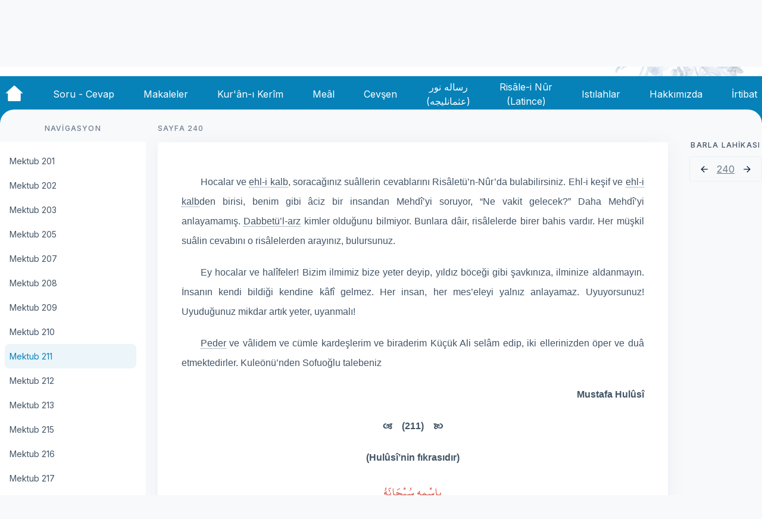

--- FILE ---
content_type: text/html; charset=utf-8
request_url: https://oku.risale.online/barla-lahikasi/mektub-211
body_size: 68737
content:
<!doctype html>
<html data-n-head-ssr lang="tr" data-n-head="%7B%22lang%22:%7B%22ssr%22:%22tr%22%7D%7D">
  <head >
    <meta data-n-head="ssr" charset="utf-8"><meta data-n-head="ssr" name="viewport" content="width=device-width, initial-scale=1"><meta data-n-head="ssr" data-hid="description" name="description" content=""><title>Risale Online</title><link data-n-head="ssr" rel="icon" type="image/x-icon" href="/favicon.ico"><link data-n-head="ssr" rel="stylesheet" href="https://fonts.googleapis.com/css2?family=Inter:wght@400;500;700&amp;display=swap"><link rel="preload" href="/_nuxt/a53cbcb.js" as="script"><link rel="preload" href="/_nuxt/7e5b0e3.js" as="script"><link rel="preload" href="/_nuxt/0666067.js" as="script"><link rel="preload" href="/_nuxt/da66bb0.js" as="script"><link rel="preload" href="/_nuxt/4446aae.js" as="script"><link rel="preload" href="/_nuxt/8854571.js" as="script"><link rel="preload" href="/_nuxt/9d1476c.js" as="script"><link rel="preload" href="/_nuxt/8360996.js" as="script"><style data-vue-ssr-id="d706d280:0 12c28ea4:0 7115b10a:0 3f95da2e:0 245ec8ff:0 03a162e6:0 ac92a232:0 69685d62:0 41c53885:0 b65ba434:0 64bcc866:0 3d921930:0 5c23e594:0 2a231be8:0 2da202ce:0 586750da:0 1292c6f1:0 9d4147c6:0 6eb5e640:0 71c5ce56:0 ab393d54:0 40750362:0 b78961ee:0">/*! tailwindcss v3.3.2 | MIT License | https://tailwindcss.com*/*,:after,:before{border:0 solid;box-sizing:border-box}:after,:before{--tw-content:""}html{-webkit-text-size-adjust:100%;font-feature-settings:normal;font-family:Inter,Arial,sans-serif;font-variation-settings:normal;line-height:1.5;-moz-tab-size:4;-o-tab-size:4;tab-size:4}body{line-height:inherit;margin:0}hr{border-top-width:1px;color:inherit;height:0}abbr:where([title]){text-decoration:underline;-webkit-text-decoration:underline dotted;text-decoration:underline dotted}h1,h2,h3,h4,h5,h6{font-size:inherit;font-weight:inherit}a{color:inherit;text-decoration:inherit}b,strong{font-weight:bolder}code,kbd,pre,samp{font-family:ui-monospace,SFMono-Regular,Menlo,Monaco,Consolas,"Liberation Mono","Courier New",monospace;font-size:1em}small{font-size:80%}sub,sup{font-size:75%;line-height:0;position:relative;vertical-align:baseline}sub{bottom:-.25em}sup{top:-.5em}table{border-collapse:collapse;border-color:inherit;text-indent:0}button,input,optgroup,select,textarea{color:inherit;font-family:inherit;font-size:100%;font-weight:inherit;line-height:inherit;margin:0;padding:0}button,select{text-transform:none}[type=button],[type=reset],[type=submit],button{-webkit-appearance:button;background-color:transparent;background-image:none}:-moz-focusring{outline:auto}:-moz-ui-invalid{box-shadow:none}progress{vertical-align:baseline}::-webkit-inner-spin-button,::-webkit-outer-spin-button{height:auto}[type=search]{-webkit-appearance:textfield;outline-offset:-2px}::-webkit-search-decoration{-webkit-appearance:none}::-webkit-file-upload-button{-webkit-appearance:button;font:inherit}summary{display:list-item}blockquote,dd,dl,figure,h1,h2,h3,h4,h5,h6,hr,p,pre{margin:0}fieldset{margin:0}fieldset,legend{padding:0}menu,ol,ul{list-style:none;margin:0;padding:0}textarea{resize:vertical}input::-moz-placeholder,textarea::-moz-placeholder{color:#9ca3af;opacity:1}input::placeholder,textarea::placeholder{color:#9ca3af;opacity:1}[role=button],button{cursor:pointer}:disabled{cursor:default}audio,canvas,embed,iframe,img,object,svg,video{display:block;vertical-align:middle}img,video{height:auto;max-width:100%}[hidden]{display:none}*,:after,:before{--tw-border-spacing-x:0;--tw-border-spacing-y:0;--tw-translate-x:0;--tw-translate-y:0;--tw-rotate:0;--tw-skew-x:0;--tw-skew-y:0;--tw-scale-x:1;--tw-scale-y:1;--tw-pan-x: ;--tw-pan-y: ;--tw-pinch-zoom: ;--tw-scroll-snap-strictness:proximity;--tw-gradient-from-position: ;--tw-gradient-via-position: ;--tw-gradient-to-position: ;--tw-ordinal: ;--tw-slashed-zero: ;--tw-numeric-figure: ;--tw-numeric-spacing: ;--tw-numeric-fraction: ;--tw-ring-inset: ;--tw-ring-offset-width:0px;--tw-ring-offset-color:#fff;--tw-ring-color:rgba(59,130,246,.5);--tw-ring-offset-shadow:0 0 transparent;--tw-ring-shadow:0 0 transparent;--tw-shadow:0 0 transparent;--tw-shadow-colored:0 0 transparent;--tw-blur: ;--tw-brightness: ;--tw-contrast: ;--tw-grayscale: ;--tw-hue-rotate: ;--tw-invert: ;--tw-saturate: ;--tw-sepia: ;--tw-drop-shadow: ;--tw-backdrop-blur: ;--tw-backdrop-brightness: ;--tw-backdrop-contrast: ;--tw-backdrop-grayscale: ;--tw-backdrop-hue-rotate: ;--tw-backdrop-invert: ;--tw-backdrop-opacity: ;--tw-backdrop-saturate: ;--tw-backdrop-sepia: }::backdrop{--tw-border-spacing-x:0;--tw-border-spacing-y:0;--tw-translate-x:0;--tw-translate-y:0;--tw-rotate:0;--tw-skew-x:0;--tw-skew-y:0;--tw-scale-x:1;--tw-scale-y:1;--tw-pan-x: ;--tw-pan-y: ;--tw-pinch-zoom: ;--tw-scroll-snap-strictness:proximity;--tw-gradient-from-position: ;--tw-gradient-via-position: ;--tw-gradient-to-position: ;--tw-ordinal: ;--tw-slashed-zero: ;--tw-numeric-figure: ;--tw-numeric-spacing: ;--tw-numeric-fraction: ;--tw-ring-inset: ;--tw-ring-offset-width:0px;--tw-ring-offset-color:#fff;--tw-ring-color:rgba(59,130,246,.5);--tw-ring-offset-shadow:0 0 transparent;--tw-ring-shadow:0 0 transparent;--tw-shadow:0 0 transparent;--tw-shadow-colored:0 0 transparent;--tw-blur: ;--tw-brightness: ;--tw-contrast: ;--tw-grayscale: ;--tw-hue-rotate: ;--tw-invert: ;--tw-saturate: ;--tw-sepia: ;--tw-drop-shadow: ;--tw-backdrop-blur: ;--tw-backdrop-brightness: ;--tw-backdrop-contrast: ;--tw-backdrop-grayscale: ;--tw-backdrop-hue-rotate: ;--tw-backdrop-invert: ;--tw-backdrop-opacity: ;--tw-backdrop-saturate: ;--tw-backdrop-sepia: }.container{width:100%}@media (min-width:640px){.container{max-width:640px}}@media (min-width:768px){.container{max-width:768px}}@media (min-width:1024px){.container{max-width:1024px}}@media (min-width:1280px){.container{max-width:1280px}}@media (min-width:1536px){.container{max-width:1536px}}.visible{visibility:visible}.fixed{position:fixed}.absolute{position:absolute}.relative{position:relative}.sticky{position:sticky}.inset-y-4{bottom:1rem;top:1rem}.bottom-0{bottom:0}.left-0{left:0}.right-0{right:0}.right-1{right:.25rem}.right-2{right:.5rem}.top-0{top:0}.top-1{top:.25rem}.top-14{top:3.5rem}.top-20{top:5rem}.top-24{top:6rem}.z-0{z-index:0}.z-10{z-index:10}.z-40{z-index:40}.z-50{z-index:50}.mx-1{margin-left:.25rem;margin-right:.25rem}.mx-2{margin-left:.5rem;margin-right:.5rem}.mx-auto{margin-left:auto;margin-right:auto}.my-2{margin-bottom:.5rem;margin-top:.5rem}.my-3{margin-bottom:.75rem;margin-top:.75rem}.-mt-24{margin-top:-6rem}.mb-14{margin-bottom:3.5rem}.mb-16{margin-bottom:4rem}.mb-3{margin-bottom:.75rem}.mb-4{margin-bottom:1rem}.mb-5{margin-bottom:1.25rem}.mb-6{margin-bottom:1.5rem}.mb-7{margin-bottom:1.75rem}.ml-0{margin-left:0}.ml-0\.5{margin-left:.125rem}.ml-2{margin-left:.5rem}.ml-4{margin-left:1rem}.ml-5{margin-left:1.25rem}.ml-auto{margin-left:auto}.mr-0{margin-right:0}.mr-2{margin-right:.5rem}.mr-3{margin-right:.75rem}.mr-4{margin-right:1rem}.mr-5{margin-right:1.25rem}.mr-6{margin-right:1.5rem}.mr-auto{margin-right:auto}.mt-16{margin-top:4rem}.mt-2{margin-top:.5rem}.mt-4{margin-top:1rem}.mt-6{margin-top:1.5rem}.mt-7{margin-top:1.75rem}.mt-8{margin-top:2rem}.block{display:block}.flex{display:flex}.hidden{display:none}.h-10{height:2.5rem}.h-12{height:3rem}.h-16{height:4rem}.h-20{height:5rem}.h-24{height:6rem}.h-32{height:8rem}.h-36{height:9rem}.h-5{height:1.25rem}.h-6{height:1.5rem}.h-8{height:2rem}.h-auto{height:auto}.h-full{height:100%}.h-screen{height:100vh}.max-h-full{max-height:100%}.max-h-screen{max-height:100vh}.min-h-screen{min-height:100vh}.w-12{width:3rem}.w-20{width:5rem}.w-3\/12{width:25%}.w-32{width:8rem}.w-44{width:11rem}.w-5{width:1.25rem}.w-6{width:1.5rem}.w-64{width:16rem}.w-7{width:1.75rem}.w-8{width:2rem}.w-9\/12{width:75%}.w-auto{width:auto}.w-full{width:100%}.w-max{width:-moz-max-content;width:max-content}.min-w-full{min-width:100%}.min-w-min{min-width:-moz-min-content;min-width:min-content}.max-w-2xl{max-width:42rem}.max-w-3xl{max-width:48rem}.max-w-4xl{max-width:56rem}.max-w-7xl{max-width:80rem}.max-w-full{max-width:100%}.max-w-lg{max-width:32rem}.rotate-0{--tw-rotate:0;transform:translate(var(--tw-translate-x),var(--tw-translate-y)) rotate(0) skewX(var(--tw-skew-x)) skewY(var(--tw-skew-y)) scaleX(var(--tw-scale-x)) scaleY(var(--tw-scale-y));transform:translate(var(--tw-translate-x),var(--tw-translate-y)) rotate(var(--tw-rotate)) skewX(var(--tw-skew-x)) skewY(var(--tw-skew-y)) scaleX(var(--tw-scale-x)) scaleY(var(--tw-scale-y))}.rotate-180{--tw-rotate:180deg;transform:translate(var(--tw-translate-x),var(--tw-translate-y)) rotate(180deg) skewX(var(--tw-skew-x)) skewY(var(--tw-skew-y)) scaleX(var(--tw-scale-x)) scaleY(var(--tw-scale-y))}.rotate-180,.transform{transform:translate(var(--tw-translate-x),var(--tw-translate-y)) rotate(var(--tw-rotate)) skewX(var(--tw-skew-x)) skewY(var(--tw-skew-y)) scaleX(var(--tw-scale-x)) scaleY(var(--tw-scale-y))}.cursor-pointer{cursor:pointer}.flex-row{flex-direction:row}.flex-row-reverse{flex-direction:row-reverse}.flex-col{flex-direction:column}.content-center{align-content:center}.items-start{align-items:flex-start}.items-end{align-items:flex-end}.items-center{align-items:center}.justify-start{justify-content:flex-start}.justify-center{justify-content:center}.justify-between{justify-content:space-between}.justify-around{justify-content:space-around}.overflow-auto{overflow:auto}.overflow-y-auto{overflow-y:auto}.rounded{border-radius:.25rem}.rounded-2xl{border-radius:1rem}.rounded-3xl{border-radius:1.5rem}.rounded-full{border-radius:9999px}.rounded-lg{border-radius:.5rem}.rounded-xl{border-radius:.75rem}.rounded-tl-3xl{border-top-left-radius:1.5rem}.rounded-tr-3xl{border-top-right-radius:1.5rem}.border{border-width:1px}.border-b{border-bottom-width:1px}.border-t{border-top-width:1px}.border-none{border-style:none}.border-gray{--tw-border-opacity:1;border-color:#ebeef3;border-color:rgba(235,238,243,var(--tw-border-opacity))}.border-gray-header{--tw-border-opacity:1;border-color:#c4c4c4;border-color:rgba(196,196,196,var(--tw-border-opacity))}.border-gray-soft{--tw-border-opacity:1;border-color:#f8f9fb;border-color:rgba(248,249,251,var(--tw-border-opacity))}.border-hayrat{--tw-border-opacity:1;border-color:#2d2b74;border-color:rgba(45,43,116,var(--tw-border-opacity))}.border-red{--tw-border-opacity:1;border-color:#dc5a4d;border-color:rgba(220,90,77,var(--tw-border-opacity))}.border-risale{--tw-border-opacity:1;border-color:#0682b9;border-color:rgba(6,130,185,var(--tw-border-opacity))}.border-opacity-0{--tw-border-opacity:0}.bg-gray-header{--tw-bg-opacity:1;background-color:#c4c4c4;background-color:rgba(196,196,196,var(--tw-bg-opacity))}.bg-gray-soft{--tw-bg-opacity:1;background-color:#f8f9fb;background-color:rgba(248,249,251,var(--tw-bg-opacity))}.bg-mark{--tw-bg-opacity:1;background-color:#fcd34d;background-color:rgba(252,211,77,var(--tw-bg-opacity))}.bg-risale{--tw-bg-opacity:1;background-color:#0682b9;background-color:rgba(6,130,185,var(--tw-bg-opacity))}.bg-transparent{background-color:transparent}.bg-white{--tw-bg-opacity:1;background-color:#fff;background-color:rgba(255,255,255,var(--tw-bg-opacity))}.bg-opacity-30{--tw-bg-opacity:0.3}.p-0{padding:0}.p-0\.5{padding:.125rem}.p-1{padding:.25rem}.p-10{padding:2.5rem}.p-2{padding:.5rem}.p-3{padding:.75rem}.p-5{padding:1.25rem}.px-0{padding-left:0;padding-right:0}.px-1{padding-left:.25rem;padding-right:.25rem}.px-2{padding-left:.5rem;padding-right:.5rem}.px-3{padding-left:.75rem;padding-right:.75rem}.px-4{padding-left:1rem;padding-right:1rem}.px-6{padding-left:1.5rem;padding-right:1.5rem}.py-1{padding-bottom:.25rem;padding-top:.25rem}.py-2{padding-bottom:.5rem;padding-top:.5rem}.py-3{padding-bottom:.75rem;padding-top:.75rem}.py-3\.5{padding-bottom:.875rem;padding-top:.875rem}.py-6{padding-bottom:1.5rem;padding-top:1.5rem}.pb-10{padding-bottom:2.5rem}.pb-3{padding-bottom:.75rem}.pb-32{padding-bottom:8rem}.pb-4{padding-bottom:1rem}.pb-48{padding-bottom:12rem}.pl-2{padding-left:.5rem}.pl-4{padding-left:1rem}.pl-6{padding-left:1.5rem}.pr-10{padding-right:2.5rem}.pr-4{padding-right:1rem}.pt-0{padding-top:0}.pt-20{padding-top:5rem}.pt-3{padding-top:.75rem}.pt-3\.5{padding-top:.875rem}.pt-5{padding-top:1.25rem}.text-left{text-align:left}.text-center{text-align:center}.text-justify{text-align:justify}.text-sm{font-size:.875rem;line-height:1.25rem}.text-xl{font-size:1.25rem;line-height:1.75rem}.text-dark{--tw-text-opacity:1;color:#0a2540;color:rgba(10,37,64,var(--tw-text-opacity))}.text-grayHeader{--tw-text-opacity:1;color:#c4c4c4;color:rgba(196,196,196,var(--tw-text-opacity))}.text-hayrat{--tw-text-opacity:1;color:#2d2b74;color:rgba(45,43,116,var(--tw-text-opacity))}.text-red{--tw-text-opacity:1;color:#dc5a4d;color:rgba(220,90,77,var(--tw-text-opacity))}.text-risale{--tw-text-opacity:1;color:#0682b9;color:rgba(6,130,185,var(--tw-text-opacity))}.text-soft{--tw-text-opacity:1;color:#6c7c8c;color:rgba(108,124,140,var(--tw-text-opacity))}.text-softdark{--tw-text-opacity:1;color:#425466;color:rgba(66,84,102,var(--tw-text-opacity))}.text-white{--tw-text-opacity:1;color:#fff;color:rgba(255,255,255,var(--tw-text-opacity))}.underline{text-decoration-line:underline}.opacity-30{opacity:.3}.shadow{--tw-shadow:0px 4px 32px #ebeef3;--tw-shadow-colored:0px 4px 32px var(--tw-shadow-color);box-shadow:0 0 transparent,0 0 transparent,0 4px 32px #ebeef3;box-shadow:var(--tw-ring-offset-shadow,0 0 transparent),var(--tw-ring-shadow,0 0 transparent),var(--tw-shadow)}.outline-none{outline:2px solid transparent;outline-offset:2px}.blur{--tw-blur:blur(8px);filter:blur(8px) var(--tw-brightness) var(--tw-contrast) var(--tw-grayscale) var(--tw-hue-rotate) var(--tw-invert) var(--tw-saturate) var(--tw-sepia) var(--tw-drop-shadow);filter:var(--tw-blur) var(--tw-brightness) var(--tw-contrast) var(--tw-grayscale) var(--tw-hue-rotate) var(--tw-invert) var(--tw-saturate) var(--tw-sepia) var(--tw-drop-shadow)}.transition{transition-duration:.15s;transition-property:color,background-color,border-color,text-decoration-color,fill,stroke,opacity,box-shadow,transform,filter,-webkit-backdrop-filter;transition-property:color,background-color,border-color,text-decoration-color,fill,stroke,opacity,box-shadow,transform,filter,backdrop-filter;transition-property:color,background-color,border-color,text-decoration-color,fill,stroke,opacity,box-shadow,transform,filter,backdrop-filter,-webkit-backdrop-filter;transition-timing-function:cubic-bezier(.4,0,.2,1)}.duration-500{transition-duration:.5s}.duration-700{transition-duration:.7s}.hover\:scale-105:hover{--tw-scale-x:1.05;--tw-scale-y:1.05;transform:translate(var(--tw-translate-x),var(--tw-translate-y)) rotate(var(--tw-rotate)) skewX(var(--tw-skew-x)) skewY(var(--tw-skew-y)) scaleX(1.05) scaleY(1.05);transform:translate(var(--tw-translate-x),var(--tw-translate-y)) rotate(var(--tw-rotate)) skewX(var(--tw-skew-x)) skewY(var(--tw-skew-y)) scaleX(var(--tw-scale-x)) scaleY(var(--tw-scale-y))}.hover\:scale-125:hover{--tw-scale-x:1.25;--tw-scale-y:1.25;transform:translate(var(--tw-translate-x),var(--tw-translate-y)) rotate(var(--tw-rotate)) skewX(var(--tw-skew-x)) skewY(var(--tw-skew-y)) scaleX(1.25) scaleY(1.25);transform:translate(var(--tw-translate-x),var(--tw-translate-y)) rotate(var(--tw-rotate)) skewX(var(--tw-skew-x)) skewY(var(--tw-skew-y)) scaleX(var(--tw-scale-x)) scaleY(var(--tw-scale-y))}.hover\:border-transparent:hover{border-color:transparent}.hover\:border-opacity-100:hover{--tw-border-opacity:1}.hover\:bg-hayrat:hover{--tw-bg-opacity:1;background-color:#2d2b74;background-color:rgba(45,43,116,var(--tw-bg-opacity))}.hover\:bg-transparent:hover{background-color:transparent}.hover\:text-softdark:hover{--tw-text-opacity:1;color:#425466;color:rgba(66,84,102,var(--tw-text-opacity))}.hover\:text-white:hover{--tw-text-opacity:1;color:#fff;color:rgba(255,255,255,var(--tw-text-opacity))}.focus\:outline-none:focus{outline:2px solid transparent;outline-offset:2px}@media (min-width:1024px){.lg\:sticky{position:sticky}.lg\:-top-32{top:-8rem}.lg\:z-50{z-index:50}.lg\:mx-3{margin-left:.75rem;margin-right:.75rem}.lg\:mb-0{margin-bottom:0}.lg\:ml-0{margin-left:0}.lg\:ml-6{margin-left:1.5rem}.lg\:flex{display:flex}.lg\:hidden{display:none}.lg\:h-12{height:3rem}.lg\:h-52{height:13rem}.lg\:h-auto{height:auto}.lg\:h-full{height:100%}.lg\:w-1\/2{width:50%}.lg\:w-12{width:3rem}.lg\:w-6{width:1.5rem}.lg\:w-9\/12{width:75%}.lg\:w-auto{width:auto}.lg\:max-w-7xl{max-width:80rem}.lg\:max-w-lg{max-width:32rem}.lg\:rotate-0{--tw-rotate:0;transform:translate(var(--tw-translate-x),var(--tw-translate-y)) rotate(0) skewX(var(--tw-skew-x)) skewY(var(--tw-skew-y)) scaleX(var(--tw-scale-x)) scaleY(var(--tw-scale-y));transform:translate(var(--tw-translate-x),var(--tw-translate-y)) rotate(var(--tw-rotate)) skewX(var(--tw-skew-x)) skewY(var(--tw-skew-y)) scaleX(var(--tw-scale-x)) scaleY(var(--tw-scale-y))}.lg\:flex-row{flex-direction:row}.lg\:items-start{align-items:flex-start}.lg\:justify-start{justify-content:flex-start}.lg\:border{border-width:1px}.lg\:p-8{padding:2rem}.lg\:px-0{padding-left:0;padding-right:0}.lg\:px-3{padding-left:.75rem;padding-right:.75rem}.lg\:py-2{padding-bottom:.5rem;padding-top:.5rem}.lg\:text-base{font-size:1rem;line-height:1.5rem}.lg\:hover\:bg-dark-ultrasoft:hover{--tw-bg-opacity:1;background-color:#6c7c8c;background-color:rgba(108,124,140,var(--tw-bg-opacity))}.lg\:hover\:bg-gray:hover{--tw-bg-opacity:1;background-color:#ebeef3;background-color:rgba(235,238,243,var(--tw-bg-opacity))}.lg\:hover\:text-white:hover{--tw-text-opacity:1;color:#fff;color:rgba(255,255,255,var(--tw-text-opacity))}}@media (min-width:1536px){.\32xl\:max-w-5xl{max-width:64rem}}
.display-xl{font-size:48px;line-height:57px}.display-large,.display-xl{font-style:normal;font-weight:700}.display-large{font-size:40px;line-height:48px}.display-medium{font-size:32px;font-style:normal;font-weight:500;line-height:38px}.baslikparagraf,.display-small{font-size:24px;font-style:normal;font-weight:500;line-height:28px}.baslikparagraf{margin-top:16px}.heading-large,.vurguluparagraf{font-size:22px;font-style:normal;font-weight:500;line-height:24px}.heading-medium{font-size:18px;font-style:normal;font-weight:500;line-height:22px}.heading-small{font-size:16px;font-style:normal;font-weight:600;line-height:20px}.Heading-extra-small{font-size:14px;font-style:normal;font-weight:600;line-height:16px}.body{font-size:16px;line-height:24px}.body,.body-small{font-style:normal;font-weight:400}.body-small{font-size:14px;line-height:18px}.caption{font-size:12px;font-weight:500;letter-spacing:.1em;line-height:15px}.caption,.caption-small{font-style:normal;text-transform:uppercase}.caption-small{font-size:10px;font-weight:600;letter-spacing:.04em;line-height:12px}.nav-title{font-weight:500}.nav-title,.tiny{font-size:14px;font-style:normal;line-height:17px}.tiny{font-weight:400}.bold{font-weight:700}.bos-paragraf{margin-bottom:.75rem}.iki-yana,.ortali,.sag,.sol,.yeni-iki-yana,.yeni-ortali,.yeni-sag,.yeni-sol{--tw-text-opacity:1;color:#425466;color:rgba(66,84,102,var(--tw-text-opacity));font-size:16px;line-height:2;margin-bottom:10px;margin-top:10px;width:100%}.iki-yana,.yeni-iki-yana{text-align:justify}.ortali,.yeni-ortali{text-align:center}.sol,.yeni-sol{text-align:left}.sag,.yeni-sag{text-align:right}.yeni-iki-yana,.yeni-ortali,.yeni-sag,.yeni-sol{text-indent:32px}.hasiye-cizgi{--tw-border-opacity:1;border-color:#6c7c8c;border-color:rgba(108,124,140,var(--tw-border-opacity));border-top-width:1px;padding-bottom:.25rem;padding-top:.25rem;width:100%}.HanzalaArabiKirmizi,.HanzalaHattiKuranKirmizi{--tw-text-opacity:1;color:#dc5a4d;color:rgba(220,90,77,var(--tw-text-opacity));direction:rtl;font-family:"Hanzala",serif;font-size:24px}.Arabi,.ArabiKalin,.ArabiKirmiziKalin,.HattiKuran,.HattiKuranKalin,.HattiKuranKirmiziKalin{direction:rtl;font-family:"KuranKerimFontHamdullah",serif;font-size:22px}.ArabiKalin,.ArabiKirmiziKalin,.HattiKuranKalin,.HattiKuranKirmiziKalin{font-weight:700}.ArabiKirmiziKalin,.HattiKuranKirmiziKalin{--tw-text-opacity:1;color:#dc5a4d;color:rgba(220,90,77,var(--tw-text-opacity))}.ArabiKirmizi,.ArabiKirmiziUstSimge,.HattiKuranKirmizi,.HattiKuranKirmiziUstSimge{--tw-text-opacity:1;color:#dc5a4d;color:rgba(220,90,77,var(--tw-text-opacity));direction:rtl;font-family:"KuranKerimFontHamdullah",serif;font-size:22px}.ArabiKirmiziUstSimge,.HattiKuranKirmiziUstSimge{vertical-align:super}.ArabiUstSimge,.HattiKuranUstSimge{direction:rtl;font-family:"KuranKerimFontHamdullah",serif;font-size:22px;vertical-align:super}.Latince,.LatinceKalin{font-family:sans-serif;font-size:16px}.LatinceKalin{font-weight:700}.LatinceKalinUstSimge{font-family:sans-serif;font-size:12px;font-weight:700;vertical-align:super}.LatinceKirmizi{--tw-text-opacity:1;color:#dc5a4d;color:rgba(220,90,77,var(--tw-text-opacity))}.LatinceKirmizi,.LatinceUstSimge{font-family:sans-serif;font-size:16px}.LatinceUstSimge{vertical-align:super}.Wingdings{font-family:"wingdingsfont",serif;font-size:16px;font-weight:700}.rtl{direction:rtl}.lugat{--tw-border-opacity:1;border-bottom:1px;border-color:#6c7c8c;border-color:rgba(108,124,140,var(--tw-border-opacity));border-style:dotted;cursor:pointer;position:relative;text-align:justify;text-indent:0}.lugat:hover{--tw-border-opacity:1;border-color:#0a2540;border-color:rgba(10,37,64,var(--tw-border-opacity));border-style:solid}.lugat:after,.lugat:before{left:50%;opacity:0;position:absolute;z-index:-100}.lugat:focus:after,.lugat:focus:before,.lugat:hover:after,.lugat:hover:before{opacity:1;transform:scale(1) translateY(0);z-index:100}

/*  !*border-color: #3E474F transparent transparent transparent;*!*/.lugat:after,.lugat:focus:before,.lugat:hover:before{transition:all .65s cubic-bezier(.84,-.18,.31,1.26) .2s}.lugat:after{background:#3e474f;border-radius:.25em;bottom:125%;color:#edeff0;content:attr(data-tooltip);font-size:14px;margin-left:-8.75em;padding:4px;text-align:center;transform:scale(.6) translateY(50%);width:20em}.lugat:focus:after,.lugat:hover:after{transition:all .65s cubic-bezier(.84,-.18,.31,1.26)}@media (max-width:760px){.lugat:after{font-size:.75em;margin-left:-5em;padding:4px 3px;width:9em}}
.nuxt-progress{background-color:#2d2b74;height:5px;left:0;opacity:1;position:fixed;right:0;top:0;transition:width .1s,opacity .4s;width:0;z-index:999999}.nuxt-progress.nuxt-progress-notransition{transition:none}.nuxt-progress-failed{background-color:red}
html{scroll-behavior:smooth}body{--tw-bg-opacity:1;background-color:#f8f9fb;background-color:rgba(248,249,251,var(--tw-bg-opacity))}@font-face{font-display:swap;font-family:"hanzala";font-style:normal;font-weight:400;src:url(/_nuxt/fonts/Hanzala.e6af86f.woff2) format("woff2"),url(/_nuxt/fonts/Hanzala.3e02cf9.woff) format("woff")}@font-face{font-display:swap;font-family:"KuranKerimFontHamdullah";font-style:normal;font-weight:400;src:url(/_nuxt/fonts/KuranKerimFontHamdullah.c5109a1.ttf) format("truetype")}@font-face{font-display:swap;font-family:"wingdingsfont";font-style:normal;font-weight:400;src:url(/_nuxt/fonts/wingding.e991cc8.ttf) format("truetype")}.paragraflar{align-items:center;display:flex;flex-direction:column;justify-content:center;width:45%}.paragraf{--tw-text-opacity:1;color:#425466;color:rgba(66,84,102,var(--tw-text-opacity));font-size:16px;line-height:2;margin-bottom:10px;margin-top:10px;text-align:justify}.hattikuran,.hattikuranbaslikolarak{--tw-text-opacity:1;color:#dc5a4d;color:rgba(220,90,77,var(--tw-text-opacity));direction:rtl;font-family:"Hanzala",serif;font-size:1.5rem;letter-spacing:1px;margin:0 3px;text-align:left}.hattikuranbaslikolarak{display:flex;justify-content:center;text-align:center}mark{--tw-bg-opacity:1;background-color:#fcd34d;background-color:rgba(252,211,77,var(--tw-bg-opacity));border-radius:.25rem;font-size:18px;margin-left:.25rem;margin-right:.25rem;padding:.25rem .75rem}.myTooltip{border-bottom:1px dotted #000;cursor:pointer;display:inline-block;position:relative}.myTooltip .myTooltiptext{background-color:#555;border-radius:6px;bottom:125%;color:#fff;left:50%;padding:5px 10px;position:absolute;text-align:center;transition:opacity .3s;visibility:hidden;width:auto;z-index:1}.myTooltip .myTooltiptext:after{border:5px solid transparent;border-top-color:#555;content:"";left:50%;margin-left:-5px;position:absolute;top:100%}.myTooltip:hover .myTooltiptext{opacity:1;visibility:visible}
.desktop[data-v-7a49b7e0]{display:none}@media (min-width:1024px){.desktop[data-v-7a49b7e0]{display:flex}}.mobil[data-v-7a49b7e0]{display:flex}@media (min-width:1024px){.mobil[data-v-7a49b7e0]{display:none}}.bigcontent[data-v-7a49b7e0]{margin-right:0;max-width:56rem}.tabbar-btn[data-v-7a49b7e0]{--tw-rotate:180deg;--tw-text-opacity:1;color:#425466;color:rgba(66,84,102,var(--tw-text-opacity));display:block;outline:2px solid transparent;outline-offset:2px;padding:.5rem;position:fixed;right:.5rem;top:3.5rem;transform:translate(var(--tw-translate-x),var(--tw-translate-y)) rotate(180deg) skewX(var(--tw-skew-x)) skewY(var(--tw-skew-y)) scaleX(var(--tw-scale-x)) scaleY(var(--tw-scale-y));transform:translate(var(--tw-translate-x),var(--tw-translate-y)) rotate(var(--tw-rotate)) skewX(var(--tw-skew-x)) skewY(var(--tw-skew-y)) scaleX(var(--tw-scale-x)) scaleY(var(--tw-scale-y));z-index:50}@media (min-width:1024px){.tabbar-btn[data-v-7a49b7e0]{display:none}}.hidden--tabbar-btn[data-v-7a49b7e0]{--tw-rotate:0;--tw-border-opacity:1;--tw-bg-opacity:0.3;background-color:hsla(0,0%,77%,.3);background-color:rgba(196,196,196,var(--tw-bg-opacity));border-color:#c4c4c4;border-color:rgba(196,196,196,var(--tw-border-opacity));border-radius:9999px;border-width:1px;top:0;transform:translate(var(--tw-translate-x),var(--tw-translate-y)) rotate(0) skewX(var(--tw-skew-x)) skewY(var(--tw-skew-y)) scaleX(var(--tw-scale-x)) scaleY(var(--tw-scale-y));transform:translate(var(--tw-translate-x),var(--tw-translate-y)) rotate(var(--tw-rotate)) skewX(var(--tw-skew-x)) skewY(var(--tw-skew-y)) scaleX(var(--tw-scale-x)) scaleY(var(--tw-scale-y))}.hidden--tabbar-btn~.content-mobil[data-v-7a49b7e0]{padding-top:.75rem}.content-mobil[data-v-7a49b7e0]{padding-top:5rem}.tabBarNotShow[data-v-7a49b7e0]{padding-top:0}
.header[data-v-d324d142]{--tw-bg-opacity:1;background-color:#fff;background-color:rgba(255,255,255,var(--tw-bg-opacity));display:flex;flex-direction:column;height:9rem;justify-content:center;margin-bottom:1.25rem;min-width:100%}@media (min-width:1024px){.header[data-v-d324d142]{height:13rem;justify-content:flex-start;margin-bottom:0;position:sticky;top:-8rem;z-index:50}}.header-top[data-v-d324d142]{height:8rem}.header-container[data-v-d324d142],.header-top[data-v-d324d142]{align-items:center;display:flex;width:100%}.header-container[data-v-d324d142]{flex-direction:row;height:100%;justify-content:space-between;margin-left:auto;margin-right:auto;max-width:80rem;position:relative;z-index:50}@media (min-width:1024px){.header-container[data-v-d324d142]{height:auto;justify-content:flex-start}}.header-motif[data-v-d324d142]{max-height:100%;opacity:.3;position:absolute;right:0;width:auto;z-index:0}.desktop[data-v-d324d142]{display:none}@media (min-width:1024px){.desktop[data-v-d324d142]{display:flex}}.mobil[data-v-d324d142]{display:flex}@media (min-width:1024px){.mobil[data-v-d324d142]{display:none}}
.header-logo[data-v-4ab0ac02]{align-items:flex-end;display:flex;justify-content:center;margin-top:.5rem;min-width:7rem!important;position:relative;top:-1px;width:11rem}.header-logo-logo[data-v-4ab0ac02]{margin-bottom:1rem}.header-logo-logo>.logo[data-v-4ab0ac02]{height:100%;width:100%}.header-logo-sag[data-v-4ab0ac02],.header-logo-sol[data-v-4ab0ac02]{--tw-text-opacity:1;color:#c4c4c4;color:rgba(196,196,196,var(--tw-text-opacity));position:absolute;top:0}.header-logo-sag[data-v-4ab0ac02]{right:-50px}.header-logo-sol[data-v-4ab0ac02]{left:-50px}
.header-content-top-search[data-v-477e463d]{height:3rem;position:relative;width:100%;z-index:50}@media (min-width:1024px){.header-content-top-search[data-v-477e463d]{margin-left:1.5rem;max-width:32rem;width:50%}}.header-content-top-search>input[data-v-477e463d]{--tw-border-opacity:1;--tw-bg-opacity:1;--tw-text-opacity:1;background-color:#f8f9fb;background-color:rgba(248,249,251,var(--tw-bg-opacity));border-color:#0682b9;border-color:rgba(6,130,185,var(--tw-border-opacity));border-radius:1.5rem;border-width:1px;color:#425466;color:rgba(66,84,102,var(--tw-text-opacity));height:100%;outline:2px solid transparent;outline-offset:2px;padding-left:1.5rem;width:100%}
.header-bottom[data-v-7d922cf8]{--tw-bg-opacity:1;background-color:#0682b9;background-color:rgba(6,130,185,var(--tw-bg-opacity));display:none;height:5rem;width:100%;z-index:10}@media (min-width:1024px){.header-bottom[data-v-7d922cf8]{display:flex}}.header-bottom-container[data-v-7d922cf8]{align-items:flex-start;display:flex;height:100%;justify-content:space-between;max-width:100%;padding-top:.875rem}@media (min-width:1024px){.header-bottom-container[data-v-7d922cf8]{max-width:80rem}}.header-navbar[data-v-7d922cf8]{align-items:flex-start;display:flex;justify-content:space-between;width:100%}.header-navbar>a[data-v-7d922cf8]{align-items:center;display:flex;justify-content:center;padding-left:.5rem;padding-right:.5rem;text-align:center}.header-navbar>a[data-v-7d922cf8],.icon-home[data-v-7d922cf8]{--tw-text-opacity:1;color:#fff;color:rgba(255,255,255,var(--tw-text-opacity));height:2rem}.icon-home[data-v-7d922cf8]{width:auto}.header-bar[data-v-7d922cf8]{--tw-bg-opacity:1;background-color:#f8f9fb;background-color:rgba(248,249,251,var(--tw-bg-opacity));border-top-left-radius:1.5rem;border-top-right-radius:1.5rem;bottom:0;height:1.5rem;left:0;min-width:100%;position:absolute;z-index:10}
.container[data-v-95ef15e2]{align-items:center;display:flex;flex-direction:column;justify-content:center;justify-content:space-between;margin-left:auto;margin-right:auto;max-width:80rem;padding-left:1.5rem;padding-right:1.5rem;text-align:center;width:100%}@media (min-width:1024px){.container[data-v-95ef15e2]{align-items:flex-start;flex-direction:row;padding-left:0;padding-right:0}}.desktop[data-v-95ef15e2]{display:none}@media (min-width:1024px){.desktop[data-v-95ef15e2]{display:flex}}.mobil[data-v-95ef15e2]{display:flex}@media (min-width:1024px){.mobil[data-v-95ef15e2]{display:none}}
.tabbar[data-v-5180dd22]{--tw-border-opacity:1;--tw-bg-opacity:1;background-color:#fff;background-color:rgba(255,255,255,var(--tw-bg-opacity));border-bottom-width:1px;border-color:#ebeef3;border-color:rgba(235,238,243,var(--tw-border-opacity));height:5rem;padding-left:1.5rem;padding-right:1.5rem;position:fixed;top:0;width:100%}.tabbar[data-v-5180dd22],.tabbar-back[data-v-5180dd22]{display:flex}.tabbar-back[data-v-5180dd22]{align-items:center;height:100%;width:1.5rem}.tabbar-back>a>.icon[data-v-5180dd22]{--tw-text-opacity:1;color:#6c7c8c;color:rgba(108,124,140,var(--tw-text-opacity));height:1.5rem;width:100%}.tabbar-title[data-v-5180dd22]{align-items:center;display:flex;flex-direction:column;justify-content:center;width:100%}.tabbar-title>.title[data-v-5180dd22]{--tw-text-opacity:1;color:#0a2540;color:rgba(10,37,64,var(--tw-text-opacity))}.mobil[data-v-5180dd22]{display:flex}@media (min-width:1024px){.mobil[data-v-5180dd22]{display:none}}
.navigasyon[data-v-0886730f]{align-items:flex-start;flex-direction:column;justify-content:flex-start;position:sticky;top:6rem;width:16rem}.navigasyon-content[data-v-0886730f]{height:100vh;overflow-y:auto;padding-bottom:8rem;width:100%}.navigasyon-content[data-v-0886730f]::-webkit-scrollbar{display:none}.navigasyon-content>div[data-v-0886730f]{margin-bottom:1rem}
.box-title[data-v-0daa1472]{--tw-text-opacity:1;color:#6c7c8c;color:rgba(108,124,140,var(--tw-text-opacity));margin-bottom:1rem}
.accordion[data-v-dcd24480]{display:flex;flex-direction:column;padding-left:.5rem;padding-right:1rem}.accordion-title[data-v-dcd24480]{--tw-text-opacity:1;align-items:center;color:#0a2540;color:rgba(10,37,64,var(--tw-text-opacity));cursor:pointer;display:flex;height:100%;justify-content:space-between;padding-bottom:.75rem;padding-left:.5rem;padding-top:.75rem;width:100%}.accordion-title-text[data-v-dcd24480]{text-align:left}.open[data-v-dcd24480]{--tw-rotate:180deg;transform:translate(var(--tw-translate-x),var(--tw-translate-y)) rotate(180deg) skewX(var(--tw-skew-x)) skewY(var(--tw-skew-y)) scaleX(var(--tw-scale-x)) scaleY(var(--tw-scale-y));transform:translate(var(--tw-translate-x),var(--tw-translate-y)) rotate(var(--tw-rotate)) skewX(var(--tw-skew-x)) skewY(var(--tw-skew-y)) scaleX(var(--tw-scale-x)) scaleY(var(--tw-scale-y))}.accordion-links[data-v-dcd24480]{flex-direction:column;width:100%}.accordion-links[data-v-dcd24480],.tab-content[data-v-dcd24480]{--tw-text-opacity:1;color:#425466;color:rgba(66,84,102,var(--tw-text-opacity));display:flex}.tab-content[data-v-dcd24480]{align-items:center;border-radius:.5rem;justify-content:space-between;padding-bottom:.75rem;padding-left:.5rem;padding-top:.75rem;text-align:left}.tab-content .youtube[data-v-dcd24480]{--tw-border-opacity:0;border-color:rgba(220,90,77,0);border-color:rgba(220,90,77,var(--tw-border-opacity));border-radius:.75rem;border-width:1px;height:auto;padding:.125rem;transform:translate(var(--tw-translate-x),var(--tw-translate-y)) rotate(var(--tw-rotate)) skewX(var(--tw-skew-x)) skewY(var(--tw-skew-y)) scaleX(var(--tw-scale-x)) scaleY(var(--tw-scale-y));width:1.5rem}.tab-content .youtube[data-v-dcd24480]:hover{--tw-scale-x:1.25;--tw-scale-y:1.25;--tw-border-opacity:1;transform:translate(var(--tw-translate-x),var(--tw-translate-y)) rotate(var(--tw-rotate)) skewX(var(--tw-skew-x)) skewY(var(--tw-skew-y)) scaleX(1.25) scaleY(1.25);transform:translate(var(--tw-translate-x),var(--tw-translate-y)) rotate(var(--tw-rotate)) skewX(var(--tw-skew-x)) skewY(var(--tw-skew-y)) scaleX(var(--tw-scale-x)) scaleY(var(--tw-scale-y))}.tab-content-select[data-v-dcd24480]{--tw-text-opacity:1;background:rgba(6,130,185,.08);color:#0682b9;color:rgba(6,130,185,var(--tw-text-opacity))}.accordion-pb-4[data-v-dcd24480]{padding-bottom:1rem}
.CustomBox[data-v-1085b23a]{--tw-shadow:0px 4px 32px #ebeef3;--tw-shadow-colored:0px 4px 32px var(--tw-shadow-color);align-items:flex-start;border-radius:.25rem;box-shadow:0 0 transparent,0 0 transparent,0 4px 32px #ebeef3;box-shadow:var(--tw-ring-offset-shadow,0 0 transparent),var(--tw-ring-shadow,0 0 transparent),var(--tw-shadow);display:flex}
.content[data-v-462ccd9e]{margin-left:1.25rem;margin-right:1.25rem}.page[data-v-462ccd9e]{align-items:flex-start;display:flex;flex-direction:column;width:100%}.kanca[data-v-462ccd9e]{height:6rem;margin-top:-6rem}.img-min-size[data-v-462ccd9e]{min-height:1275px}.youtube[data-v-462ccd9e]{cursor:pointer;height:auto;margin-right:.75rem;padding:.125rem;transform:translate(var(--tw-translate-x),var(--tw-translate-y)) rotate(var(--tw-rotate)) skewX(var(--tw-skew-x)) skewY(var(--tw-skew-y)) scaleX(var(--tw-scale-x)) scaleY(var(--tw-scale-y));width:1.75rem}.youtube[data-v-462ccd9e]:hover{--tw-scale-x:1.25;--tw-scale-y:1.25;transform:translate(var(--tw-translate-x),var(--tw-translate-y)) rotate(var(--tw-rotate)) skewX(var(--tw-skew-x)) skewY(var(--tw-skew-y)) scaleX(1.25) scaleY(1.25);transform:translate(var(--tw-translate-x),var(--tw-translate-y)) rotate(var(--tw-rotate)) skewX(var(--tw-skew-x)) skewY(var(--tw-skew-y)) scaleX(var(--tw-scale-x)) scaleY(var(--tw-scale-y))}
.BoxPages[data-v-79e72c08]{--tw-bg-opacity:1;--tw-shadow:0px 4px 32px #ebeef3;--tw-shadow-colored:0px 4px 32px var(--tw-shadow-color);align-items:flex-start;background-color:#fff;background-color:rgba(255,255,255,var(--tw-bg-opacity));border-radius:.25rem;box-shadow:0 0 transparent,0 0 transparent,0 4px 32px #ebeef3;box-shadow:var(--tw-ring-offset-shadow,0 0 transparent),var(--tw-ring-shadow,0 0 transparent),var(--tw-shadow);display:flex;flex-direction:column;margin-bottom:1.5rem;padding:2.5rem}.BoxPages>p[data-v-79e72c08]{--tw-text-opacity:1;color:#425466;color:rgba(66,84,102,var(--tw-text-opacity));margin-bottom:1rem;text-align:justify}
.prev-next[data-v-24a881ec]{--tw-text-opacity:1;color:#425466;color:rgba(66,84,102,var(--tw-text-opacity));display:flex;justify-content:space-between;margin-bottom:4rem;max-height:100%;width:100%}
.button-yon[data-v-79c313f9]{--tw-border-opacity:1;align-items:center;border-color:#ebeef3;border-color:rgba(235,238,243,var(--tw-border-opacity));border-radius:.25rem;display:flex;justify-content:space-between;max-width:32rem;padding:.75rem;width:-moz-max-content;width:max-content}@media (min-width:1024px){.button-yon[data-v-79c313f9]{border-width:1px}}.icon[data-v-79c313f9]{max-width:30px;width:1.5rem}
.button-yon[data-v-3aeead92]{--tw-border-opacity:1;align-items:center;border-color:#ebeef3;border-color:rgba(235,238,243,var(--tw-border-opacity));border-radius:.25rem;display:flex;justify-content:space-between;max-width:32rem;padding:.75rem;width:-moz-max-content;width:max-content}@media (min-width:1024px){.button-yon[data-v-3aeead92]{border-width:1px}}.icon[data-v-3aeead92]{max-width:30px;width:1.5rem}
.content-index[data-v-05a3c8ee]{flex-direction:column;justify-content:flex-start;margin-top:1.75rem;position:sticky;top:5rem;width:16rem}.content-index[data-v-05a3c8ee],.content-index-title[data-v-05a3c8ee]{align-items:center;display:flex}.content-index-title[data-v-05a3c8ee]{--tw-text-opacity:1;color:#425466;color:rgba(66,84,102,var(--tw-text-opacity));justify-content:space-around;margin-bottom:1rem;width:100%}.content-index-title-dar[data-v-05a3c8ee]{flex-direction:column}.content-index-dar[data-v-05a3c8ee]{margin-left:1rem;width:8rem}.content-index-links[data-v-05a3c8ee]{max-height:100vh;overflow-y:auto;padding-bottom:12rem}.content-index-links[data-v-05a3c8ee]::-webkit-scrollbar{display:none}
.content-index-page[data-v-6b3ffe3e]{--tw-border-opacity:1;--tw-text-opacity:1;align-items:center;border-color:#ebeef3;border-color:rgba(235,238,243,var(--tw-border-opacity));border-radius:.25rem;color:#6c7c8c;color:rgba(108,124,140,var(--tw-text-opacity));display:flex;justify-content:space-between;width:8rem}@media (min-width:1024px){.content-index-page[data-v-6b3ffe3e]{border-width:1px;padding:.5rem .75rem;width:auto}}.content-index-page-btn[data-v-6b3ffe3e]{align-items:center;display:flex;height:2.5rem;justify-content:center;outline:2px solid transparent;outline-offset:2px;width:5rem}@media (min-width:1024px){.content-index-page-btn[data-v-6b3ffe3e]{height:100%;width:1.5rem}}.icon[data-v-6b3ffe3e]{--tw-text-opacity:1;color:#0a2540;color:rgba(10,37,64,var(--tw-text-opacity));height:1.5rem;width:1.5rem}@media (min-width:1024px){.icon[data-v-6b3ffe3e]{height:auto;width:auto}}.content-index-page-input[data-v-6b3ffe3e]{background-color:#f8f9fb;background-color:transparent;border-style:none;font-size:1.25rem;line-height:1.75rem;outline:2px solid transparent;outline-offset:2px;padding-left:.25rem;padding-right:.25rem;text-align:center;text-decoration-line:underline;width:3rem}@media (min-width:1024px){.content-index-page-input[data-v-6b3ffe3e]{font-size:1rem;line-height:1.5rem}}input[type=number][data-v-6b3ffe3e]{-moz-appearance:textfield}.content-index-page-input[data-v-6b3ffe3e]::-webkit-inner-spin-button,.content-index-page-input[data-v-6b3ffe3e]::-webkit-outer-spin-button{display:none}.isrlt[data-v-6b3ffe3e]{display:flex;flex-direction:row-reverse}@media (min-width:1024px){.isrlt[data-v-6b3ffe3e]{flex-direction:row}}.btn-rtl[data-v-6b3ffe3e]{--tw-rotate:180deg;transform:translate(var(--tw-translate-x),var(--tw-translate-y)) rotate(180deg) skewX(var(--tw-skew-x)) skewY(var(--tw-skew-y)) scaleX(var(--tw-scale-x)) scaleY(var(--tw-scale-y));transform:translate(var(--tw-translate-x),var(--tw-translate-y)) rotate(var(--tw-rotate)) skewX(var(--tw-skew-x)) skewY(var(--tw-skew-y)) scaleX(var(--tw-scale-x)) scaleY(var(--tw-scale-y))}@media (min-width:1024px){.btn-rtl[data-v-6b3ffe3e]{--tw-rotate:0;transform:translate(var(--tw-translate-x),var(--tw-translate-y)) rotate(0) skewX(var(--tw-skew-x)) skewY(var(--tw-skew-y)) scaleX(var(--tw-scale-x)) scaleY(var(--tw-scale-y));transform:translate(var(--tw-translate-x),var(--tw-translate-y)) rotate(var(--tw-rotate)) skewX(var(--tw-skew-x)) skewY(var(--tw-skew-y)) scaleX(var(--tw-scale-x)) scaleY(var(--tw-scale-y))}}
.content[data-v-7bbe3628]{--tw-bg-opacity:1;background-color:#fff;background-color:rgba(255,255,255,var(--tw-bg-opacity));height:100vh;width:100%}.hooper[data-v-7bbe3628]{height:100%}.hooper-slide[data-v-7bbe3628]{overflow:auto;padding-left:1.5rem;padding-right:1.5rem;width:100%}.hooper-slide-osm[data-v-7bbe3628]{padding-left:0;padding-right:0}.hooper-slide>div[data-v-7bbe3628]{margin-bottom:1rem}.hooper-slide>div[data-v-7bbe3628]:first-child{margin-top:1rem}.hooper-slide>div[data-v-7bbe3628]:last-child{margin-bottom:4rem}.hooper-slide>p[data-v-7bbe3628]{margin-bottom:1.5rem;padding-left:1.5rem;padding-right:1.5rem;text-align:justify}.hooper-detail[data-v-7bbe3628]{--tw-border-opacity:1;--tw-bg-opacity:1;--tw-text-opacity:1;align-items:center;background-color:#fff;background-color:rgba(255,255,255,var(--tw-bg-opacity));border-color:#ebeef3;border-color:rgba(235,238,243,var(--tw-border-opacity));border-top-width:1px;bottom:0;color:#6c7c8c;color:rgba(108,124,140,var(--tw-text-opacity));display:flex;height:3rem;justify-content:space-around;left:0;padding-left:.75rem;padding-right:.75rem;position:fixed;width:100%;z-index:40}.text-softdark[data-v-7bbe3628]:first-child{padding-top:1.25rem}.text-softdark[data-v-7bbe3628]:last-child{padding-bottom:2.5rem}.youtube__link[data-v-7bbe3628]{align-items:center;display:flex;justify-content:flex-start;margin-bottom:.5rem;margin-top:.5rem;padding-bottom:.25rem;padding-top:.25rem}</style>
  </head>
  <body >
    <div data-server-rendered="true" id="__nuxt"><!----><div id="__layout"><div><div data-v-7a49b7e0><header class="header desktop" data-v-d324d142 data-v-7a49b7e0><div class="header-top" data-v-d324d142><div class="header-container" data-v-d324d142><div class="header-logo" data-v-4ab0ac02 data-v-d324d142><a href="https://risale.online" class="header-logo-logo" data-v-4ab0ac02><svg width="182" height="107" viewBox="0 0 182 107" fill="none" xmlns="http://www.w3.org/2000/svg" xmlns:xlink="http://www.w3.org/1999/xlink" class="logo" data-v-4ab0ac02><path fill="url(#Logo_svg__pattern0)" d="M0 0h182v107H0z"></path><defs><pattern id="Logo_svg__pattern0" patternContentUnits="objectBoundingBox" width="1" height="1"><use xlink:href="#Logo_svg__image0" transform="matrix(.00465 0 0 .00791 0 -.034)"></use></pattern><image id="Logo_svg__image0" width="215" height="135" xlink:href="[data-uri]"></image></defs></svg></a></div> <a href="https://risale.online" class="flex flex-col justify-start items-center mobil mr-6" data-v-d324d142><svg viewBox="0 0 16 16" fill="none" xmlns="http://www.w3.org/2000/svg" class="w-8 h-auto text-dark" data-v-d324d142><path d="M13.333 13.333a.667.667 0 01-.666.667H3.333a.667.667 0 01-.666-.667v-6h-2L7.55 1.074a.667.667 0 01.898 0l6.884 6.26h-2v6z" fill="currentColor"></path></svg> <span data-v-d324d142> Ana Sayfa </span></a> <div class="header-content-top-search desktop" data-v-477e463d data-v-d324d142><input placeholder="Arama yapın..." value="" class="inp inp-resp" data-v-477e463d></div></div> <img src="/_nuxt/img/cicek.0c079cf.png" alt="logo" class="header-motif desktop" data-v-d324d142></div> <div class="header-bottom desktop" data-v-7d922cf8 data-v-d324d142><div class="container header-bottom-container" data-v-95ef15e2 data-v-7d922cf8><div class="header-navbar" data-v-95ef15e2 data-v-7d922cf8><a href="https://risale.online" data-v-95ef15e2 data-v-7d922cf8><svg viewBox="0 0 16 16" fill="none" xmlns="http://www.w3.org/2000/svg" class="icon icon-home" data-v-7d922cf8><path d="M13.333 13.333a.667.667 0 01-.666.667H3.333a.667.667 0 01-.666-.667v-6h-2L7.55 1.074a.667.667 0 01.898 0l6.884 6.26h-2v6z" fill="currentColor"></path></svg></a> <a href="https://risale.online/soru-cevap" data-v-95ef15e2 data-v-7d922cf8>
        Soru - Cevap
      </a> <a href="https://risale.online/makale" data-v-95ef15e2 data-v-7d922cf8>
        Makaleler
      </a> <a href="https://risale.online/oku/kuran/" data-v-95ef15e2 data-v-7d922cf8>
        Kur'ân-ı Kerîm
      </a> <a href="https://kuran.risale.online/meal" data-v-95ef15e2 data-v-7d922cf8>
        Meâl
      </a> <a href="https://risale.online/oku/cevsen/tevbe" data-v-95ef15e2 data-v-7d922cf8>
        Cevşen
      </a> <a href="/osm/barla-lahikasi/mektub-211" class="flex flex-col" data-v-7d922cf8><span data-v-7d922cf8>رساله نور</span> <span data-v-7d922cf8>(عثمانلیجه)</span></a> <a href="/barla-lahikasi/mektub-211" aria-current="page" class="flex flex-col nuxt-link-exact-active nuxt-link-active" data-v-7d922cf8><span data-v-7d922cf8>Risâle-i Nûr</span> <span data-v-7d922cf8>(Latince)</span></a> <a href="https://risale.online/istilahlar" data-v-95ef15e2 data-v-7d922cf8>
        Istılahlar
      </a> <a href="https://risale.online/hakkimizda" data-v-95ef15e2 data-v-7d922cf8>
        Hakkımızda
      </a> <a href="https://risale.online/irtibat" data-v-95ef15e2 data-v-7d922cf8>
        İrtibat
      </a></div></div> <div class="header-bar" data-v-7d922cf8></div></div></header> <button class="tabbar-btn" data-v-7a49b7e0><svg width="16" height="16" viewBox="0 0 16 16" fill="none" xmlns="http://www.w3.org/2000/svg" data-v-7a49b7e0><path d="M8 8.781l3.3-3.3.943.943L8 10.667 3.757 6.424l.943-.943 3.3 3.3z" fill="currentColor"></path></svg></button> <div class="tabbar mobil z-10" data-v-5180dd22 data-v-7a49b7e0><div class="mobil absolute right-1 top-1 w-8 text-red" data-v-5180dd22><a href="/osm/barla-lahikasi/mektub-211" class="text-softdark p-1" data-v-5180dd22><span data-v-5180dd22><svg xmlns="http://www.w3.org/2000/svg" viewBox="0 0 512 512" class="w-6 h-6" data-v-5180dd22><path d="M207.4 280c0-4.1-3.4-7.5-7.5-7.5H31.5c-9.1 0-16.5-7.4-16.5-16.5V31.5C15 22.4 22.4 15 31.5 15H256c9.1 0 16.5 7.4 16.5 16.5v168.3c0 4.1 3.4 7.5 7.5 7.5s7.5-3.4 7.5-7.5V31.5C287.5 14.2 273.4 0 256 0H31.5C14.2 0 0 14.2 0 31.5V256c0 17.4 14.2 31.5 31.5 31.5h168.3c4.2 0 7.6-3.3 7.6-7.5z"></path><path d="M480.5 224.5h-64.1c-4.1 0-7.5 3.4-7.5 7.5s3.4 7.5 7.5 7.5h64.1c9.1 0 16.5 7.4 16.5 16.5v224.5c0 9.1-7.4 16.5-16.5 16.5H256c-9.1 0-16.5-7.4-16.5-16.5V256c0-9.1 7.4-16.5 16.5-16.5h128.3c4.1 0 7.5-3.4 7.5-7.5s-3.4-7.5-7.5-7.5H256c-17.4 0-31.5 14.2-31.5 31.5v224.5c0 17.4 14.2 31.5 31.5 31.5h224.5c17.4 0 31.5-14.2 31.5-31.5V256c0-17.4-14.2-31.5-31.5-31.5zM204.4 410.3l-32.1-24c-3.3-2.5-8-1.8-10.5 1.5s-1.8 8 1.5 10.5l14.1 10.5h-25.6c-26.8 0-48.6-21.8-48.6-48.6v-48.1c0-4.1-3.4-7.5-7.5-7.5s-7.5 3.4-7.5 7.5v48.1c0 35.1 28.5 63.6 63.6 63.6h25.6l-14.1 10.5c-3.3 2.5-4 7.2-1.5 10.5 1.5 2 3.7 3 6 3 1.6 0 3.1-.5 4.5-1.5l32.1-24c1.9-1.4 3-3.6 3-6s-1.1-4.6-3-6zM307.6 101.7l32.1 24c1.3 1 2.9 1.5 4.5 1.5 2.3 0 4.5-1 6-3 2.5-3.3 1.8-8-1.5-10.5l-14.1-10.5h25.6c26.8 0 48.6 21.8 48.6 48.6v48.1c0 4.1 3.4 7.5 7.5 7.5s7.5-3.4 7.5-7.5v-48.1c0-35.1-28.5-63.6-63.6-63.6h-25.6l14.1-10.5c3.3-2.5 4-7.2 1.5-10.5s-7.2-4-10.5-1.5l-32.1 24c-1.9 1.4-3 3.6-3 6s1.1 4.6 3 6z"></path><text transform="matrix(1.2111 0 0 1 60.178 154.753)" font-size="212.22" font-family="Farisi">ع</text><text transform="matrix(1.1992 0 0 1 304.612 437.492)" font-size="208.972" font-family="Athelas-Regular">L</text></svg></span></a></div> <div class="tabbar-back" data-v-5180dd22><a href="/" class="nuxt-link-active" data-v-5180dd22><svg width="24" height="24" viewBox="0 0 24 24" fill="none" xmlns="http://www.w3.org/2000/svg" class="icon" data-v-5180dd22><path d="M10.828 12l4.95 4.95-1.414 1.414L8 12l6.364-6.364 1.414 1.414-4.95 4.95z" fill="currentColor"></path></svg></a></div> <div class="tabbar-title" data-v-5180dd22><h2 class="title heading-small" data-v-5180dd22>
      Mektub  211
    </h2> <!----></div></div> <div class="container desktop" data-v-95ef15e2 data-v-7a49b7e0><nav class="navigasyon w-84 2xl:max-w-5xl hidden lg:flex" data-v-0886730f data-v-7a49b7e0><h3 class="box-title caption w-full" data-v-0daa1472 data-v-0886730f>
    NAVİGASYON
  </h3> <div class="navigasyon-content" data-v-0886730f><div class="CustomBox accordion bg-white w-full" data-v-1085b23a data-v-dcd24480 data-v-0886730f><a class="accordion-title" data-v-1085b23a data-v-dcd24480><h5 class="accordion-title-text nav-title" data-v-1085b23a data-v-dcd24480>Sözler</h5> <span data-v-1085b23a data-v-dcd24480><svg width="16" height="16" viewBox="0 0 16 16" fill="none" xmlns="http://www.w3.org/2000/svg" data-v-dcd24480><path d="M8 8.781l3.3-3.3.943.943L8 10.667 3.757 6.424l.943-.943 3.3 3.3z" fill="currentColor"></path></svg></span></a> <div class="accordion-links" style="display:none;" data-v-1085b23a data-v-dcd24480><a href="/sozler/birinci-soz" id="link1" class="tab-content tiny" data-v-dcd24480><!----> <span data-v-dcd24480>
        Birinci Söz</span></a><a href="/sozler/ikinci-soz" id="link2" class="tab-content tiny" data-v-dcd24480><!----> <span data-v-dcd24480>
        İkinci Söz</span></a><a href="/sozler/ucuncu-soz" id="link3" class="tab-content tiny" data-v-dcd24480><!----> <span data-v-dcd24480>
        Üçüncü Söz</span></a><a href="/sozler/dorduncu-soz" id="link4" class="tab-content tiny" data-v-dcd24480><!----> <span data-v-dcd24480>
        Dördüncü Söz</span></a><a href="/sozler/besinci-soz" id="link5" class="tab-content tiny" data-v-dcd24480><!----> <span data-v-dcd24480>
        Beşinci Söz</span></a><a href="/sozler/altinci-soz" id="link6" class="tab-content tiny" data-v-dcd24480><!----> <span data-v-dcd24480>
        Altıncı Söz</span></a><a href="/sozler/yedinci-soz" id="link7" class="tab-content tiny" data-v-dcd24480><!----> <span data-v-dcd24480>
        Yedinci Söz</span></a><a href="/sozler/sekizinci-soz" id="link8" class="tab-content tiny" data-v-dcd24480><!----> <span data-v-dcd24480>
        Sekizinci Söz</span></a><a href="/sozler/dokuzuncu-soz" id="link9" class="tab-content tiny" data-v-dcd24480><!----> <span data-v-dcd24480>
        Dokuzuncu Söz</span></a><a href="/sozler/on-dorduncu-soz" id="link10" class="tab-content tiny" data-v-dcd24480><!----> <span data-v-dcd24480>
        On Dördüncü Söz</span></a><a href="/sozler/on-besinci-soz" id="link11" class="tab-content tiny" data-v-dcd24480><!----> <span data-v-dcd24480>
        On Beşinci Söz</span></a><a href="/sozler/on-yedinci-soz" id="link12" class="tab-content tiny" data-v-dcd24480><!----> <span data-v-dcd24480>
        On Yedinci Söz</span></a><a href="/sozler/on-sekizinci-soz" id="link13" class="tab-content tiny" data-v-dcd24480><!----> <span data-v-dcd24480>
        On Sekizinci Söz</span></a><a href="/sozler/yirmi-birinci-soz" id="link14" class="tab-content tiny" data-v-dcd24480><!----> <span data-v-dcd24480>
        Yirmi Birinci Söz</span></a><a href="/sozler/yirmi-ucuncu-soz" id="link15" class="tab-content tiny" data-v-dcd24480><!----> <span data-v-dcd24480>
        Yirmi Üçüncü Söz</span></a><a href="/sozler/yirmi-dorduncu-soz" id="link16" class="tab-content tiny" data-v-dcd24480><!----> <span data-v-dcd24480>
        Yirmi Dördüncü Söz</span></a><a href="/sozler/yirmi-yedinci-soz" id="link17" class="tab-content tiny" data-v-dcd24480><!----> <span data-v-dcd24480>
        Yirmi Yedinci Söz</span></a><a href="/sozler/yirmi-sekizinci-soz" id="link18" class="tab-content tiny" data-v-dcd24480><!----> <span data-v-dcd24480>
        Yirmi Sekizinci Söz</span></a><a href="/sozler/yirmi-dokuzuncu-soz" id="link19" class="tab-content tiny" data-v-dcd24480><!----> <span data-v-dcd24480>
        Yirmi Dokuzuncu Söz</span></a><a href="/sozler/otuzuncu-soz" id="link20" class="tab-content tiny" data-v-dcd24480><!----> <span data-v-dcd24480>
        Otuzuncu Söz</span></a><a href="/sozler/otuz-birinci-soz" id="link21" class="tab-content tiny" data-v-dcd24480><!----> <span data-v-dcd24480>
        Otuz Birinci Söz</span></a><a href="/sozler/otuz-ikinci-soz" id="link22" class="tab-content tiny" data-v-dcd24480><!----> <span data-v-dcd24480>
        Otuz İkinci Söz</span></a><a href="/sozler/lemeat" id="link23" class="tab-content tiny" data-v-dcd24480><!----> <span data-v-dcd24480>
        Lemeât</span></a><a href="/sozler/dua" id="link24" class="tab-content tiny" data-v-dcd24480><!----> <span data-v-dcd24480>
        Duâ</span></a></div></div><div class="CustomBox accordion bg-white w-full" data-v-1085b23a data-v-dcd24480 data-v-0886730f><a class="accordion-title" data-v-1085b23a data-v-dcd24480><h5 class="accordion-title-text nav-title" data-v-1085b23a data-v-dcd24480>Lemalar</h5> <span data-v-1085b23a data-v-dcd24480><svg width="16" height="16" viewBox="0 0 16 16" fill="none" xmlns="http://www.w3.org/2000/svg" data-v-dcd24480><path d="M8 8.781l3.3-3.3.943.943L8 10.667 3.757 6.424l.943-.943 3.3 3.3z" fill="currentColor"></path></svg></span></a> <div class="accordion-links" style="display:none;" data-v-1085b23a data-v-dcd24480><a href="/lemalar/birinci-lem-a" id="link153" class="tab-content tiny" data-v-dcd24480><!----> <span data-v-dcd24480>
        Birinci Lem‘a</span></a><a href="/lemalar/ikinci-lem-a" id="link154" class="tab-content tiny" data-v-dcd24480><!----> <span data-v-dcd24480>
        İkinci Lem‘a</span></a><a href="/lemalar/ucuncu-lem-a" id="link155" class="tab-content tiny" data-v-dcd24480><!----> <span data-v-dcd24480>
        Üçüncü Lem‘a</span></a><a href="/lemalar/dorduncu-lem-a" id="link156" class="tab-content tiny" data-v-dcd24480><!----> <span data-v-dcd24480>
        Dördüncü Lem‘a</span></a><a href="/lemalar/besinci-lem-a" id="link157" class="tab-content tiny" data-v-dcd24480><!----> <span data-v-dcd24480>
        Beşinci Lem‘a</span></a><a href="/lemalar/yedinci-lem-a" id="link158" class="tab-content tiny" data-v-dcd24480><!----> <span data-v-dcd24480>
        Yedinci Lem‘a</span></a><a href="/lemalar/sekizinci-lem-a" id="link159" class="tab-content tiny" data-v-dcd24480><!----> <span data-v-dcd24480>
        Sekizinci Lem‘a</span></a><a href="/lemalar/dokuzuncu-lem-a" id="link160" class="tab-content tiny" data-v-dcd24480><!----> <span data-v-dcd24480>
        Dokuzuncu Lem‘a</span></a><a href="/lemalar/onuncu-lem-a" id="link161" class="tab-content tiny" data-v-dcd24480><!----> <span data-v-dcd24480>
        Onuncu Lem‘a</span></a><a href="/lemalar/onbirinci-lem-a" id="link162" class="tab-content tiny" data-v-dcd24480><!----> <span data-v-dcd24480>
        Onbirinci Lem‘a</span></a><a href="/lemalar/onikinci-lem-a" id="link163" class="tab-content tiny" data-v-dcd24480><!----> <span data-v-dcd24480>
        Onikinci Lem‘a</span></a><a href="/lemalar/onucuncu-lem-a" id="link164" class="tab-content tiny" data-v-dcd24480><!----> <span data-v-dcd24480>
        Onüçüncü Lem‘a</span></a><a href="/lemalar/ondorduncu-lem-a" id="link165" class="tab-content tiny" data-v-dcd24480><!----> <span data-v-dcd24480>
        Ondördüncü Lem‘a</span></a><a href="/lemalar/onbesinci-lem-a" id="link166" class="tab-content tiny" data-v-dcd24480><!----> <span data-v-dcd24480>
        Onbeşinci Lem‘a</span></a><a href="/lemalar/onaltinci-lem-a" id="link167" class="tab-content tiny" data-v-dcd24480><!----> <span data-v-dcd24480>
        Onaltıncı Lem‘a</span></a><a href="/lemalar/onyedinci-lem-a" id="link168" class="tab-content tiny" data-v-dcd24480><!----> <span data-v-dcd24480>
        Onyedinci Lem‘a</span></a><a href="/lemalar/onsekizinci-lem-a" id="link169" class="tab-content tiny" data-v-dcd24480><!----> <span data-v-dcd24480>
        Onsekizinci Lem‘a</span></a><a href="/lemalar/ondokuzuncu-lem-a" id="link170" class="tab-content tiny" data-v-dcd24480><!----> <span data-v-dcd24480>
        Ondokuzuncu Lem‘a</span></a><a href="/lemalar/yirminci-lem-a" id="link171" class="tab-content tiny" data-v-dcd24480><!----> <span data-v-dcd24480>
        Yirminci Lem‘a</span></a><a href="/lemalar/yirmibirinci-lem-a" id="link172" class="tab-content tiny" data-v-dcd24480><!----> <span data-v-dcd24480>
        Yirmibirinci Lem‘a</span></a><a href="/lemalar/yazi-mektubu" id="link173" class="tab-content tiny" data-v-dcd24480><!----> <span data-v-dcd24480>
        Yazı Mektubu</span></a><a href="/lemalar/yirmiikinci-lem-a" id="link174" class="tab-content tiny" data-v-dcd24480><!----> <span data-v-dcd24480>
        Yirmiikinci Lem‘a</span></a><a href="/lemalar/yirmiucuncu-lem-a" id="link175" class="tab-content tiny" data-v-dcd24480><!----> <span data-v-dcd24480>
        Yirmiüçüncü Lem‘a</span></a><a href="/lemalar/yirmidorduncu-lem-a" id="link176" class="tab-content tiny" data-v-dcd24480><!----> <span data-v-dcd24480>
        Yirmidördüncü Lem‘a</span></a><a href="/lemalar/yirmibesinci-lem-a" id="link177" class="tab-content tiny" data-v-dcd24480><!----> <span data-v-dcd24480>
        Yirmibeşinci Lem‘a</span></a><a href="/lemalar/onyedinci-mektup" id="link178" class="tab-content tiny" data-v-dcd24480><!----> <span data-v-dcd24480>
        Onyedinci Mektup</span></a><a href="/lemalar/yirmialtinci-lem-a" id="link179" class="tab-content tiny" data-v-dcd24480><!----> <span data-v-dcd24480>
        Yirmialtıncı Lem‘a</span></a><a href="/lemalar/yirmibirinci-mektup" id="link180" class="tab-content tiny" data-v-dcd24480><!----> <span data-v-dcd24480>
        Yirmibirinci Mektup</span></a><a href="/lemalar/yirmisekizinci-lem-a" id="link181" class="tab-content tiny" data-v-dcd24480><!----> <span data-v-dcd24480>
        Yirmisekizinci Lem‘a</span></a><a href="/lemalar/yirmidokuzuncu-lem-a" id="link182" class="tab-content tiny" data-v-dcd24480><!----> <span data-v-dcd24480>
        Yirmidokuzuncu Lem‘a</span></a><a href="/lemalar/otuzuncu-lem-a" id="link183" class="tab-content tiny" data-v-dcd24480><!----> <span data-v-dcd24480>
        Otuzuncu Lem‘a</span></a></div></div><div class="CustomBox accordion bg-white w-full" data-v-1085b23a data-v-dcd24480 data-v-0886730f><a class="accordion-title" data-v-1085b23a data-v-dcd24480><h5 class="accordion-title-text nav-title" data-v-1085b23a data-v-dcd24480>Şualar</h5> <span data-v-1085b23a data-v-dcd24480><svg width="16" height="16" viewBox="0 0 16 16" fill="none" xmlns="http://www.w3.org/2000/svg" data-v-dcd24480><path d="M8 8.781l3.3-3.3.943.943L8 10.667 3.757 6.424l.943-.943 3.3 3.3z" fill="currentColor"></path></svg></span></a> <div class="accordion-links" style="display:none;" data-v-1085b23a data-v-dcd24480><a href="/sualar/birinci-sua" id="link138" class="tab-content tiny" data-v-dcd24480><!----> <span data-v-dcd24480>
        Birinci Şuâ‘</span></a><a href="/sualar/ikinci-sua" id="link139" class="tab-content tiny" data-v-dcd24480><!----> <span data-v-dcd24480>
        İkinci Şuâ‘</span></a><a href="/sualar/ucuncu-sua" id="link140" class="tab-content tiny" data-v-dcd24480><!----> <span data-v-dcd24480>
        Üçüncü Şuâ‘</span></a><a href="/sualar/dorduncu-sua" id="link141" class="tab-content tiny" data-v-dcd24480><!----> <span data-v-dcd24480>
        Dördüncü Şuâ‘</span></a><a href="/sualar/besinci-sua" id="link142" class="tab-content tiny" data-v-dcd24480><!----> <span data-v-dcd24480>
        Beşinci Şuâ‘</span></a><a href="/sualar/altinci-sua" id="link143" class="tab-content tiny" data-v-dcd24480><!----> <span data-v-dcd24480>
        Altıncı Şuâ‘</span></a><a href="/sualar/yedinci-sua" id="link144" class="tab-content tiny" data-v-dcd24480><!----> <span data-v-dcd24480>
        Yedinci Şuâ‘</span></a><a href="/sualar/yirmiucuncu-soz" id="link145" class="tab-content tiny" data-v-dcd24480><!----> <span data-v-dcd24480>
        Yirmiüçüncü Söz</span></a><a href="/sualar/otuzikinci-soz" id="link146" class="tab-content tiny" data-v-dcd24480><!----> <span data-v-dcd24480>
        Otuzikinci Söz</span></a><a href="/sualar/dokuzuncu-sua" id="link147" class="tab-content tiny" data-v-dcd24480><!----> <span data-v-dcd24480>
        Dokuzuncu Şuâ‘</span></a><a href="/sualar/onbirinci-sua" id="link148" class="tab-content tiny" data-v-dcd24480><!----> <span data-v-dcd24480>
        Onbirinci Şuâ‘</span></a><a href="/sualar/onikinci-sua" id="link149" class="tab-content tiny" data-v-dcd24480><!----> <span data-v-dcd24480>
        Onikinci Şuâ‘</span></a><a href="/sualar/onucuncu-sua" id="link150" class="tab-content tiny" data-v-dcd24480><!----> <span data-v-dcd24480>
        Onüçüncü Şuâ‘</span></a><a href="/sualar/ondorduncu-sua" id="link151" class="tab-content tiny" data-v-dcd24480><!----> <span data-v-dcd24480>
        Ondördüncü Şuâ‘</span></a><a href="/sualar/onbesinci-sua" id="link152" class="tab-content tiny" data-v-dcd24480><!----> <span data-v-dcd24480>
        Onbeşinci Şuâ‘</span></a></div></div><div class="CustomBox accordion bg-white w-full" data-v-1085b23a data-v-dcd24480 data-v-0886730f><a class="accordion-title" data-v-1085b23a data-v-dcd24480><h5 class="accordion-title-text nav-title" data-v-1085b23a data-v-dcd24480>Mektubat</h5> <span data-v-1085b23a data-v-dcd24480><svg width="16" height="16" viewBox="0 0 16 16" fill="none" xmlns="http://www.w3.org/2000/svg" data-v-dcd24480><path d="M8 8.781l3.3-3.3.943.943L8 10.667 3.757 6.424l.943-.943 3.3 3.3z" fill="currentColor"></path></svg></span></a> <div class="accordion-links" style="display:none;" data-v-1085b23a data-v-dcd24480><a href="/mektubat/birinci-mektub" id="link25" class="tab-content tiny" data-v-dcd24480><!----> <span data-v-dcd24480>
        Birinci Mektub</span></a><a href="/mektubat/ikinci-mektub" id="link26" class="tab-content tiny" data-v-dcd24480><!----> <span data-v-dcd24480>
        İkinci Mektub</span></a><a href="/mektubat/ucuncu-mektub" id="link27" class="tab-content tiny" data-v-dcd24480><!----> <span data-v-dcd24480>
        Üçüncü Mektub</span></a><a href="/mektubat/dorduncu-mektub" id="link28" class="tab-content tiny" data-v-dcd24480><!----> <span data-v-dcd24480>
        Dördüncü Mektub</span></a><a href="/mektubat/besinci-mektub" id="link29" class="tab-content tiny" data-v-dcd24480><!----> <span data-v-dcd24480>
        Beşinci Mektub</span></a><a href="/mektubat/altinci-mektub" id="link30" class="tab-content tiny" data-v-dcd24480><!----> <span data-v-dcd24480>
        Altıncı Mektub</span></a><a href="/mektubat/yedinci-mektub" id="link31" class="tab-content tiny" data-v-dcd24480><!----> <span data-v-dcd24480>
        Yedinci Mektub</span></a><a href="/mektubat/sekizinci-mektub" id="link32" class="tab-content tiny" data-v-dcd24480><!----> <span data-v-dcd24480>
        Sekizinci Mektub</span></a><a href="/mektubat/dokuzuncu-mektub" id="link33" class="tab-content tiny" data-v-dcd24480><!----> <span data-v-dcd24480>
        Dokuzuncu Mektub</span></a><a href="/mektubat/onuncu-mektub" id="link34" class="tab-content tiny" data-v-dcd24480><!----> <span data-v-dcd24480>
        Onuncu Mektub</span></a><a href="/mektubat/on-birinci-mektub" id="link35" class="tab-content tiny" data-v-dcd24480><!----> <span data-v-dcd24480>
        On Birinci Mektub</span></a><a href="/mektubat/on-ikinci-mektub" id="link36" class="tab-content tiny" data-v-dcd24480><!----> <span data-v-dcd24480>
        On İkinci Mektub</span></a><a href="/mektubat/on-ucuncu-mektub" id="link37" class="tab-content tiny" data-v-dcd24480><!----> <span data-v-dcd24480>
        On Üçüncü Mektub</span></a><a href="/mektubat/on-besinci-mektub" id="link38" class="tab-content tiny" data-v-dcd24480><!----> <span data-v-dcd24480>
        On Beşinci Mektub</span></a><a href="/mektubat/on-altinci-mektub" id="link39" class="tab-content tiny" data-v-dcd24480><!----> <span data-v-dcd24480>
        On Altıncı Mektub</span></a><a href="/mektubat/on-sekizinci-mektub" id="link40" class="tab-content tiny" data-v-dcd24480><!----> <span data-v-dcd24480>
        On Sekizinci Mektub</span></a><a href="/mektubat/yirminci-mektub" id="link41" class="tab-content tiny" data-v-dcd24480><!----> <span data-v-dcd24480>
        Yirminci Mektub</span></a><a href="/mektubat/yirmi-ikinci-mektub" id="link42" class="tab-content tiny" data-v-dcd24480><!----> <span data-v-dcd24480>
        Yirmi İkinci Mektub</span></a><a href="/mektubat/yirmi-ucuncu-mektub" id="link43" class="tab-content tiny" data-v-dcd24480><!----> <span data-v-dcd24480>
        Yirmi Üçüncü Mektub</span></a><a href="/mektubat/yirmi-dorduncu-mektub" id="link44" class="tab-content tiny" data-v-dcd24480><!----> <span data-v-dcd24480>
        Yirmi Dördüncü Mektub</span></a><a href="/mektubat/yirmi-altinci-mektub" id="link45" class="tab-content tiny" data-v-dcd24480><!----> <span data-v-dcd24480>
        Yirmi Altıncı Mektub</span></a><a href="/mektubat/fihriste-i-mektubat" id="link46" class="tab-content tiny" data-v-dcd24480><!----> <span data-v-dcd24480>
        Fihriste-i Mektubât</span></a><a href="/mektubat/yirmi-sekizinci-mektub" id="link47" class="tab-content tiny" data-v-dcd24480><!----> <span data-v-dcd24480>
        Yirmi Sekizinci Mektub</span></a><a href="/mektubat/yirmi-dokuzuncu-mektub" id="link48" class="tab-content tiny" data-v-dcd24480><!----> <span data-v-dcd24480>
        Yirmi Dokuzuncu Mektub</span></a><a href="/mektubat/otuz-ucuncu-mektub" id="link49" class="tab-content tiny" data-v-dcd24480><!----> <span data-v-dcd24480>
        Otuz Üçüncü Mektub</span></a><a href="/mektubat/munazarat" id="link50" class="tab-content tiny" data-v-dcd24480><!----> <span data-v-dcd24480>
        Münâzarât</span></a><a href="/mektubat/hutbe-i-samiye" id="link51" class="tab-content tiny" data-v-dcd24480><!----> <span data-v-dcd24480>
        Hutbe-i Şâmiye</span></a><a href="/mektubat/hakikat-cekirdekleri" id="link52" class="tab-content tiny" data-v-dcd24480><!----> <span data-v-dcd24480>
        Hakîkat Çekirdekleri</span></a></div></div><div class="CustomBox accordion bg-white w-full" data-v-1085b23a data-v-dcd24480 data-v-0886730f><a class="accordion-title" data-v-1085b23a data-v-dcd24480><h5 class="accordion-title-text nav-title" data-v-1085b23a data-v-dcd24480>Siracun Nur</h5> <span data-v-1085b23a data-v-dcd24480><svg width="16" height="16" viewBox="0 0 16 16" fill="none" xmlns="http://www.w3.org/2000/svg" data-v-dcd24480><path d="M8 8.781l3.3-3.3.943.943L8 10.667 3.757 6.424l.943-.943 3.3 3.3z" fill="currentColor"></path></svg></span></a> <div class="accordion-links" style="display:none;" data-v-1085b23a data-v-dcd24480><a href="/siracun-nur/ucuncu-sua" id="link108" class="tab-content tiny" data-v-dcd24480><!----> <span data-v-dcd24480>
        Üçüncü Şuâ‘</span></a><a href="/siracun-nur/yirmibesinci-lem-a" id="link109" class="tab-content tiny" data-v-dcd24480><!----> <span data-v-dcd24480>
        Yirmibeşinci Lem‘a</span></a><a href="/siracun-nur/onyedinci-mektup" id="link110" class="tab-content tiny" data-v-dcd24480><!----> <span data-v-dcd24480>
        Onyedinci Mektup</span></a><a href="/siracun-nur/yirmialtinci-lem-a" id="link111" class="tab-content tiny" data-v-dcd24480><!----> <span data-v-dcd24480>
        Yirmialtıncı Lem‘a</span></a><a href="/siracun-nur/yirmibirinci-mektup" id="link112" class="tab-content tiny" data-v-dcd24480><!----> <span data-v-dcd24480>
        Yirmibirinci Mektup</span></a><a href="/siracun-nur/dorduncu-sua" id="link113" class="tab-content tiny" data-v-dcd24480><!----> <span data-v-dcd24480>
        Dördüncü Şuâ‘</span></a><a href="/siracun-nur/onucuncu-lem-a" id="link114" class="tab-content tiny" data-v-dcd24480><!----> <span data-v-dcd24480>
        Onüçüncü Lem‘a</span></a><a href="/siracun-nur/otuzucuncu-mektub" id="link115" class="tab-content tiny" data-v-dcd24480><!----> <span data-v-dcd24480>
        Otuzüçüncü Mektub</span></a><a href="/siracun-nur/on-yedinci-soz" id="link116" class="tab-content tiny" data-v-dcd24480><!----> <span data-v-dcd24480>
        On Yedinci Söz</span></a><a href="/siracun-nur/onyedinci-lem-a" id="link117" class="tab-content tiny" data-v-dcd24480><!----> <span data-v-dcd24480>
        Onyedinci Lem‘a</span></a><a href="/siracun-nur/onikinci-sua" id="link118" class="tab-content tiny" data-v-dcd24480><!----> <span data-v-dcd24480>
        Onikinci Şuâ‘</span></a><a href="/siracun-nur/besinci-sua" id="link119" class="tab-content tiny" data-v-dcd24480><!----> <span data-v-dcd24480>
        Beşinci Şuâ‘</span></a><a href="/siracun-nur/hasan-feyzi-rh-in-fikralari" id="link120" class="tab-content tiny" data-v-dcd24480><!----> <span data-v-dcd24480>
        Hasan Feyzî (rh)’in Fıkraları</span></a><a href="/siracun-nur/dua" id="link121" class="tab-content tiny" data-v-dcd24480><!----> <span data-v-dcd24480>
        Duâ</span></a></div></div><div class="CustomBox accordion bg-white w-full" data-v-1085b23a data-v-dcd24480 data-v-0886730f><a class="accordion-title" data-v-1085b23a data-v-dcd24480><h5 class="accordion-title-text nav-title" data-v-1085b23a data-v-dcd24480>Zülfikar</h5> <span data-v-1085b23a data-v-dcd24480><svg width="16" height="16" viewBox="0 0 16 16" fill="none" xmlns="http://www.w3.org/2000/svg" data-v-dcd24480><path d="M8 8.781l3.3-3.3.943.943L8 10.667 3.757 6.424l.943-.943 3.3 3.3z" fill="currentColor"></path></svg></span></a> <div class="accordion-links" style="display:none;" data-v-1085b23a data-v-dcd24480><a href="/zulfikar/risale-i-nurun-felsefenin-yalniz-muzir-kismina-hucum-ettigine-dair-bir-mektub" id="link1322" class="tab-content tiny" data-v-dcd24480><!----> <span data-v-dcd24480>
        Risâle-i Nûr’un, felsefenin yalnız muzır kısmına hücûm ettiğine dâir bir mektûb</span></a><a href="/zulfikar/risale-i-nur-hakkinda-gelecek-i-tirazlara-cevab-olmak-uzere-yazilan-bir-mektub" id="link1323" class="tab-content tiny" data-v-dcd24480><!----> <span data-v-dcd24480>
        Risâle-i Nûr hakkında gelecek i‘tirâzlara cevab olmak üzere yazılan bir mektûb</span></a><a href="/zulfikar/onuncu-soz" id="link1324" class="tab-content tiny" data-v-dcd24480><!----> <span data-v-dcd24480>
        Onuncu  Söz</span></a><a href="/zulfikar/yirmi-besinci-soz" id="link1325" class="tab-content tiny" data-v-dcd24480><!----> <span data-v-dcd24480>
        Yirmi Beşinci  Söz</span></a><a href="/zulfikar/on-dokuzuncu-mektub" id="link1326" class="tab-content tiny" data-v-dcd24480><!----> <span data-v-dcd24480>
        On Dokuzuncu Mektub</span></a></div></div><div class="CustomBox accordion bg-white w-full" data-v-1085b23a data-v-dcd24480 data-v-0886730f><a class="accordion-title" data-v-1085b23a data-v-dcd24480><h5 class="accordion-title-text nav-title" data-v-1085b23a data-v-dcd24480>Asâ-yı Mûsâ</h5> <span data-v-1085b23a data-v-dcd24480><svg width="16" height="16" viewBox="0 0 16 16" fill="none" xmlns="http://www.w3.org/2000/svg" data-v-dcd24480><path d="M8 8.781l3.3-3.3.943.943L8 10.667 3.757 6.424l.943-.943 3.3 3.3z" fill="currentColor"></path></svg></span></a> <div class="accordion-links" style="display:none;" data-v-1085b23a data-v-dcd24480><a href="/asa-yi-musa/birinci-mesele" id="link54" class="tab-content tiny" data-v-dcd24480><!----> <span data-v-dcd24480>
        Birinci Mes'ele</span></a><a href="/asa-yi-musa/ikinci-mesele" id="link55" class="tab-content tiny" data-v-dcd24480><!----> <span data-v-dcd24480>
        İkinci Mes'ele</span></a><a href="/asa-yi-musa/ucuncu-mesele" id="link56" class="tab-content tiny" data-v-dcd24480><!----> <span data-v-dcd24480>
        Üçüncü Mes'ele</span></a><a href="/asa-yi-musa/dorduncu-mesele" id="link57" class="tab-content tiny" data-v-dcd24480><!----> <span data-v-dcd24480>
        Dördüncü Mes'ele</span></a><a href="/asa-yi-musa/besinci-mesele" id="link58" class="tab-content tiny" data-v-dcd24480><!----> <span data-v-dcd24480>
        Beşinci Mes'ele</span></a><a href="/asa-yi-musa/altinci-mesele" id="link59" class="tab-content tiny" data-v-dcd24480><!----> <span data-v-dcd24480>
        Altıncı Mes'ele</span></a><a href="/asa-yi-musa/yedinci-mesele" id="link60" class="tab-content tiny" data-v-dcd24480><!----> <span data-v-dcd24480>
        Yedinci Mes'ele</span></a><a href="/asa-yi-musa/sekizinci-mesele" id="link61" class="tab-content tiny" data-v-dcd24480><!----> <span data-v-dcd24480>
        Sekizinci Mes'ele</span></a><a href="/asa-yi-musa/dokuzuncu-mesele" id="link62" class="tab-content tiny" data-v-dcd24480><!----> <span data-v-dcd24480>
        Dokuzuncu Mes'ele</span></a><a href="/asa-yi-musa/onuncu-mesele" id="link63" class="tab-content tiny" data-v-dcd24480><!----> <span data-v-dcd24480>
        Onuncu Mes'ele</span></a><a href="/asa-yi-musa/on-birinci-mesele" id="link64" class="tab-content tiny" data-v-dcd24480><!----> <span data-v-dcd24480>
        On Birinci Mes'ele</span></a><a href="/asa-yi-musa/birinci-huccet-i-imaniye" id="link66" class="tab-content tiny" data-v-dcd24480><!----> <span data-v-dcd24480>
        Birinci Huccet-i Îmâniye</span></a><a href="/asa-yi-musa/ikinci-huccet-i-imaniye" id="link67" class="tab-content tiny" data-v-dcd24480><!----> <span data-v-dcd24480>
        İkinci Huccet-i Îmâniye</span></a><a href="/asa-yi-musa/ucuncu-huccet-i-imaniye" id="link68" class="tab-content tiny" data-v-dcd24480><!----> <span data-v-dcd24480>
        Üçüncü Huccet-i Îmâniye</span></a><a href="/asa-yi-musa/dorduncu-huccet-i-imaniye" id="link69" class="tab-content tiny" data-v-dcd24480><!----> <span data-v-dcd24480>
        Dördüncü Huccet-i Îmâniye</span></a><a href="/asa-yi-musa/besinci-huccet-i-imaniye" id="link70" class="tab-content tiny" data-v-dcd24480><!----> <span data-v-dcd24480>
        Beşinci Huccet-i Îmâniye</span></a><a href="/asa-yi-musa/altinci-huccet-i-imaniye" id="link71" class="tab-content tiny" data-v-dcd24480><!----> <span data-v-dcd24480>
        Altıncı Huccet-i Îmâniye</span></a><a href="/asa-yi-musa/yedinci-huccet-i-imaniye" id="link72" class="tab-content tiny" data-v-dcd24480><!----> <span data-v-dcd24480>
        Yedinci Huccet-i Îmâniye</span></a><a href="/asa-yi-musa/sekizinci-huccet-i-imaniye" id="link73" class="tab-content tiny" data-v-dcd24480><!----> <span data-v-dcd24480>
        Sekizinci Huccet-i Îmâniye</span></a><a href="/asa-yi-musa/dokuzuncu-huccet-i-imaniye" id="link74" class="tab-content tiny" data-v-dcd24480><!----> <span data-v-dcd24480>
        Dokuzuncu Huccet-i Îmâniye</span></a><a href="/asa-yi-musa/onuncu-huccet-i-imaniye" id="link75" class="tab-content tiny" data-v-dcd24480><!----> <span data-v-dcd24480>
        Onuncu Huccet-i Îmâniye</span></a><a href="/asa-yi-musa/on-birinci-huccet-i-imaniye" id="link76" class="tab-content tiny" data-v-dcd24480><!----> <span data-v-dcd24480>
        On Birinci Huccet-i Îmâniye</span></a><a href="/asa-yi-musa/yirminci-lem-a" id="link77" class="tab-content tiny" data-v-dcd24480><!----> <span data-v-dcd24480>
        Yirminci Lem‘a</span></a><a href="/asa-yi-musa/yirmi-birinci-lem-a" id="link78" class="tab-content tiny" data-v-dcd24480><!----> <span data-v-dcd24480>
        Yirmi Birinci Lem‘a</span></a><a href="/asa-yi-musa/yazi-mektubu" id="link79" class="tab-content tiny" data-v-dcd24480><!----> <span data-v-dcd24480>
        Yazı Mektubu</span></a><a href="/asa-yi-musa/on-dokuzuncu-lem-a" id="link80" class="tab-content tiny" data-v-dcd24480><!----> <span data-v-dcd24480>
        On Dokuzuncu Lem‘a</span></a><a href="/asa-yi-musa/sukur-risalesi" id="link81" class="tab-content tiny" data-v-dcd24480><!----> <span data-v-dcd24480>
        Şükür Risâlesi</span></a><a href="/asa-yi-musa/hulasatul-hulasa" id="link82" class="tab-content tiny" data-v-dcd24480><!----> <span data-v-dcd24480>
        Hulâsatü'l-Hulâsa</span></a><a href="/asa-yi-musa/hizmet-mektuplari" id="link83" class="tab-content tiny" data-v-dcd24480><!----> <span data-v-dcd24480>
        Hizmet Mektupları</span></a><a href="/asa-yi-musa/lugatce" id="link84" class="tab-content tiny" data-v-dcd24480><!----> <span data-v-dcd24480>
        Lugatçe</span></a><a href="/asa-yi-musa/lugatce" id="link85" class="tab-content tiny" data-v-dcd24480><!----> <span data-v-dcd24480>
        Lugatçe</span></a><a href="/asa-yi-musa/dua" id="link86" class="tab-content tiny" data-v-dcd24480><!----> <span data-v-dcd24480>
        Duâ</span></a></div></div><div class="CustomBox accordion bg-white w-full" data-v-1085b23a data-v-dcd24480 data-v-0886730f><a class="accordion-title" data-v-1085b23a data-v-dcd24480><h5 class="accordion-title-text nav-title" data-v-1085b23a data-v-dcd24480>Tılsımlar</h5> <span data-v-1085b23a data-v-dcd24480><svg width="16" height="16" viewBox="0 0 16 16" fill="none" xmlns="http://www.w3.org/2000/svg" data-v-dcd24480><path d="M8 8.781l3.3-3.3.943.943L8 10.667 3.757 6.424l.943-.943 3.3 3.3z" fill="currentColor"></path></svg></span></a> <div class="accordion-links" style="display:none;" data-v-1085b23a data-v-dcd24480><a href="/tilsimlar/birinci-soz" id="link89" class="tab-content tiny" data-v-dcd24480><!----> <span data-v-dcd24480>
        Birinci Söz</span></a><a href="/tilsimlar/on-dorduncu-lem-anin-ikinci-makami" id="link90" class="tab-content tiny" data-v-dcd24480><!----> <span data-v-dcd24480>
        On Dördüncü Lem‘a’nın İkinci Makamı</span></a><a href="/tilsimlar/on-birinci-soz" id="link91" class="tab-content tiny" data-v-dcd24480><!----> <span data-v-dcd24480>
        On Birinci Söz</span></a><a href="/tilsimlar/on-altinci-soz" id="link92" class="tab-content tiny" data-v-dcd24480><!----> <span data-v-dcd24480>
        On Altıncı Söz</span></a><a href="/tilsimlar/yirminci-mektubun-onuncu-kelimesi" id="link93" class="tab-content tiny" data-v-dcd24480><!----> <span data-v-dcd24480>
        Yirminci Mektub’un Onuncu Kelimesi</span></a><a href="/tilsimlar/yirminci-mektubun-on-birinci-kelimesi" id="link94" class="tab-content tiny" data-v-dcd24480><!----> <span data-v-dcd24480>
        Yirminci Mektub’un On Birinci Kelimesi</span></a><a href="/tilsimlar/onuncu-kelimenin-zeyli" id="link95" class="tab-content tiny" data-v-dcd24480><!----> <span data-v-dcd24480>
        Onuncu Kelimenin Zeyli</span></a><a href="/tilsimlar/yirmi-ikinci-sozun-ikinci-makami" id="link96" class="tab-content tiny" data-v-dcd24480><!----> <span data-v-dcd24480>
        Yirmi İkinci Söz’ün İkinci Makamı</span></a><a href="/tilsimlar/yirmi-dorduncu-mektub" id="link97" class="tab-content tiny" data-v-dcd24480><!----> <span data-v-dcd24480>
        Yirmi Dördüncü Mektub</span></a><a href="/tilsimlar/yirmi-altinci-soz" id="link98" class="tab-content tiny" data-v-dcd24480><!----> <span data-v-dcd24480>
        Yirmi Altıncı Söz</span></a><a href="/tilsimlar/yirmi-yedinci-sozun-zeyli" id="link99" class="tab-content tiny" data-v-dcd24480><!----> <span data-v-dcd24480>
        Yirmi Yedinci Söz’ün Zeyli</span></a><a href="/tilsimlar/yirmi-dokuzuncu-sozun-ikinci-maksadi" id="link100" class="tab-content tiny" data-v-dcd24480><!----> <span data-v-dcd24480>
        Yirmi Dokuzuncu Söz’ün İkinci Maksadı</span></a><a href="/tilsimlar/otuzuncu-sozun-ikinci-maksadi" id="link101" class="tab-content tiny" data-v-dcd24480><!----> <span data-v-dcd24480>
        Otuzuncu Söz’ün İkinci Maksadı</span></a><a href="/tilsimlar/yirmi-dorduncu-sozun-besinci-dali" id="link102" class="tab-content tiny" data-v-dcd24480><!----> <span data-v-dcd24480>
        Yirmi Dördüncü Söz’ün Beşinci Dalı</span></a><a href="/tilsimlar/on-yedinci-sozun-farisi-fikralari" id="link103" class="tab-content tiny" data-v-dcd24480><!----> <span data-v-dcd24480>
        On Yedinci Söz’ün Fârisî Fıkraları</span></a><a href="/tilsimlar/otuz-birinci-sozun-dorduncu-esasi" id="link104" class="tab-content tiny" data-v-dcd24480><!----> <span data-v-dcd24480>
        Otuz Birinci Söz’ün Dördüncü Esâsı</span></a><a href="/tilsimlar/dorduncu-sua-in-birinci-mertebesi" id="link105" class="tab-content tiny" data-v-dcd24480><!----> <span data-v-dcd24480>
        Dördüncü Şuâ‘ın Birinci Mertebesi</span></a><a href="/tilsimlar/hasan-feyzinin-rh-fikralari" id="link106" class="tab-content tiny" data-v-dcd24480><!----> <span data-v-dcd24480>
        Hasan Feyzî’nin (rh) Fıkraları</span></a></div></div><div class="CustomBox accordion bg-white w-full" data-v-1085b23a data-v-dcd24480 data-v-0886730f><a class="accordion-title" data-v-1085b23a data-v-dcd24480><h5 class="accordion-title-text nav-title" data-v-1085b23a data-v-dcd24480>İşârâtü'l-İ‘câz</h5> <span data-v-1085b23a data-v-dcd24480><svg width="16" height="16" viewBox="0 0 16 16" fill="none" xmlns="http://www.w3.org/2000/svg" data-v-dcd24480><path d="M8 8.781l3.3-3.3.943.943L8 10.667 3.757 6.424l.943-.943 3.3 3.3z" fill="currentColor"></path></svg></span></a> <div class="accordion-links" style="display:none;" data-v-1085b23a data-v-dcd24480><a href="/isaratul-i-caz/tenbih" id="link206" class="tab-content tiny" data-v-dcd24480><!----> <span data-v-dcd24480>
        Tenbîh</span></a><a href="/isaratul-i-caz/ifadetul-meram" id="link207" class="tab-content tiny" data-v-dcd24480><!----> <span data-v-dcd24480>
        İfâdetü'l-Merâm</span></a><a href="/isaratul-i-caz/kuran-nedir-ta-rifi-nasildir" id="link208" class="tab-content tiny" data-v-dcd24480><!----> <span data-v-dcd24480>
        Kur'ân nedir? Ta‘rîfi nasıldır?</span></a><a href="/isaratul-i-caz/makasid-i-kuraniye" id="link209" class="tab-content tiny" data-v-dcd24480><!----> <span data-v-dcd24480>
        Makāsıd-ı Kur'âniye</span></a><a href="/isaratul-i-caz/sure-i-fatiha-1" id="link210" class="tab-content tiny" data-v-dcd24480><!----> <span data-v-dcd24480>
        Sûre-i Fâtiha (1)</span></a><a href="/isaratul-i-caz/sure-i-fatiha-1-2" id="link211" class="tab-content tiny" data-v-dcd24480><!----> <span data-v-dcd24480>
        Sûre-i Fâtiha (1-2)</span></a><a href="/isaratul-i-caz/sure-i-fatiha-2" id="link212" class="tab-content tiny" data-v-dcd24480><!----> <span data-v-dcd24480>
        Sûre-i Fâtiha, 2</span></a><a href="/isaratul-i-caz/sure-i-fatiha-2-3" id="link213" class="tab-content tiny" data-v-dcd24480><!----> <span data-v-dcd24480>
        Sûre-i Fâtiha, 2-3</span></a><a href="/isaratul-i-caz/sure-i-fatiha-4" id="link214" class="tab-content tiny" data-v-dcd24480><!----> <span data-v-dcd24480>
        Sûre-i Fâtiha, 4</span></a><a href="/isaratul-i-caz/sure-i-fatiha-5" id="link215" class="tab-content tiny" data-v-dcd24480><!----> <span data-v-dcd24480>
        Sûre-i Fâtiha, 5</span></a><a href="/isaratul-i-caz/sure-i-fatiha-6" id="link216" class="tab-content tiny" data-v-dcd24480><!----> <span data-v-dcd24480>
        Sûre-i Fâtiha, 6</span></a><a href="/isaratul-i-caz/sure-i-fatiha-7" id="link217" class="tab-content tiny" data-v-dcd24480><!----> <span data-v-dcd24480>
        Sûre-i Fâtiha, 7</span></a><a href="/isaratul-i-caz/sure-i-bakara" id="link218" class="tab-content tiny" data-v-dcd24480><!----> <span data-v-dcd24480>
        Sûre-i Bakara</span></a><a href="/isaratul-i-caz/sure-i-bakara-1" id="link219" class="tab-content tiny" data-v-dcd24480><!----> <span data-v-dcd24480>
        Sûre-i Bakara, 1</span></a><a href="/isaratul-i-caz/sure-i-bakara-2" id="link220" class="tab-content tiny" data-v-dcd24480><!----> <span data-v-dcd24480>
        Sûre-i Bakara, 2</span></a><a href="/isaratul-i-caz/sure-i-bakara-3" id="link221" class="tab-content tiny" data-v-dcd24480><!----> <span data-v-dcd24480>
        Sûre-i Bakara, 3</span></a><a href="/isaratul-i-caz/sure-i-bakara-4" id="link222" class="tab-content tiny" data-v-dcd24480><!----> <span data-v-dcd24480>
        Sûre-i Bakara, 4</span></a><a href="/isaratul-i-caz/sure-i-bakara-5" id="link223" class="tab-content tiny" data-v-dcd24480><!----> <span data-v-dcd24480>
        Sûre-i Bakara, 5</span></a><a href="/isaratul-i-caz/sure-i-bakara-6" id="link224" class="tab-content tiny" data-v-dcd24480><!----> <span data-v-dcd24480>
        Sûre-i Bakara, 6</span></a><a href="/isaratul-i-caz/sure-i-bakara-7" id="link225" class="tab-content tiny" data-v-dcd24480><!----> <span data-v-dcd24480>
        Sûre-i Bakara, 7</span></a><a href="/isaratul-i-caz/sure-i-bakara-8" id="link226" class="tab-content tiny" data-v-dcd24480><!----> <span data-v-dcd24480>
        Sûre-i Bakara, 8</span></a><a href="/isaratul-i-caz/sure-i-bakara-9-10" id="link227" class="tab-content tiny" data-v-dcd24480><!----> <span data-v-dcd24480>
        Sûre-i Bakara, 9-10</span></a><a href="/isaratul-i-caz/sure-i-bakara-11-12" id="link228" class="tab-content tiny" data-v-dcd24480><!----> <span data-v-dcd24480>
        Sûre-i Bakara, 11-12</span></a><a href="/isaratul-i-caz/sure-i-bakara-13" id="link229" class="tab-content tiny" data-v-dcd24480><!----> <span data-v-dcd24480>
        Sûre-i Bakara, 13</span></a><a href="/isaratul-i-caz/sure-i-bakara-14-15" id="link230" class="tab-content tiny" data-v-dcd24480><!----> <span data-v-dcd24480>
        Sûre-i Bakara, 14-15</span></a><a href="/isaratul-i-caz/sure-i-bakara-16" id="link231" class="tab-content tiny" data-v-dcd24480><!----> <span data-v-dcd24480>
        Sûre-i Bakara, 16</span></a><a href="/isaratul-i-caz/sure-i-bakara-17-20" id="link232" class="tab-content tiny" data-v-dcd24480><!----> <span data-v-dcd24480>
        Sûre-i Bakara, 17-20</span></a><a href="/isaratul-i-caz/sure-i-bakara-21-22" id="link233" class="tab-content tiny" data-v-dcd24480><!----> <span data-v-dcd24480>
        Sûre-i Bakara, 21-22</span></a><a href="/isaratul-i-caz/sure-i-bakara-23-24" id="link234" class="tab-content tiny" data-v-dcd24480><!----> <span data-v-dcd24480>
        Sûre-i Bakara, 23-24</span></a><a href="/isaratul-i-caz/sure-i-bakara-25" id="link235" class="tab-content tiny" data-v-dcd24480><!----> <span data-v-dcd24480>
        Sûre-i Bakara, 25</span></a><a href="/isaratul-i-caz/sure-i-bakara-26-27" id="link236" class="tab-content tiny" data-v-dcd24480><!----> <span data-v-dcd24480>
        Sûre-i Bakara, 26-27</span></a><a href="/isaratul-i-caz/sure-i-bakara-28" id="link237" class="tab-content tiny" data-v-dcd24480><!----> <span data-v-dcd24480>
        Sûre-i Bakara, 28</span></a><a href="/isaratul-i-caz/sure-i-bakara-29" id="link238" class="tab-content tiny" data-v-dcd24480><!----> <span data-v-dcd24480>
        Sûre-i Bakara, 29</span></a><a href="/isaratul-i-caz/sure-i-bakara-30" id="link239" class="tab-content tiny" data-v-dcd24480><!----> <span data-v-dcd24480>
        Sûre-i Bakara, 30</span></a><a href="/isaratul-i-caz/sure-i-bakara-31-33" id="link240" class="tab-content tiny" data-v-dcd24480><!----> <span data-v-dcd24480>
        Sûre-i Bakara, 31-33</span></a><a href="/isaratul-i-caz/ecnebi-feylesoflarin-sehadetleri" id="link241" class="tab-content tiny" data-v-dcd24480><!----> <span data-v-dcd24480>
        Ecnebî feylesofların şehâdetleri</span></a></div></div><div class="CustomBox accordion bg-white w-full" data-v-1085b23a data-v-dcd24480 data-v-0886730f><a class="accordion-title" data-v-1085b23a data-v-dcd24480><h5 class="accordion-title-text nav-title" data-v-1085b23a data-v-dcd24480>Mesnevi-i Nuriye</h5> <span data-v-1085b23a data-v-dcd24480><svg width="16" height="16" viewBox="0 0 16 16" fill="none" xmlns="http://www.w3.org/2000/svg" data-v-dcd24480><path d="M8 8.781l3.3-3.3.943.943L8 10.667 3.757 6.424l.943-.943 3.3 3.3z" fill="currentColor"></path></svg></span></a> <div class="accordion-links" style="display:none;" data-v-1085b23a data-v-dcd24480><a href="/mesnevi-i-nuriye/mesnevi-i-nuriye" id="link244" class="tab-content tiny" data-v-dcd24480><!----> <span data-v-dcd24480>
        Mesnevi-i Nuriye</span></a><a href="/mesnevi-i-nuriye/mukaddeme-1" id="link943" class="tab-content tiny" data-v-dcd24480><!----> <span data-v-dcd24480>
        Mukaddeme</span></a><a href="/mesnevi-i-nuriye/lem-alar-risalesi" id="link944" class="tab-content tiny" data-v-dcd24480><!----> <span data-v-dcd24480>
        Lem‘alar Risâlesi</span></a><a href="/mesnevi-i-nuriye/reshalar-risalesi" id="link945" class="tab-content tiny" data-v-dcd24480><!----> <span data-v-dcd24480>
        Reşhalar Risâlesi</span></a><a href="/mesnevi-i-nuriye/lasiyyemalar" id="link946" class="tab-content tiny" data-v-dcd24480><!----> <span data-v-dcd24480>
        Lâsiyyemâlar</span></a><a href="/mesnevi-i-nuriye/katre-risalesi" id="link948" class="tab-content tiny" data-v-dcd24480><!----> <span data-v-dcd24480>
        Katre Risâlesi</span></a><a href="/mesnevi-i-nuriye/mukaddeme-2" id="link950" class="tab-content tiny" data-v-dcd24480><!----> <span data-v-dcd24480>
        Mukaddeme</span></a><a href="/mesnevi-i-nuriye/hatime" id="link951" class="tab-content tiny" data-v-dcd24480><!----> <span data-v-dcd24480>
        Hâtime</span></a><a href="/mesnevi-i-nuriye/birinci-hakikat" id="link952" class="tab-content tiny" data-v-dcd24480><!----> <span data-v-dcd24480>
        Birinci Hakîkat</span></a><a href="/mesnevi-i-nuriye/ikinci-hakikat" id="link953" class="tab-content tiny" data-v-dcd24480><!----> <span data-v-dcd24480>
        İkinci Hakîkat</span></a><a href="/mesnevi-i-nuriye/ucuncu-hakikat" id="link955" class="tab-content tiny" data-v-dcd24480><!----> <span data-v-dcd24480>
        Üçüncü Hakîkat</span></a><a href="/mesnevi-i-nuriye/nokta-1" id="link957" class="tab-content tiny" data-v-dcd24480><!----> <span data-v-dcd24480>
        Nokta 1</span></a><a href="/mesnevi-i-nuriye/nukte-2" id="link958" class="tab-content tiny" data-v-dcd24480><!----> <span data-v-dcd24480>
        Nükte 2</span></a><a href="/mesnevi-i-nuriye/nukte-3" id="link959" class="tab-content tiny" data-v-dcd24480><!----> <span data-v-dcd24480>
        Nükte 3</span></a><a href="/mesnevi-i-nuriye/nukte-4" id="link962" class="tab-content tiny" data-v-dcd24480><!----> <span data-v-dcd24480>
        Nükte 4</span></a><a href="/mesnevi-i-nuriye/nukte-5" id="link965" class="tab-content tiny" data-v-dcd24480><!----> <span data-v-dcd24480>
        Nükte 5</span></a><a href="/mesnevi-i-nuriye/i-tizar" id="link966" class="tab-content tiny" data-v-dcd24480><!----> <span data-v-dcd24480>
        İ‘tizâr</span></a><a href="/mesnevi-i-nuriye/katrenin-zeyli" id="link967" class="tab-content tiny" data-v-dcd24480><!----> <span data-v-dcd24480>
        Katre’nin Zeyli</span></a><a href="/mesnevi-i-nuriye/habab-risalesi" id="link968" class="tab-content tiny" data-v-dcd24480><!----> <span data-v-dcd24480>
        Habâb Risalesi</span></a><a href="/mesnevi-i-nuriye/zeylul-habab" id="link969" class="tab-content tiny" data-v-dcd24480><!----> <span data-v-dcd24480>
        Zeylü’l-Habâb</span></a><a href="/mesnevi-i-nuriye/habbe-risalesi" id="link970" class="tab-content tiny" data-v-dcd24480><!----> <span data-v-dcd24480>
        Habbe Risâlesi</span></a><a href="/mesnevi-i-nuriye/zeylul-habbe" id="link971" class="tab-content tiny" data-v-dcd24480><!----> <span data-v-dcd24480>
        Zeylü’l-Habbe</span></a><a href="/mesnevi-i-nuriye/zeyluz-zeyl" id="link972" class="tab-content tiny" data-v-dcd24480><!----> <span data-v-dcd24480>
        Zeylü’z-Zeyl</span></a><a href="/mesnevi-i-nuriye/zehre-risalesi-1" id="link973" class="tab-content tiny" data-v-dcd24480><!----> <span data-v-dcd24480>
        Zehre Risâlesi</span></a><a href="/mesnevi-i-nuriye/zerre-risalesi-2" id="link974" class="tab-content tiny" data-v-dcd24480><!----> <span data-v-dcd24480>
        Zerre Risâlesi</span></a><a href="/mesnevi-i-nuriye/semme-risalesi" id="link975" class="tab-content tiny" data-v-dcd24480><!----> <span data-v-dcd24480>
        Şemme Risâlesi</span></a><a href="/mesnevi-i-nuriye/onuncu-risale" id="link976" class="tab-content tiny" data-v-dcd24480><!----> <span data-v-dcd24480>
        Onuncu Risâle</span></a><a href="/mesnevi-i-nuriye/on-dorduncu-resha" id="link977" class="tab-content tiny" data-v-dcd24480><!----> <span data-v-dcd24480>
        On Dördüncü Reşha</span></a><a href="/mesnevi-i-nuriye/su-le-risalesi" id="link978" class="tab-content tiny" data-v-dcd24480><!----> <span data-v-dcd24480>
        Şu‘le Risâlesi</span></a><a href="/mesnevi-i-nuriye/su-enin-zeyli" id="link979" class="tab-content tiny" data-v-dcd24480><!----> <span data-v-dcd24480>
        Şu‘e’nin Zeyli</span></a><a href="/mesnevi-i-nuriye/nokta-risalesi" id="link980" class="tab-content tiny" data-v-dcd24480><!----> <span data-v-dcd24480>
        Nokta Risâlesi</span></a><a href="/mesnevi-i-nuriye/on-dorduncu-lem-anin-ikinci-makami" id="link981" class="tab-content tiny" data-v-dcd24480><!----> <span data-v-dcd24480>
        On Dördüncü Lem‘a’nın İkinci Makamı</span></a><a href="/mesnevi-i-nuriye/fihrist" id="link982" class="tab-content tiny" data-v-dcd24480><!----> <span data-v-dcd24480>
        Fihrist</span></a><a href="/mesnevi-i-nuriye/dua" id="link983" class="tab-content tiny" data-v-dcd24480><!----> <span data-v-dcd24480>
        Duâ</span></a></div></div><div class="CustomBox accordion bg-white w-full" data-v-1085b23a data-v-dcd24480 data-v-0886730f><a class="accordion-title" data-v-1085b23a data-v-dcd24480><h5 class="accordion-title-text nav-title" data-v-1085b23a data-v-dcd24480>Sıkke-i Tasdîk-i Gaybî</h5> <span data-v-1085b23a data-v-dcd24480><svg width="16" height="16" viewBox="0 0 16 16" fill="none" xmlns="http://www.w3.org/2000/svg" data-v-dcd24480><path d="M8 8.781l3.3-3.3.943.943L8 10.667 3.757 6.424l.943-.943 3.3 3.3z" fill="currentColor"></path></svg></span></a> <div class="accordion-links" style="display:none;" data-v-1085b23a data-v-dcd24480><a href="/sikke-i-tasdik-i-gaybi/hizmet-mektublari" id="link185" class="tab-content tiny" data-v-dcd24480><!----> <span data-v-dcd24480>
        Hizmet Mektubları</span></a><a href="/sikke-i-tasdik-i-gaybi/birinci-sua" id="link186" class="tab-content tiny" data-v-dcd24480><!----> <span data-v-dcd24480>
        Birinci Şuâ`</span></a><a href="/sikke-i-tasdik-i-gaybi/sekizinci-sua" id="link187" class="tab-content tiny" data-v-dcd24480><!----> <span data-v-dcd24480>
        Sekizinci Şuâ`</span></a><a href="/sikke-i-tasdik-i-gaybi/yirmi-sekizinci-lem-a" id="link188" class="tab-content tiny" data-v-dcd24480><!----> <span data-v-dcd24480>
        Yirmi Sekizinci Lem`a</span></a><a href="/sikke-i-tasdik-i-gaybi/on-sekizinci-lem-a" id="link189" class="tab-content tiny" data-v-dcd24480><!----> <span data-v-dcd24480>
        On Sekizinci Lem`a</span></a><a href="/sikke-i-tasdik-i-gaybi/sekizinci-lem-a" id="link190" class="tab-content tiny" data-v-dcd24480><!----> <span data-v-dcd24480>
        Sekizinci Lem`a</span></a><a href="/sikke-i-tasdik-i-gaybi/inayat-i-seb-a" id="link191" class="tab-content tiny" data-v-dcd24480><!----> <span data-v-dcd24480>
        İnâyât-ı Seb`a</span></a><a href="/sikke-i-tasdik-i-gaybi/huve-nuktesi" id="link192" class="tab-content tiny" data-v-dcd24480><!----> <span data-v-dcd24480>
        Hüve Nüktesi</span></a><a href="/sikke-i-tasdik-i-gaybi/nur-ayetinin-bir-nuktesi" id="link193" class="tab-content tiny" data-v-dcd24480><!----> <span data-v-dcd24480>
        Nûr âyetinin bir nüktesi</span></a><a href="/sikke-i-tasdik-i-gaybi/na-budu-nuktesi" id="link194" class="tab-content tiny" data-v-dcd24480><!----> <span data-v-dcd24480>
        Na`büdü Nüktesi</span></a><a href="/sikke-i-tasdik-i-gaybi/dua" id="link195" class="tab-content tiny" data-v-dcd24480><!----> <span data-v-dcd24480>
        Duâ</span></a></div></div><div class="CustomBox accordion bg-white w-full accordion-pb-4" data-v-1085b23a data-v-dcd24480 data-v-0886730f><a class="accordion-title" data-v-1085b23a data-v-dcd24480><h5 class="accordion-title-text nav-title" data-v-1085b23a data-v-dcd24480>Barla Lahikası</h5> <span class="open" data-v-1085b23a data-v-dcd24480><svg width="16" height="16" viewBox="0 0 16 16" fill="none" xmlns="http://www.w3.org/2000/svg" data-v-dcd24480><path d="M8 8.781l3.3-3.3.943.943L8 10.667 3.757 6.424l.943-.943 3.3 3.3z" fill="currentColor"></path></svg></span></a> <div class="accordion-links" data-v-1085b23a data-v-dcd24480><a href="/barla-lahikasi/yirmi-yedinci-mektubun-mukaddimesi" id="link1021" class="tab-content tiny" data-v-dcd24480><!----> <span data-v-dcd24480>
        Yirmi Yedinci Mektub’un mukaddimesi</span></a><a href="/barla-lahikasi/yirmi-sekizinci-mektubun-yedinci-meselesi" id="link1022" class="tab-content tiny" data-v-dcd24480><!----> <span data-v-dcd24480>
        Yirmi Sekizinci Mektub’un Yedinci Mes’elesi</span></a><a href="/barla-lahikasi/mektub-1" id="link1023" class="tab-content tiny" data-v-dcd24480><!----> <span data-v-dcd24480>
        Mektub  1</span></a><a href="/barla-lahikasi/mektub-2" id="link1024" class="tab-content tiny" data-v-dcd24480><!----> <span data-v-dcd24480>
        Mektub  2</span></a><a href="/barla-lahikasi/mektub-3" id="link1025" class="tab-content tiny" data-v-dcd24480><!----> <span data-v-dcd24480>
        Mektub  3</span></a><a href="/barla-lahikasi/mektub-4" id="link1027" class="tab-content tiny" data-v-dcd24480><!----> <span data-v-dcd24480>
        Mektub  4</span></a><a href="/barla-lahikasi/mektub-8" id="link1030" class="tab-content tiny" data-v-dcd24480><!----> <span data-v-dcd24480>
        Mektub  8</span></a><a href="/barla-lahikasi/mektub-10" id="link1032" class="tab-content tiny" data-v-dcd24480><!----> <span data-v-dcd24480>
        Mektub  10</span></a><a href="/barla-lahikasi/mektub-12" id="link1034" class="tab-content tiny" data-v-dcd24480><!----> <span data-v-dcd24480>
        Mektub  12</span></a><a href="/barla-lahikasi/mektub-16" id="link1038" class="tab-content tiny" data-v-dcd24480><!----> <span data-v-dcd24480>
        Mektub  16</span></a><a href="/barla-lahikasi/mektub-17" id="link1039" class="tab-content tiny" data-v-dcd24480><!----> <span data-v-dcd24480>
        Mektub  17</span></a><a href="/barla-lahikasi/mektub-19" id="link1041" class="tab-content tiny" data-v-dcd24480><!----> <span data-v-dcd24480>
        Mektub  19</span></a><a href="/barla-lahikasi/mektub-20" id="link1043" class="tab-content tiny" data-v-dcd24480><!----> <span data-v-dcd24480>
        Mektub  20</span></a><a href="/barla-lahikasi/mektub-22" id="link1044" class="tab-content tiny" data-v-dcd24480><!----> <span data-v-dcd24480>
        Mektub  22</span></a><a href="/barla-lahikasi/mektub-23" id="link1045" class="tab-content tiny" data-v-dcd24480><!----> <span data-v-dcd24480>
        Mektub  23</span></a><a href="/barla-lahikasi/mektub-24" id="link1046" class="tab-content tiny" data-v-dcd24480><!----> <span data-v-dcd24480>
        Mektub  24</span></a><a href="/barla-lahikasi/mektub-27" id="link1049" class="tab-content tiny" data-v-dcd24480><!----> <span data-v-dcd24480>
        Mektub  27</span></a><a href="/barla-lahikasi/mektub-28" id="link1052" class="tab-content tiny" data-v-dcd24480><!----> <span data-v-dcd24480>
        Mektub  28</span></a><a href="/barla-lahikasi/mektub-32" id="link1054" class="tab-content tiny" data-v-dcd24480><!----> <span data-v-dcd24480>
        Mektub  32</span></a><a href="/barla-lahikasi/mektub-33" id="link1057" class="tab-content tiny" data-v-dcd24480><!----> <span data-v-dcd24480>
        Mektub  33</span></a><a href="/barla-lahikasi/mektub-36" id="link1059" class="tab-content tiny" data-v-dcd24480><!----> <span data-v-dcd24480>
        Mektub  36</span></a><a href="/barla-lahikasi/mektub-39" id="link1062" class="tab-content tiny" data-v-dcd24480><!----> <span data-v-dcd24480>
        Mektub  39</span></a><a href="/barla-lahikasi/mektub-42" id="link1065" class="tab-content tiny" data-v-dcd24480><!----> <span data-v-dcd24480>
        Mektub  42</span></a><a href="/barla-lahikasi/mektub-46" id="link1068" class="tab-content tiny" data-v-dcd24480><!----> <span data-v-dcd24480>
        Mektub  46</span></a><a href="/barla-lahikasi/mektub-47" id="link1069" class="tab-content tiny" data-v-dcd24480><!----> <span data-v-dcd24480>
        Mektub  47</span></a><a href="/barla-lahikasi/mektub-48" id="link1070" class="tab-content tiny" data-v-dcd24480><!----> <span data-v-dcd24480>
        Mektub  48</span></a><a href="/barla-lahikasi/mektub-49" id="link1071" class="tab-content tiny" data-v-dcd24480><!----> <span data-v-dcd24480>
        Mektub  49</span></a><a href="/barla-lahikasi/mektub-52" id="link1074" class="tab-content tiny" data-v-dcd24480><!----> <span data-v-dcd24480>
        Mektub  52</span></a><a href="/barla-lahikasi/mektub-53" id="link1075" class="tab-content tiny" data-v-dcd24480><!----> <span data-v-dcd24480>
        Mektub  53</span></a><a href="/barla-lahikasi/mektub-54" id="link1076" class="tab-content tiny" data-v-dcd24480><!----> <span data-v-dcd24480>
        Mektub  54</span></a><a href="/barla-lahikasi/mektub-56" id="link1079" class="tab-content tiny" data-v-dcd24480><!----> <span data-v-dcd24480>
        Mektub  56</span></a><a href="/barla-lahikasi/mektub-58" id="link1080" class="tab-content tiny" data-v-dcd24480><!----> <span data-v-dcd24480>
        Mektub  58</span></a><a href="/barla-lahikasi/mektub-60" id="link1083" class="tab-content tiny" data-v-dcd24480><!----> <span data-v-dcd24480>
        Mektub  60</span></a><a href="/barla-lahikasi/mektub-62" id="link1084" class="tab-content tiny" data-v-dcd24480><!----> <span data-v-dcd24480>
        Mektub  62</span></a><a href="/barla-lahikasi/mektub-63" id="link1085" class="tab-content tiny" data-v-dcd24480><!----> <span data-v-dcd24480>
        Mektub  63</span></a><a href="/barla-lahikasi/mektub-64" id="link1086" class="tab-content tiny" data-v-dcd24480><!----> <span data-v-dcd24480>
        Mektub  64</span></a><a href="/barla-lahikasi/mektub-65" id="link1088" class="tab-content tiny" data-v-dcd24480><!----> <span data-v-dcd24480>
        Mektub  65</span></a><a href="/barla-lahikasi/mektub-67" id="link1089" class="tab-content tiny" data-v-dcd24480><!----> <span data-v-dcd24480>
        Mektub  67</span></a><a href="/barla-lahikasi/mektub-68" id="link1090" class="tab-content tiny" data-v-dcd24480><!----> <span data-v-dcd24480>
        Mektub  68</span></a><a href="/barla-lahikasi/mektub-69" id="link1091" class="tab-content tiny" data-v-dcd24480><!----> <span data-v-dcd24480>
        Mektub  69</span></a><a href="/barla-lahikasi/mektub-70" id="link1093" class="tab-content tiny" data-v-dcd24480><!----> <span data-v-dcd24480>
        Mektub  70</span></a><a href="/barla-lahikasi/mektub-72" id="link1095" class="tab-content tiny" data-v-dcd24480><!----> <span data-v-dcd24480>
        Mektub  72</span></a><a href="/barla-lahikasi/mektub-74" id="link1096" class="tab-content tiny" data-v-dcd24480><!----> <span data-v-dcd24480>
        Mektub  74</span></a><a href="/barla-lahikasi/mektub-75" id="link1097" class="tab-content tiny" data-v-dcd24480><!----> <span data-v-dcd24480>
        Mektub  75</span></a><a href="/barla-lahikasi/mektub-77" id="link1099" class="tab-content tiny" data-v-dcd24480><!----> <span data-v-dcd24480>
        Mektub  77</span></a><a href="/barla-lahikasi/mektub-78" id="link1101" class="tab-content tiny" data-v-dcd24480><!----> <span data-v-dcd24480>
        Mektub  78</span></a><a href="/barla-lahikasi/mektub-80" id="link1102" class="tab-content tiny" data-v-dcd24480><!----> <span data-v-dcd24480>
        Mektub  80</span></a><a href="/barla-lahikasi/mektub-81" id="link1103" class="tab-content tiny" data-v-dcd24480><!----> <span data-v-dcd24480>
        Mektub  81</span></a><a href="/barla-lahikasi/mektub-82" id="link1104" class="tab-content tiny" data-v-dcd24480><!----> <span data-v-dcd24480>
        Mektub  82</span></a><a href="/barla-lahikasi/mektub-83" id="link1105" class="tab-content tiny" data-v-dcd24480><!----> <span data-v-dcd24480>
        Mektub  83</span></a><a href="/barla-lahikasi/mektub-84" id="link1106" class="tab-content tiny" data-v-dcd24480><!----> <span data-v-dcd24480>
        Mektub  84</span></a><a href="/barla-lahikasi/mektub-86" id="link1108" class="tab-content tiny" data-v-dcd24480><!----> <span data-v-dcd24480>
        Mektub  86</span></a><a href="/barla-lahikasi/mektub-87" id="link1109" class="tab-content tiny" data-v-dcd24480><!----> <span data-v-dcd24480>
        Mektub  87</span></a><a href="/barla-lahikasi/mektub-88" id="link1110" class="tab-content tiny" data-v-dcd24480><!----> <span data-v-dcd24480>
        Mektub  88</span></a><a href="/barla-lahikasi/mektub-89" id="link1111" class="tab-content tiny" data-v-dcd24480><!----> <span data-v-dcd24480>
        Mektub  89</span></a><a href="/barla-lahikasi/mektub-90" id="link1112" class="tab-content tiny" data-v-dcd24480><!----> <span data-v-dcd24480>
        Mektub  90</span></a><a href="/barla-lahikasi/mektub-91" id="link1113" class="tab-content tiny" data-v-dcd24480><!----> <span data-v-dcd24480>
        Mektub  91</span></a><a href="/barla-lahikasi/mektub-92" id="link1114" class="tab-content tiny" data-v-dcd24480><!----> <span data-v-dcd24480>
        Mektub  92</span></a><a href="/barla-lahikasi/mektub-94" id="link1116" class="tab-content tiny" data-v-dcd24480><!----> <span data-v-dcd24480>
        Mektub  94</span></a><a href="/barla-lahikasi/mektub-95" id="link1117" class="tab-content tiny" data-v-dcd24480><!----> <span data-v-dcd24480>
        Mektub  95</span></a><a href="/barla-lahikasi/mektub-96" id="link1118" class="tab-content tiny" data-v-dcd24480><!----> <span data-v-dcd24480>
        Mektub  96</span></a><a href="/barla-lahikasi/mektub-97" id="link1120" class="tab-content tiny" data-v-dcd24480><!----> <span data-v-dcd24480>
        Mektub  97</span></a><a href="/barla-lahikasi/mektub-100" id="link1122" class="tab-content tiny" data-v-dcd24480><!----> <span data-v-dcd24480>
        Mektub  100</span></a><a href="/barla-lahikasi/mektub-102" id="link1124" class="tab-content tiny" data-v-dcd24480><!----> <span data-v-dcd24480>
        Mektub  102</span></a><a href="/barla-lahikasi/mektub-103" id="link1125" class="tab-content tiny" data-v-dcd24480><!----> <span data-v-dcd24480>
        Mektub  103</span></a><a href="/barla-lahikasi/mektub-104" id="link1126" class="tab-content tiny" data-v-dcd24480><!----> <span data-v-dcd24480>
        Mektub  104</span></a><a href="/barla-lahikasi/mektub-105" id="link1127" class="tab-content tiny" data-v-dcd24480><!----> <span data-v-dcd24480>
        Mektub  105</span></a><a href="/barla-lahikasi/mektub-106" id="link1129" class="tab-content tiny" data-v-dcd24480><!----> <span data-v-dcd24480>
        Mektub  106</span></a><a href="/barla-lahikasi/mektub-108" id="link1130" class="tab-content tiny" data-v-dcd24480><!----> <span data-v-dcd24480>
        Mektub  108</span></a><a href="/barla-lahikasi/mektub-109" id="link1131" class="tab-content tiny" data-v-dcd24480><!----> <span data-v-dcd24480>
        Mektub  109</span></a><a href="/barla-lahikasi/mektub-110" id="link1132" class="tab-content tiny" data-v-dcd24480><!----> <span data-v-dcd24480>
        Mektub  110</span></a><a href="/barla-lahikasi/mektub-111" id="link1133" class="tab-content tiny" data-v-dcd24480><!----> <span data-v-dcd24480>
        Mektub  111</span></a><a href="/barla-lahikasi/mektub-112" id="link1134" class="tab-content tiny" data-v-dcd24480><!----> <span data-v-dcd24480>
        Mektub  112</span></a><a href="/barla-lahikasi/mektub-113" id="link1135" class="tab-content tiny" data-v-dcd24480><!----> <span data-v-dcd24480>
        Mektub  113</span></a><a href="/barla-lahikasi/mektub-114" id="link1136" class="tab-content tiny" data-v-dcd24480><!----> <span data-v-dcd24480>
        Mektub  114</span></a><a href="/barla-lahikasi/mektub-115" id="link1137" class="tab-content tiny" data-v-dcd24480><!----> <span data-v-dcd24480>
        Mektub  115</span></a><a href="/barla-lahikasi/mektub-116" id="link1138" class="tab-content tiny" data-v-dcd24480><!----> <span data-v-dcd24480>
        Mektub  116</span></a><a href="/barla-lahikasi/mektub-117" id="link1140" class="tab-content tiny" data-v-dcd24480><!----> <span data-v-dcd24480>
        Mektub  117</span></a><a href="/barla-lahikasi/mektub-119" id="link1141" class="tab-content tiny" data-v-dcd24480><!----> <span data-v-dcd24480>
        Mektub  119</span></a><a href="/barla-lahikasi/mektub-120" id="link1142" class="tab-content tiny" data-v-dcd24480><!----> <span data-v-dcd24480>
        Mektub  120</span></a><a href="/barla-lahikasi/mektub-121" id="link1143" class="tab-content tiny" data-v-dcd24480><!----> <span data-v-dcd24480>
        Mektub  121</span></a><a href="/barla-lahikasi/mektub-122" id="link1144" class="tab-content tiny" data-v-dcd24480><!----> <span data-v-dcd24480>
        Mektub  122</span></a><a href="/barla-lahikasi/mektub-123" id="link1145" class="tab-content tiny" data-v-dcd24480><!----> <span data-v-dcd24480>
        Mektub  123</span></a><a href="/barla-lahikasi/mektub-124" id="link1146" class="tab-content tiny" data-v-dcd24480><!----> <span data-v-dcd24480>
        Mektub  124</span></a><a href="/barla-lahikasi/mektub-125" id="link1147" class="tab-content tiny" data-v-dcd24480><!----> <span data-v-dcd24480>
        Mektub  125</span></a><a href="/barla-lahikasi/mektub-127" id="link1149" class="tab-content tiny" data-v-dcd24480><!----> <span data-v-dcd24480>
        Mektub  127</span></a><a href="/barla-lahikasi/mektub-128" id="link1150" class="tab-content tiny" data-v-dcd24480><!----> <span data-v-dcd24480>
        Mektub  128</span></a><a href="/barla-lahikasi/mektub-129" id="link1151" class="tab-content tiny" data-v-dcd24480><!----> <span data-v-dcd24480>
        Mektub  129</span></a><a href="/barla-lahikasi/mektub-130" id="link1152" class="tab-content tiny" data-v-dcd24480><!----> <span data-v-dcd24480>
        Mektub  130</span></a><a href="/barla-lahikasi/mektub-132" id="link1154" class="tab-content tiny" data-v-dcd24480><!----> <span data-v-dcd24480>
        Mektub  132</span></a><a href="/barla-lahikasi/mektub-133" id="link1155" class="tab-content tiny" data-v-dcd24480><!----> <span data-v-dcd24480>
        Mektub  133</span></a><a href="/barla-lahikasi/mektub-135" id="link1157" class="tab-content tiny" data-v-dcd24480><!----> <span data-v-dcd24480>
        Mektub  135</span></a><a href="/barla-lahikasi/mektub-136" id="link1158" class="tab-content tiny" data-v-dcd24480><!----> <span data-v-dcd24480>
        Mektub  136</span></a><a href="/barla-lahikasi/mektub-137" id="link1159" class="tab-content tiny" data-v-dcd24480><!----> <span data-v-dcd24480>
        Mektub  137</span></a><a href="/barla-lahikasi/mektub-138" id="link1160" class="tab-content tiny" data-v-dcd24480><!----> <span data-v-dcd24480>
        Mektub  138</span></a><a href="/barla-lahikasi/mektub-139" id="link1161" class="tab-content tiny" data-v-dcd24480><!----> <span data-v-dcd24480>
        Mektub  139</span></a><a href="/barla-lahikasi/mektub-140" id="link1162" class="tab-content tiny" data-v-dcd24480><!----> <span data-v-dcd24480>
        Mektub  140</span></a><a href="/barla-lahikasi/mektub-141" id="link1163" class="tab-content tiny" data-v-dcd24480><!----> <span data-v-dcd24480>
        Mektub  141</span></a><a href="/barla-lahikasi/mektub-143" id="link1165" class="tab-content tiny" data-v-dcd24480><!----> <span data-v-dcd24480>
        Mektub  143</span></a><a href="/barla-lahikasi/mektub-144" id="link1166" class="tab-content tiny" data-v-dcd24480><!----> <span data-v-dcd24480>
        Mektub  144</span></a><a href="/barla-lahikasi/mektub-145" id="link1167" class="tab-content tiny" data-v-dcd24480><!----> <span data-v-dcd24480>
        Mektub  145</span></a><a href="/barla-lahikasi/mektub-146" id="link1168" class="tab-content tiny" data-v-dcd24480><!----> <span data-v-dcd24480>
        Mektub  146</span></a><a href="/barla-lahikasi/mektub-147" id="link1169" class="tab-content tiny" data-v-dcd24480><!----> <span data-v-dcd24480>
        Mektub  147</span></a><a href="/barla-lahikasi/mektub-148" id="link1170" class="tab-content tiny" data-v-dcd24480><!----> <span data-v-dcd24480>
        Mektub  148</span></a><a href="/barla-lahikasi/mektub-149" id="link1171" class="tab-content tiny" data-v-dcd24480><!----> <span data-v-dcd24480>
        Mektub  149</span></a><a href="/barla-lahikasi/mektub-150" id="link1172" class="tab-content tiny" data-v-dcd24480><!----> <span data-v-dcd24480>
        Mektub  150</span></a><a href="/barla-lahikasi/mektub-151" id="link1173" class="tab-content tiny" data-v-dcd24480><!----> <span data-v-dcd24480>
        Mektub  151</span></a><a href="/barla-lahikasi/mektub-152" id="link1174" class="tab-content tiny" data-v-dcd24480><!----> <span data-v-dcd24480>
        Mektub  152</span></a><a href="/barla-lahikasi/mektub-153" id="link1175" class="tab-content tiny" data-v-dcd24480><!----> <span data-v-dcd24480>
        Mektub  153</span></a><a href="/barla-lahikasi/mektub-154" id="link1176" class="tab-content tiny" data-v-dcd24480><!----> <span data-v-dcd24480>
        Mektub  154</span></a><a href="/barla-lahikasi/mektub-155" id="link1177" class="tab-content tiny" data-v-dcd24480><!----> <span data-v-dcd24480>
        Mektub  155</span></a><a href="/barla-lahikasi/mektub-156" id="link1178" class="tab-content tiny" data-v-dcd24480><!----> <span data-v-dcd24480>
        Mektub  156</span></a><a href="/barla-lahikasi/mektub-157" id="link1179" class="tab-content tiny" data-v-dcd24480><!----> <span data-v-dcd24480>
        Mektub  157</span></a><a href="/barla-lahikasi/mektub-158" id="link1180" class="tab-content tiny" data-v-dcd24480><!----> <span data-v-dcd24480>
        Mektub  158</span></a><a href="/barla-lahikasi/mektub-160" id="link1183" class="tab-content tiny" data-v-dcd24480><!----> <span data-v-dcd24480>
        Mektub  160</span></a><a href="/barla-lahikasi/mektub-162" id="link1184" class="tab-content tiny" data-v-dcd24480><!----> <span data-v-dcd24480>
        Mektub  162</span></a><a href="/barla-lahikasi/mektub-163" id="link1185" class="tab-content tiny" data-v-dcd24480><!----> <span data-v-dcd24480>
        Mektub  163</span></a><a href="/barla-lahikasi/mektub-164" id="link1186" class="tab-content tiny" data-v-dcd24480><!----> <span data-v-dcd24480>
        Mektub  164</span></a><a href="/barla-lahikasi/mektub-165" id="link1187" class="tab-content tiny" data-v-dcd24480><!----> <span data-v-dcd24480>
        Mektub  165</span></a><a href="/barla-lahikasi/mektub-166" id="link1188" class="tab-content tiny" data-v-dcd24480><!----> <span data-v-dcd24480>
        Mektub  166</span></a><a href="/barla-lahikasi/mektub-167" id="link1189" class="tab-content tiny" data-v-dcd24480><!----> <span data-v-dcd24480>
        Mektub  167</span></a><a href="/barla-lahikasi/mektub-168" id="link1190" class="tab-content tiny" data-v-dcd24480><!----> <span data-v-dcd24480>
        Mektub  168</span></a><a href="/barla-lahikasi/mektub-169" id="link1191" class="tab-content tiny" data-v-dcd24480><!----> <span data-v-dcd24480>
        Mektub  169</span></a><a href="/barla-lahikasi/mektub-170" id="link1192" class="tab-content tiny" data-v-dcd24480><!----> <span data-v-dcd24480>
        Mektub  170</span></a><a href="/barla-lahikasi/mektub-172" id="link1195" class="tab-content tiny" data-v-dcd24480><!----> <span data-v-dcd24480>
        Mektub  172</span></a><a href="/barla-lahikasi/mektub-174" id="link1196" class="tab-content tiny" data-v-dcd24480><!----> <span data-v-dcd24480>
        Mektub  174</span></a><a href="/barla-lahikasi/mektub-175" id="link1197" class="tab-content tiny" data-v-dcd24480><!----> <span data-v-dcd24480>
        Mektub  175</span></a><a href="/barla-lahikasi/mektub-176" id="link1198" class="tab-content tiny" data-v-dcd24480><!----> <span data-v-dcd24480>
        Mektub  176</span></a><a href="/barla-lahikasi/mektub-177" id="link1199" class="tab-content tiny" data-v-dcd24480><!----> <span data-v-dcd24480>
        Mektub  177</span></a><a href="/barla-lahikasi/mektub-178" id="link1200" class="tab-content tiny" data-v-dcd24480><!----> <span data-v-dcd24480>
        Mektub  178</span></a><a href="/barla-lahikasi/mektub-179" id="link1202" class="tab-content tiny" data-v-dcd24480><!----> <span data-v-dcd24480>
        Mektub  179</span></a><a href="/barla-lahikasi/mektub-181" id="link1203" class="tab-content tiny" data-v-dcd24480><!----> <span data-v-dcd24480>
        Mektub  181</span></a><a href="/barla-lahikasi/mektub-182" id="link1204" class="tab-content tiny" data-v-dcd24480><!----> <span data-v-dcd24480>
        Mektub  182</span></a><a href="/barla-lahikasi/mektub-183" id="link1205" class="tab-content tiny" data-v-dcd24480><!----> <span data-v-dcd24480>
        Mektub  183</span></a><a href="/barla-lahikasi/mektub-184" id="link1206" class="tab-content tiny" data-v-dcd24480><!----> <span data-v-dcd24480>
        Mektub  184</span></a><a href="/barla-lahikasi/mektub-185" id="link1207" class="tab-content tiny" data-v-dcd24480><!----> <span data-v-dcd24480>
        Mektub  185</span></a><a href="/barla-lahikasi/mektub-186" id="link1208" class="tab-content tiny" data-v-dcd24480><!----> <span data-v-dcd24480>
        Mektub  186</span></a><a href="/barla-lahikasi/mektub-187" id="link1209" class="tab-content tiny" data-v-dcd24480><!----> <span data-v-dcd24480>
        Mektub  187</span></a><a href="/barla-lahikasi/mektub-188" id="link1210" class="tab-content tiny" data-v-dcd24480><!----> <span data-v-dcd24480>
        Mektub  188</span></a><a href="/barla-lahikasi/mektub-189" id="link1211" class="tab-content tiny" data-v-dcd24480><!----> <span data-v-dcd24480>
        Mektub  189</span></a><a href="/barla-lahikasi/mektub-190" id="link1212" class="tab-content tiny" data-v-dcd24480><!----> <span data-v-dcd24480>
        Mektub  190</span></a><a href="/barla-lahikasi/mektub-191" id="link1213" class="tab-content tiny" data-v-dcd24480><!----> <span data-v-dcd24480>
        Mektub  191</span></a><a href="/barla-lahikasi/mektub-192" id="link1214" class="tab-content tiny" data-v-dcd24480><!----> <span data-v-dcd24480>
        Mektub  192</span></a><a href="/barla-lahikasi/mektub-193" id="link1215" class="tab-content tiny" data-v-dcd24480><!----> <span data-v-dcd24480>
        Mektub  193</span></a><a href="/barla-lahikasi/mektub-194" id="link1216" class="tab-content tiny" data-v-dcd24480><!----> <span data-v-dcd24480>
        Mektub  194</span></a><a href="/barla-lahikasi/mektub-196" id="link1218" class="tab-content tiny" data-v-dcd24480><!----> <span data-v-dcd24480>
        Mektub  196</span></a><a href="/barla-lahikasi/mektub-197" id="link1219" class="tab-content tiny" data-v-dcd24480><!----> <span data-v-dcd24480>
        Mektub  197</span></a><a href="/barla-lahikasi/mektub-198" id="link1221" class="tab-content tiny" data-v-dcd24480><!----> <span data-v-dcd24480>
        Mektub  198</span></a><a href="/barla-lahikasi/mektub-200" id="link1222" class="tab-content tiny" data-v-dcd24480><!----> <span data-v-dcd24480>
        Mektub  200</span></a><a href="/barla-lahikasi/mektub-201" id="link1223" class="tab-content tiny" data-v-dcd24480><!----> <span data-v-dcd24480>
        Mektub  201</span></a><a href="/barla-lahikasi/mektub-202" id="link1224" class="tab-content tiny" data-v-dcd24480><!----> <span data-v-dcd24480>
        Mektub  202</span></a><a href="/barla-lahikasi/mektub-203" id="link1225" class="tab-content tiny" data-v-dcd24480><!----> <span data-v-dcd24480>
        Mektub  203</span></a><a href="/barla-lahikasi/mektub-205" id="link1227" class="tab-content tiny" data-v-dcd24480><!----> <span data-v-dcd24480>
        Mektub  205</span></a><a href="/barla-lahikasi/mektub-207" id="link1229" class="tab-content tiny" data-v-dcd24480><!----> <span data-v-dcd24480>
        Mektub  207</span></a><a href="/barla-lahikasi/mektub-208" id="link1230" class="tab-content tiny" data-v-dcd24480><!----> <span data-v-dcd24480>
        Mektub  208</span></a><a href="/barla-lahikasi/mektub-209" id="link1231" class="tab-content tiny" data-v-dcd24480><!----> <span data-v-dcd24480>
        Mektub  209</span></a><a href="/barla-lahikasi/mektub-210" id="link1232" class="tab-content tiny" data-v-dcd24480><!----> <span data-v-dcd24480>
        Mektub  210</span></a><a href="/barla-lahikasi/mektub-211" aria-current="page" id="link1233" class="tab-content tiny nuxt-link-exact-active nuxt-link-active tab-content-select" data-v-dcd24480><!----> <span data-v-dcd24480>
        Mektub  211</span></a><a href="/barla-lahikasi/mektub-212" id="link1234" class="tab-content tiny" data-v-dcd24480><!----> <span data-v-dcd24480>
        Mektub  212</span></a><a href="/barla-lahikasi/mektub-213" id="link1235" class="tab-content tiny" data-v-dcd24480><!----> <span data-v-dcd24480>
        Mektub  213</span></a><a href="/barla-lahikasi/mektub-215" id="link1237" class="tab-content tiny" data-v-dcd24480><!----> <span data-v-dcd24480>
        Mektub  215</span></a><a href="/barla-lahikasi/mektub-216" id="link1238" class="tab-content tiny" data-v-dcd24480><!----> <span data-v-dcd24480>
        Mektub  216</span></a><a href="/barla-lahikasi/mektub-217" id="link1239" class="tab-content tiny" data-v-dcd24480><!----> <span data-v-dcd24480>
        Mektub  217</span></a><a href="/barla-lahikasi/mektub-218" id="link1240" class="tab-content tiny" data-v-dcd24480><!----> <span data-v-dcd24480>
        Mektub  218</span></a><a href="/barla-lahikasi/mektub-219" id="link1241" class="tab-content tiny" data-v-dcd24480><!----> <span data-v-dcd24480>
        Mektub  219</span></a><a href="/barla-lahikasi/mektub-220" id="link1242" class="tab-content tiny" data-v-dcd24480><!----> <span data-v-dcd24480>
        Mektub  220</span></a><a href="/barla-lahikasi/mektub-221" id="link1243" class="tab-content tiny" data-v-dcd24480><!----> <span data-v-dcd24480>
        Mektub  221</span></a><a href="/barla-lahikasi/mektub-222" id="link1244" class="tab-content tiny" data-v-dcd24480><!----> <span data-v-dcd24480>
        Mektub  222</span></a><a href="/barla-lahikasi/mektub-223" id="link1245" class="tab-content tiny" data-v-dcd24480><!----> <span data-v-dcd24480>
        Mektub  223</span></a><a href="/barla-lahikasi/mektub-224" id="link1246" class="tab-content tiny" data-v-dcd24480><!----> <span data-v-dcd24480>
        Mektub  224</span></a><a href="/barla-lahikasi/mektub-225" id="link1247" class="tab-content tiny" data-v-dcd24480><!----> <span data-v-dcd24480>
        Mektub  225</span></a><a href="/barla-lahikasi/mektub-226" id="link1248" class="tab-content tiny" data-v-dcd24480><!----> <span data-v-dcd24480>
        Mektub  226</span></a><a href="/barla-lahikasi/mektub-227" id="link1250" class="tab-content tiny" data-v-dcd24480><!----> <span data-v-dcd24480>
        Mektub  227</span></a><a href="/barla-lahikasi/mektub-229" id="link1251" class="tab-content tiny" data-v-dcd24480><!----> <span data-v-dcd24480>
        Mektub  229</span></a><a href="/barla-lahikasi/mektub-230" id="link1252" class="tab-content tiny" data-v-dcd24480><!----> <span data-v-dcd24480>
        Mektub  230</span></a><a href="/barla-lahikasi/mektub-231" id="link1253" class="tab-content tiny" data-v-dcd24480><!----> <span data-v-dcd24480>
        Mektub  231</span></a><a href="/barla-lahikasi/mektub-232" id="link1254" class="tab-content tiny" data-v-dcd24480><!----> <span data-v-dcd24480>
        Mektub  232</span></a><a href="/barla-lahikasi/mektub-233" id="link1255" class="tab-content tiny" data-v-dcd24480><!----> <span data-v-dcd24480>
        Mektub  233</span></a><a href="/barla-lahikasi/mektub-234" id="link1257" class="tab-content tiny" data-v-dcd24480><!----> <span data-v-dcd24480>
        Mektub  234</span></a><a href="/barla-lahikasi/mektub-236" id="link1258" class="tab-content tiny" data-v-dcd24480><!----> <span data-v-dcd24480>
        Mektub  236</span></a><a href="/barla-lahikasi/mektub-237" id="link1259" class="tab-content tiny" data-v-dcd24480><!----> <span data-v-dcd24480>
        Mektub  237</span></a><a href="/barla-lahikasi/mektub-238" id="link1260" class="tab-content tiny" data-v-dcd24480><!----> <span data-v-dcd24480>
        Mektub  238</span></a><a href="/barla-lahikasi/mektub-239" id="link1261" class="tab-content tiny" data-v-dcd24480><!----> <span data-v-dcd24480>
        Mektub  239</span></a><a href="/barla-lahikasi/mektub-240" id="link1262" class="tab-content tiny" data-v-dcd24480><!----> <span data-v-dcd24480>
        Mektub  240</span></a><a href="/barla-lahikasi/mektub-241" id="link1263" class="tab-content tiny" data-v-dcd24480><!----> <span data-v-dcd24480>
        Mektub  241</span></a><a href="/barla-lahikasi/mektub-242" id="link1265" class="tab-content tiny" data-v-dcd24480><!----> <span data-v-dcd24480>
        Mektub  242</span></a><a href="/barla-lahikasi/mektub-244" id="link1266" class="tab-content tiny" data-v-dcd24480><!----> <span data-v-dcd24480>
        Mektub  244</span></a><a href="/barla-lahikasi/mektub-245" id="link1267" class="tab-content tiny" data-v-dcd24480><!----> <span data-v-dcd24480>
        Mektub  245</span></a><a href="/barla-lahikasi/mektub-246" id="link1268" class="tab-content tiny" data-v-dcd24480><!----> <span data-v-dcd24480>
        Mektub  246</span></a><a href="/barla-lahikasi/mektub-247" id="link1269" class="tab-content tiny" data-v-dcd24480><!----> <span data-v-dcd24480>
        Mektub  247</span></a><a href="/barla-lahikasi/mektub-248" id="link1270" class="tab-content tiny" data-v-dcd24480><!----> <span data-v-dcd24480>
        Mektub  248</span></a><a href="/barla-lahikasi/mektub-250" id="link1272" class="tab-content tiny" data-v-dcd24480><!----> <span data-v-dcd24480>
        Mektub  250</span></a><a href="/barla-lahikasi/mektub-251" id="link1273" class="tab-content tiny" data-v-dcd24480><!----> <span data-v-dcd24480>
        Mektub  251</span></a><a href="/barla-lahikasi/mektub-253" id="link1275" class="tab-content tiny" data-v-dcd24480><!----> <span data-v-dcd24480>
        Mektub  253</span></a><a href="/barla-lahikasi/mektub-254" id="link1276" class="tab-content tiny" data-v-dcd24480><!----> <span data-v-dcd24480>
        Mektub  254</span></a><a href="/barla-lahikasi/mektub-255" id="link1277" class="tab-content tiny" data-v-dcd24480><!----> <span data-v-dcd24480>
        Mektub  255</span></a><a href="/barla-lahikasi/mektub-256" id="link1278" class="tab-content tiny" data-v-dcd24480><!----> <span data-v-dcd24480>
        Mektub  256</span></a><a href="/barla-lahikasi/mektub-257" id="link1280" class="tab-content tiny" data-v-dcd24480><!----> <span data-v-dcd24480>
        Mektub  257</span></a><a href="/barla-lahikasi/mektub-259" id="link1281" class="tab-content tiny" data-v-dcd24480><!----> <span data-v-dcd24480>
        Mektub  259</span></a><a href="/barla-lahikasi/mektub-262" id="link1284" class="tab-content tiny" data-v-dcd24480><!----> <span data-v-dcd24480>
        Mektub  262</span></a><a href="/barla-lahikasi/mektub-263" id="link1285" class="tab-content tiny" data-v-dcd24480><!----> <span data-v-dcd24480>
        Mektub  263</span></a><a href="/barla-lahikasi/mektub-264" id="link1286" class="tab-content tiny" data-v-dcd24480><!----> <span data-v-dcd24480>
        Mektub  264</span></a><a href="/barla-lahikasi/mektub-265" id="link1288" class="tab-content tiny" data-v-dcd24480><!----> <span data-v-dcd24480>
        Mektub  265</span></a><a href="/barla-lahikasi/mektub-267" id="link1289" class="tab-content tiny" data-v-dcd24480><!----> <span data-v-dcd24480>
        Mektub  267</span></a><a href="/barla-lahikasi/mektub-268" id="link1290" class="tab-content tiny" data-v-dcd24480><!----> <span data-v-dcd24480>
        Mektub  268</span></a><a href="/barla-lahikasi/mektub-269" id="link1291" class="tab-content tiny" data-v-dcd24480><!----> <span data-v-dcd24480>
        Mektub  269</span></a><a href="/barla-lahikasi/mektub-270" id="link1292" class="tab-content tiny" data-v-dcd24480><!----> <span data-v-dcd24480>
        Mektub  270</span></a><a href="/barla-lahikasi/mektub-271" id="link1293" class="tab-content tiny" data-v-dcd24480><!----> <span data-v-dcd24480>
        Mektub  271</span></a><a href="/barla-lahikasi/mektub-272" id="link1295" class="tab-content tiny" data-v-dcd24480><!----> <span data-v-dcd24480>
        Mektub  272</span></a><a href="/barla-lahikasi/mektub-274" id="link1296" class="tab-content tiny" data-v-dcd24480><!----> <span data-v-dcd24480>
        Mektub  274</span></a><a href="/barla-lahikasi/mektub-275" id="link1298" class="tab-content tiny" data-v-dcd24480><!----> <span data-v-dcd24480>
        Mektub  275</span></a><a href="/barla-lahikasi/mektub-277" id="link1299" class="tab-content tiny" data-v-dcd24480><!----> <span data-v-dcd24480>
        Mektub  277</span></a><a href="/barla-lahikasi/mektub-278" id="link1300" class="tab-content tiny" data-v-dcd24480><!----> <span data-v-dcd24480>
        Mektub  278</span></a><a href="/barla-lahikasi/mektub-279" id="link1301" class="tab-content tiny" data-v-dcd24480><!----> <span data-v-dcd24480>
        Mektub  279</span></a><a href="/barla-lahikasi/mektub-281" id="link1303" class="tab-content tiny" data-v-dcd24480><!----> <span data-v-dcd24480>
        Mektub  281</span></a><a href="/barla-lahikasi/mektub-282" id="link1304" class="tab-content tiny" data-v-dcd24480><!----> <span data-v-dcd24480>
        Mektub  282</span></a><a href="/barla-lahikasi/mektub-283" id="link1305" class="tab-content tiny" data-v-dcd24480><!----> <span data-v-dcd24480>
        Mektub  283</span></a><a href="/barla-lahikasi/mektub-284" id="link1306" class="tab-content tiny" data-v-dcd24480><!----> <span data-v-dcd24480>
        Mektub  284</span></a><a href="/barla-lahikasi/mektub-285" id="link1307" class="tab-content tiny" data-v-dcd24480><!----> <span data-v-dcd24480>
        Mektub  285</span></a><a href="/barla-lahikasi/mektub-286" id="link1308" class="tab-content tiny" data-v-dcd24480><!----> <span data-v-dcd24480>
        Mektub  286</span></a><a href="/barla-lahikasi/mektub-287" id="link1309" class="tab-content tiny" data-v-dcd24480><!----> <span data-v-dcd24480>
        Mektub  287</span></a><a href="/barla-lahikasi/mektub-288" id="link1310" class="tab-content tiny" data-v-dcd24480><!----> <span data-v-dcd24480>
        Mektub  288</span></a><a href="/barla-lahikasi/mektub-289" id="link1311" class="tab-content tiny" data-v-dcd24480><!----> <span data-v-dcd24480>
        Mektub  289</span></a><a href="/barla-lahikasi/mektub-290" id="link1312" class="tab-content tiny" data-v-dcd24480><!----> <span data-v-dcd24480>
        Mektub  290</span></a><a href="/barla-lahikasi/mektub-291" id="link1313" class="tab-content tiny" data-v-dcd24480><!----> <span data-v-dcd24480>
        Mektub  291</span></a><a href="/barla-lahikasi/mektub-292" id="link1314" class="tab-content tiny" data-v-dcd24480><!----> <span data-v-dcd24480>
        Mektub  292</span></a><a href="/barla-lahikasi/mektub-293" id="link1315" class="tab-content tiny" data-v-dcd24480><!----> <span data-v-dcd24480>
        Mektub  293</span></a><a href="/barla-lahikasi/mektub-294" id="link1316" class="tab-content tiny" data-v-dcd24480><!----> <span data-v-dcd24480>
        Mektub  294</span></a><a href="/barla-lahikasi/mektub-295" id="link1317" class="tab-content tiny" data-v-dcd24480><!----> <span data-v-dcd24480>
        Mektub  295</span></a><a href="/barla-lahikasi/mektub-296" id="link1318" class="tab-content tiny" data-v-dcd24480><!----> <span data-v-dcd24480>
        Mektub  296</span></a><a href="/barla-lahikasi/mektub-297" id="link1319" class="tab-content tiny" data-v-dcd24480><!----> <span data-v-dcd24480>
        Mektub  297</span></a><a href="/barla-lahikasi/mektub-298" id="link1320" class="tab-content tiny" data-v-dcd24480><!----> <span data-v-dcd24480>
        Mektub  298</span></a><a href="/barla-lahikasi/mektub-299" id="link1321" class="tab-content tiny" data-v-dcd24480><!----> <span data-v-dcd24480>
        Mektub  299</span></a></div></div><div class="CustomBox accordion bg-white w-full" data-v-1085b23a data-v-dcd24480 data-v-0886730f><a class="accordion-title" data-v-1085b23a data-v-dcd24480><h5 class="accordion-title-text nav-title" data-v-1085b23a data-v-dcd24480>Kastamonu Lahikası</h5> <span data-v-1085b23a data-v-dcd24480><svg width="16" height="16" viewBox="0 0 16 16" fill="none" xmlns="http://www.w3.org/2000/svg" data-v-dcd24480><path d="M8 8.781l3.3-3.3.943.943L8 10.667 3.757 6.424l.943-.943 3.3 3.3z" fill="currentColor"></path></svg></span></a> <div class="accordion-links" style="display:none;" data-v-1085b23a data-v-dcd24480><a href="/kastamonu-lahikasi/mektub-1" id="link774" class="tab-content tiny" data-v-dcd24480><!----> <span data-v-dcd24480>
        Mektub 1</span></a><a href="/kastamonu-lahikasi/mektub-2" id="link775" class="tab-content tiny" data-v-dcd24480><!----> <span data-v-dcd24480>
        Mektub 2</span></a><a href="/kastamonu-lahikasi/mektub-3" id="link776" class="tab-content tiny" data-v-dcd24480><!----> <span data-v-dcd24480>
        Mektub 3</span></a><a href="/kastamonu-lahikasi/mektub-4" id="link777" class="tab-content tiny" data-v-dcd24480><!----> <span data-v-dcd24480>
        Mektub 4</span></a><a href="/kastamonu-lahikasi/mektub-5" id="link778" class="tab-content tiny" data-v-dcd24480><!----> <span data-v-dcd24480>
        Mektub 5</span></a><a href="/kastamonu-lahikasi/mektub-6" id="link779" class="tab-content tiny" data-v-dcd24480><!----> <span data-v-dcd24480>
        Mektub 6</span></a><a href="/kastamonu-lahikasi/mektub-7" id="link780" class="tab-content tiny" data-v-dcd24480><!----> <span data-v-dcd24480>
        Mektub 7</span></a><a href="/kastamonu-lahikasi/mektub-8" id="link781" class="tab-content tiny" data-v-dcd24480><!----> <span data-v-dcd24480>
        Mektub 8</span></a><a href="/kastamonu-lahikasi/mektub-9" id="link782" class="tab-content tiny" data-v-dcd24480><!----> <span data-v-dcd24480>
        Mektub 9</span></a><a href="/kastamonu-lahikasi/mektub-10" id="link783" class="tab-content tiny" data-v-dcd24480><!----> <span data-v-dcd24480>
        Mektub 10</span></a><a href="/kastamonu-lahikasi/mektub-11" id="link784" class="tab-content tiny" data-v-dcd24480><!----> <span data-v-dcd24480>
        Mektub 11</span></a><a href="/kastamonu-lahikasi/mektub-12" id="link785" class="tab-content tiny" data-v-dcd24480><!----> <span data-v-dcd24480>
        Mektub 12</span></a><a href="/kastamonu-lahikasi/mektub-13" id="link786" class="tab-content tiny" data-v-dcd24480><!----> <span data-v-dcd24480>
        Mektub 13</span></a><a href="/kastamonu-lahikasi/mektub-14" id="link787" class="tab-content tiny" data-v-dcd24480><!----> <span data-v-dcd24480>
        Mektub 14</span></a><a href="/kastamonu-lahikasi/mektub-15" id="link788" class="tab-content tiny" data-v-dcd24480><!----> <span data-v-dcd24480>
        Mektub 15</span></a><a href="/kastamonu-lahikasi/mektub-16" id="link789" class="tab-content tiny" data-v-dcd24480><!----> <span data-v-dcd24480>
        Mektub 16</span></a><a href="/kastamonu-lahikasi/mektub-17" id="link790" class="tab-content tiny" data-v-dcd24480><!----> <span data-v-dcd24480>
        Mektub 17</span></a><a href="/kastamonu-lahikasi/mektub-18" id="link791" class="tab-content tiny" data-v-dcd24480><!----> <span data-v-dcd24480>
        Mektub 18</span></a><a href="/kastamonu-lahikasi/mektub-19" id="link792" class="tab-content tiny" data-v-dcd24480><!----> <span data-v-dcd24480>
        Mektub 19</span></a><a href="/kastamonu-lahikasi/mektub-21" id="link794" class="tab-content tiny" data-v-dcd24480><!----> <span data-v-dcd24480>
        Mektub 21</span></a><a href="/kastamonu-lahikasi/mektub-22" id="link795" class="tab-content tiny" data-v-dcd24480><!----> <span data-v-dcd24480>
        Mektub 22</span></a><a href="/kastamonu-lahikasi/mektub-24" id="link797" class="tab-content tiny" data-v-dcd24480><!----> <span data-v-dcd24480>
        Mektub 24</span></a><a href="/kastamonu-lahikasi/mektub-26" id="link799" class="tab-content tiny" data-v-dcd24480><!----> <span data-v-dcd24480>
        Mektub 26</span></a><a href="/kastamonu-lahikasi/mektub-27" id="link800" class="tab-content tiny" data-v-dcd24480><!----> <span data-v-dcd24480>
        Mektub 27</span></a><a href="/kastamonu-lahikasi/mektub-28" id="link801" class="tab-content tiny" data-v-dcd24480><!----> <span data-v-dcd24480>
        Mektub 28</span></a><a href="/kastamonu-lahikasi/mektub-29" id="link802" class="tab-content tiny" data-v-dcd24480><!----> <span data-v-dcd24480>
        Mektub 29</span></a><a href="/kastamonu-lahikasi/mektub-30" id="link803" class="tab-content tiny" data-v-dcd24480><!----> <span data-v-dcd24480>
        Mektub 30</span></a><a href="/kastamonu-lahikasi/mektub-32" id="link804" class="tab-content tiny" data-v-dcd24480><!----> <span data-v-dcd24480>
        Mektub 32</span></a><a href="/kastamonu-lahikasi/mektub-33" id="link806" class="tab-content tiny" data-v-dcd24480><!----> <span data-v-dcd24480>
        Mektub 33</span></a><a href="/kastamonu-lahikasi/mektub-34" id="link807" class="tab-content tiny" data-v-dcd24480><!----> <span data-v-dcd24480>
        Mektub 34</span></a><a href="/kastamonu-lahikasi/mektub-35" id="link808" class="tab-content tiny" data-v-dcd24480><!----> <span data-v-dcd24480>
        Mektub 35</span></a><a href="/kastamonu-lahikasi/mektub-36" id="link809" class="tab-content tiny" data-v-dcd24480><!----> <span data-v-dcd24480>
        Mektub 36</span></a><a href="/kastamonu-lahikasi/mektub-37" id="link810" class="tab-content tiny" data-v-dcd24480><!----> <span data-v-dcd24480>
        Mektub 37</span></a><a href="/kastamonu-lahikasi/mektub-38" id="link811" class="tab-content tiny" data-v-dcd24480><!----> <span data-v-dcd24480>
        Mektub 38</span></a><a href="/kastamonu-lahikasi/mektub-39" id="link812" class="tab-content tiny" data-v-dcd24480><!----> <span data-v-dcd24480>
        Mektub 39</span></a><a href="/kastamonu-lahikasi/mektub-40" id="link813" class="tab-content tiny" data-v-dcd24480><!----> <span data-v-dcd24480>
        Mektub 40</span></a><a href="/kastamonu-lahikasi/mektub-41" id="link814" class="tab-content tiny" data-v-dcd24480><!----> <span data-v-dcd24480>
        Mektub 41</span></a><a href="/kastamonu-lahikasi/mektub-42" id="link815" class="tab-content tiny" data-v-dcd24480><!----> <span data-v-dcd24480>
        Mektub 42</span></a><a href="/kastamonu-lahikasi/mektub-43" id="link816" class="tab-content tiny" data-v-dcd24480><!----> <span data-v-dcd24480>
        Mektub 43</span></a><a href="/kastamonu-lahikasi/mektub-44" id="link817" class="tab-content tiny" data-v-dcd24480><!----> <span data-v-dcd24480>
        Mektub 44</span></a><a href="/kastamonu-lahikasi/mektub-45" id="link818" class="tab-content tiny" data-v-dcd24480><!----> <span data-v-dcd24480>
        Mektub 45</span></a><a href="/kastamonu-lahikasi/mektub-46" id="link819" class="tab-content tiny" data-v-dcd24480><!----> <span data-v-dcd24480>
        Mektub 46</span></a><a href="/kastamonu-lahikasi/mektub-47" id="link820" class="tab-content tiny" data-v-dcd24480><!----> <span data-v-dcd24480>
        Mektub 47</span></a><a href="/kastamonu-lahikasi/mektub-49" id="link822" class="tab-content tiny" data-v-dcd24480><!----> <span data-v-dcd24480>
        Mektub 49</span></a><a href="/kastamonu-lahikasi/mektub-50" id="link823" class="tab-content tiny" data-v-dcd24480><!----> <span data-v-dcd24480>
        Mektub 50</span></a><a href="/kastamonu-lahikasi/mektub-51" id="link824" class="tab-content tiny" data-v-dcd24480><!----> <span data-v-dcd24480>
        Mektub 51</span></a><a href="/kastamonu-lahikasi/mektub-52" id="link825" class="tab-content tiny" data-v-dcd24480><!----> <span data-v-dcd24480>
        Mektub 52</span></a><a href="/kastamonu-lahikasi/mektub-53" id="link826" class="tab-content tiny" data-v-dcd24480><!----> <span data-v-dcd24480>
        Mektub 53</span></a><a href="/kastamonu-lahikasi/mektub-54" id="link827" class="tab-content tiny" data-v-dcd24480><!----> <span data-v-dcd24480>
        Mektub 54</span></a><a href="/kastamonu-lahikasi/mektub-55" id="link828" class="tab-content tiny" data-v-dcd24480><!----> <span data-v-dcd24480>
        Mektub 55</span></a><a href="/kastamonu-lahikasi/mektub-56" id="link829" class="tab-content tiny" data-v-dcd24480><!----> <span data-v-dcd24480>
        Mektub 56</span></a><a href="/kastamonu-lahikasi/mektub-57" id="link830" class="tab-content tiny" data-v-dcd24480><!----> <span data-v-dcd24480>
        Mektub 57</span></a><a href="/kastamonu-lahikasi/mektub-58" id="link831" class="tab-content tiny" data-v-dcd24480><!----> <span data-v-dcd24480>
        Mektub 58</span></a><a href="/kastamonu-lahikasi/mektub-59" id="link832" class="tab-content tiny" data-v-dcd24480><!----> <span data-v-dcd24480>
        Mektub 59</span></a><a href="/kastamonu-lahikasi/mektub-60" id="link833" class="tab-content tiny" data-v-dcd24480><!----> <span data-v-dcd24480>
        Mektub 60</span></a><a href="/kastamonu-lahikasi/mektub-61" id="link834" class="tab-content tiny" data-v-dcd24480><!----> <span data-v-dcd24480>
        Mektub 61</span></a><a href="/kastamonu-lahikasi/mektub-62" id="link835" class="tab-content tiny" data-v-dcd24480><!----> <span data-v-dcd24480>
        Mektub 62</span></a><a href="/kastamonu-lahikasi/mektub-63" id="link836" class="tab-content tiny" data-v-dcd24480><!----> <span data-v-dcd24480>
        Mektub 63</span></a><a href="/kastamonu-lahikasi/mektub-64" id="link837" class="tab-content tiny" data-v-dcd24480><!----> <span data-v-dcd24480>
        Mektub 64</span></a><a href="/kastamonu-lahikasi/mektub-65" id="link838" class="tab-content tiny" data-v-dcd24480><!----> <span data-v-dcd24480>
        Mektub 65</span></a><a href="/kastamonu-lahikasi/mektub-66" id="link839" class="tab-content tiny" data-v-dcd24480><!----> <span data-v-dcd24480>
        Mektub 66</span></a><a href="/kastamonu-lahikasi/mektub-67" id="link840" class="tab-content tiny" data-v-dcd24480><!----> <span data-v-dcd24480>
        Mektub 67</span></a><a href="/kastamonu-lahikasi/mektub-68" id="link841" class="tab-content tiny" data-v-dcd24480><!----> <span data-v-dcd24480>
        Mektub 68</span></a><a href="/kastamonu-lahikasi/mektub-69" id="link842" class="tab-content tiny" data-v-dcd24480><!----> <span data-v-dcd24480>
        Mektub 69</span></a><a href="/kastamonu-lahikasi/mektub-70" id="link843" class="tab-content tiny" data-v-dcd24480><!----> <span data-v-dcd24480>
        Mektub 70</span></a><a href="/kastamonu-lahikasi/mektub-71" id="link844" class="tab-content tiny" data-v-dcd24480><!----> <span data-v-dcd24480>
        Mektub 71</span></a><a href="/kastamonu-lahikasi/mektub-72" id="link845" class="tab-content tiny" data-v-dcd24480><!----> <span data-v-dcd24480>
        Mektub 72</span></a><a href="/kastamonu-lahikasi/mektub-73" id="link846" class="tab-content tiny" data-v-dcd24480><!----> <span data-v-dcd24480>
        Mektub 73</span></a><a href="/kastamonu-lahikasi/mektub-74" id="link847" class="tab-content tiny" data-v-dcd24480><!----> <span data-v-dcd24480>
        Mektub 74</span></a><a href="/kastamonu-lahikasi/mektub-75" id="link848" class="tab-content tiny" data-v-dcd24480><!----> <span data-v-dcd24480>
        Mektub 75</span></a><a href="/kastamonu-lahikasi/mektub-76" id="link849" class="tab-content tiny" data-v-dcd24480><!----> <span data-v-dcd24480>
        Mektub 76</span></a><a href="/kastamonu-lahikasi/mektub-77" id="link850" class="tab-content tiny" data-v-dcd24480><!----> <span data-v-dcd24480>
        Mektub 77</span></a><a href="/kastamonu-lahikasi/mektub-78" id="link851" class="tab-content tiny" data-v-dcd24480><!----> <span data-v-dcd24480>
        Mektub 78</span></a><a href="/kastamonu-lahikasi/mektub-79" id="link852" class="tab-content tiny" data-v-dcd24480><!----> <span data-v-dcd24480>
        Mektub 79</span></a><a href="/kastamonu-lahikasi/mektub-80" id="link853" class="tab-content tiny" data-v-dcd24480><!----> <span data-v-dcd24480>
        Mektub 80</span></a><a href="/kastamonu-lahikasi/mektub-81" id="link854" class="tab-content tiny" data-v-dcd24480><!----> <span data-v-dcd24480>
        Mektub 81</span></a><a href="/kastamonu-lahikasi/mektub-82" id="link855" class="tab-content tiny" data-v-dcd24480><!----> <span data-v-dcd24480>
        Mektub 82</span></a><a href="/kastamonu-lahikasi/mektub-83" id="link856" class="tab-content tiny" data-v-dcd24480><!----> <span data-v-dcd24480>
        Mektub 83</span></a><a href="/kastamonu-lahikasi/mektub-84" id="link857" class="tab-content tiny" data-v-dcd24480><!----> <span data-v-dcd24480>
        Mektub 84</span></a><a href="/kastamonu-lahikasi/mektub-85" id="link858" class="tab-content tiny" data-v-dcd24480><!----> <span data-v-dcd24480>
        Mektub 85</span></a><a href="/kastamonu-lahikasi/mektub-86" id="link859" class="tab-content tiny" data-v-dcd24480><!----> <span data-v-dcd24480>
        Mektub 86</span></a><a href="/kastamonu-lahikasi/mektub-87" id="link860" class="tab-content tiny" data-v-dcd24480><!----> <span data-v-dcd24480>
        Mektub 87</span></a><a href="/kastamonu-lahikasi/mektub-88" id="link861" class="tab-content tiny" data-v-dcd24480><!----> <span data-v-dcd24480>
        Mektub 88</span></a><a href="/kastamonu-lahikasi/mektub-89" id="link862" class="tab-content tiny" data-v-dcd24480><!----> <span data-v-dcd24480>
        Mektub 89</span></a><a href="/kastamonu-lahikasi/mektub-90" id="link863" class="tab-content tiny" data-v-dcd24480><!----> <span data-v-dcd24480>
        Mektub 90</span></a><a href="/kastamonu-lahikasi/mektub-91" id="link864" class="tab-content tiny" data-v-dcd24480><!----> <span data-v-dcd24480>
        Mektub 91</span></a><a href="/kastamonu-lahikasi/mektub-92" id="link865" class="tab-content tiny" data-v-dcd24480><!----> <span data-v-dcd24480>
        Mektub 92</span></a><a href="/kastamonu-lahikasi/mektub-93" id="link866" class="tab-content tiny" data-v-dcd24480><!----> <span data-v-dcd24480>
        Mektub 93</span></a><a href="/kastamonu-lahikasi/mektub-94" id="link867" class="tab-content tiny" data-v-dcd24480><!----> <span data-v-dcd24480>
        Mektub 94</span></a><a href="/kastamonu-lahikasi/mektub-95" id="link868" class="tab-content tiny" data-v-dcd24480><!----> <span data-v-dcd24480>
        Mektub 95</span></a><a href="/kastamonu-lahikasi/mektub-96" id="link869" class="tab-content tiny" data-v-dcd24480><!----> <span data-v-dcd24480>
        Mektub 96</span></a><a href="/kastamonu-lahikasi/mektub-97" id="link870" class="tab-content tiny" data-v-dcd24480><!----> <span data-v-dcd24480>
        Mektub 97</span></a><a href="/kastamonu-lahikasi/mektub-98" id="link871" class="tab-content tiny" data-v-dcd24480><!----> <span data-v-dcd24480>
        Mektub 98</span></a><a href="/kastamonu-lahikasi/mektub-99" id="link872" class="tab-content tiny" data-v-dcd24480><!----> <span data-v-dcd24480>
        Mektub 99</span></a><a href="/kastamonu-lahikasi/mektub-100" id="link873" class="tab-content tiny" data-v-dcd24480><!----> <span data-v-dcd24480>
        Mektub 100</span></a><a href="/kastamonu-lahikasi/mektub-101" id="link874" class="tab-content tiny" data-v-dcd24480><!----> <span data-v-dcd24480>
        Mektub 101</span></a><a href="/kastamonu-lahikasi/mektub-102" id="link875" class="tab-content tiny" data-v-dcd24480><!----> <span data-v-dcd24480>
        Mektub 102</span></a><a href="/kastamonu-lahikasi/mektub-103" id="link876" class="tab-content tiny" data-v-dcd24480><!----> <span data-v-dcd24480>
        Mektub 103</span></a><a href="/kastamonu-lahikasi/mektub-104" id="link877" class="tab-content tiny" data-v-dcd24480><!----> <span data-v-dcd24480>
        Mektub 104</span></a><a href="/kastamonu-lahikasi/mektub-105" id="link878" class="tab-content tiny" data-v-dcd24480><!----> <span data-v-dcd24480>
        Mektub 105</span></a><a href="/kastamonu-lahikasi/mektub-106" id="link879" class="tab-content tiny" data-v-dcd24480><!----> <span data-v-dcd24480>
        Mektub 106</span></a><a href="/kastamonu-lahikasi/mektub-107" id="link880" class="tab-content tiny" data-v-dcd24480><!----> <span data-v-dcd24480>
        Mektub 107</span></a><a href="/kastamonu-lahikasi/mektub-108" id="link881" class="tab-content tiny" data-v-dcd24480><!----> <span data-v-dcd24480>
        Mektub 108</span></a><a href="/kastamonu-lahikasi/mektub-109" id="link882" class="tab-content tiny" data-v-dcd24480><!----> <span data-v-dcd24480>
        Mektub 109</span></a><a href="/kastamonu-lahikasi/mektub-110" id="link883" class="tab-content tiny" data-v-dcd24480><!----> <span data-v-dcd24480>
        Mektub 110</span></a><a href="/kastamonu-lahikasi/mektub-111" id="link884" class="tab-content tiny" data-v-dcd24480><!----> <span data-v-dcd24480>
        Mektub 111</span></a><a href="/kastamonu-lahikasi/mektub-112" id="link885" class="tab-content tiny" data-v-dcd24480><!----> <span data-v-dcd24480>
        Mektub 112</span></a><a href="/kastamonu-lahikasi/mektub-113" id="link886" class="tab-content tiny" data-v-dcd24480><!----> <span data-v-dcd24480>
        Mektub 113</span></a><a href="/kastamonu-lahikasi/mektub-114" id="link887" class="tab-content tiny" data-v-dcd24480><!----> <span data-v-dcd24480>
        Mektub 114</span></a><a href="/kastamonu-lahikasi/mektub-115" id="link888" class="tab-content tiny" data-v-dcd24480><!----> <span data-v-dcd24480>
        Mektub 115</span></a><a href="/kastamonu-lahikasi/mektub-116" id="link889" class="tab-content tiny" data-v-dcd24480><!----> <span data-v-dcd24480>
        Mektub 116</span></a><a href="/kastamonu-lahikasi/mektub-117" id="link890" class="tab-content tiny" data-v-dcd24480><!----> <span data-v-dcd24480>
        Mektub 117</span></a><a href="/kastamonu-lahikasi/mektub-118" id="link891" class="tab-content tiny" data-v-dcd24480><!----> <span data-v-dcd24480>
        Mektub 118</span></a><a href="/kastamonu-lahikasi/mektub-119" id="link892" class="tab-content tiny" data-v-dcd24480><!----> <span data-v-dcd24480>
        Mektub 119</span></a><a href="/kastamonu-lahikasi/mektub-120" id="link893" class="tab-content tiny" data-v-dcd24480><!----> <span data-v-dcd24480>
        Mektub 120</span></a><a href="/kastamonu-lahikasi/mektub-121" id="link894" class="tab-content tiny" data-v-dcd24480><!----> <span data-v-dcd24480>
        Mektub 121</span></a><a href="/kastamonu-lahikasi/mektub-122" id="link895" class="tab-content tiny" data-v-dcd24480><!----> <span data-v-dcd24480>
        Mektub 122</span></a><a href="/kastamonu-lahikasi/mektub-123" id="link896" class="tab-content tiny" data-v-dcd24480><!----> <span data-v-dcd24480>
        Mektub 123</span></a><a href="/kastamonu-lahikasi/mektub-124" id="link897" class="tab-content tiny" data-v-dcd24480><!----> <span data-v-dcd24480>
        Mektub 124</span></a><a href="/kastamonu-lahikasi/mektub-125" id="link898" class="tab-content tiny" data-v-dcd24480><!----> <span data-v-dcd24480>
        Mektub 125</span></a><a href="/kastamonu-lahikasi/mektub-126" id="link899" class="tab-content tiny" data-v-dcd24480><!----> <span data-v-dcd24480>
        Mektub 126</span></a><a href="/kastamonu-lahikasi/h-1500-m-2120" id="link243" class="tab-content tiny" data-v-dcd24480><!----> <span data-v-dcd24480>
        (h. 1500/m. 2120)</span></a><a href="/kastamonu-lahikasi/mektub-128" id="link901" class="tab-content tiny" data-v-dcd24480><!----> <span data-v-dcd24480>
        Mektub 128</span></a><a href="/kastamonu-lahikasi/mektub-129" id="link902" class="tab-content tiny" data-v-dcd24480><!----> <span data-v-dcd24480>
        Mektub 129</span></a><a href="/kastamonu-lahikasi/mektub-130" id="link903" class="tab-content tiny" data-v-dcd24480><!----> <span data-v-dcd24480>
        Mektub 130</span></a><a href="/kastamonu-lahikasi/mektub-131" id="link904" class="tab-content tiny" data-v-dcd24480><!----> <span data-v-dcd24480>
        Mektub 131</span></a><a href="/kastamonu-lahikasi/mektub-132" id="link905" class="tab-content tiny" data-v-dcd24480><!----> <span data-v-dcd24480>
        Mektub 132</span></a><a href="/kastamonu-lahikasi/mektub-133" id="link906" class="tab-content tiny" data-v-dcd24480><!----> <span data-v-dcd24480>
        Mektub 133</span></a><a href="/kastamonu-lahikasi/mektub-134" id="link907" class="tab-content tiny" data-v-dcd24480><!----> <span data-v-dcd24480>
        Mektub 134</span></a><a href="/kastamonu-lahikasi/mektub-135" id="link908" class="tab-content tiny" data-v-dcd24480><!----> <span data-v-dcd24480>
        Mektub 135</span></a><a href="/kastamonu-lahikasi/mektub-136" id="link909" class="tab-content tiny" data-v-dcd24480><!----> <span data-v-dcd24480>
        Mektub 136</span></a><a href="/kastamonu-lahikasi/mektub-137" id="link910" class="tab-content tiny" data-v-dcd24480><!----> <span data-v-dcd24480>
        Mektub 137</span></a><a href="/kastamonu-lahikasi/mektub-138" id="link911" class="tab-content tiny" data-v-dcd24480><!----> <span data-v-dcd24480>
        Mektub 138</span></a><a href="/kastamonu-lahikasi/mektub-139" id="link912" class="tab-content tiny" data-v-dcd24480><!----> <span data-v-dcd24480>
        Mektub 139</span></a><a href="/kastamonu-lahikasi/mektub-140" id="link913" class="tab-content tiny" data-v-dcd24480><!----> <span data-v-dcd24480>
        Mektub 140</span></a><a href="/kastamonu-lahikasi/mektub-141" id="link914" class="tab-content tiny" data-v-dcd24480><!----> <span data-v-dcd24480>
        Mektub 141</span></a><a href="/kastamonu-lahikasi/mektub-142" id="link915" class="tab-content tiny" data-v-dcd24480><!----> <span data-v-dcd24480>
        Mektub 142</span></a><a href="/kastamonu-lahikasi/mektub-143" id="link916" class="tab-content tiny" data-v-dcd24480><!----> <span data-v-dcd24480>
        Mektub 143</span></a><a href="/kastamonu-lahikasi/mektub-144" id="link917" class="tab-content tiny" data-v-dcd24480><!----> <span data-v-dcd24480>
        Mektub 144</span></a><a href="/kastamonu-lahikasi/mektub-145" id="link918" class="tab-content tiny" data-v-dcd24480><!----> <span data-v-dcd24480>
        Mektub 145</span></a><a href="/kastamonu-lahikasi/mektub-146" id="link919" class="tab-content tiny" data-v-dcd24480><!----> <span data-v-dcd24480>
        Mektub 146</span></a><a href="/kastamonu-lahikasi/mektub-147" id="link920" class="tab-content tiny" data-v-dcd24480><!----> <span data-v-dcd24480>
        Mektub 147</span></a><a href="/kastamonu-lahikasi/mektub-148" id="link921" class="tab-content tiny" data-v-dcd24480><!----> <span data-v-dcd24480>
        Mektub 148</span></a><a href="/kastamonu-lahikasi/mektub-149" id="link922" class="tab-content tiny" data-v-dcd24480><!----> <span data-v-dcd24480>
        Mektub 149</span></a><a href="/kastamonu-lahikasi/mektub-150" id="link923" class="tab-content tiny" data-v-dcd24480><!----> <span data-v-dcd24480>
        Mektub 150</span></a><a href="/kastamonu-lahikasi/mektub-151" id="link924" class="tab-content tiny" data-v-dcd24480><!----> <span data-v-dcd24480>
        Mektub 151</span></a><a href="/kastamonu-lahikasi/mektub-152" id="link925" class="tab-content tiny" data-v-dcd24480><!----> <span data-v-dcd24480>
        Mektub 152</span></a><a href="/kastamonu-lahikasi/mektub-153" id="link926" class="tab-content tiny" data-v-dcd24480><!----> <span data-v-dcd24480>
        Mektub 153</span></a><a href="/kastamonu-lahikasi/mektub-154" id="link927" class="tab-content tiny" data-v-dcd24480><!----> <span data-v-dcd24480>
        Mektub 154</span></a><a href="/kastamonu-lahikasi/mektub-155" id="link928" class="tab-content tiny" data-v-dcd24480><!----> <span data-v-dcd24480>
        Mektub 155</span></a><a href="/kastamonu-lahikasi/mektub-156" id="link929" class="tab-content tiny" data-v-dcd24480><!----> <span data-v-dcd24480>
        Mektub 156</span></a><a href="/kastamonu-lahikasi/mektub-157" id="link930" class="tab-content tiny" data-v-dcd24480><!----> <span data-v-dcd24480>
        Mektub 157</span></a><a href="/kastamonu-lahikasi/mektub-158" id="link931" class="tab-content tiny" data-v-dcd24480><!----> <span data-v-dcd24480>
        Mektub 158</span></a><a href="/kastamonu-lahikasi/mektub-159" id="link932" class="tab-content tiny" data-v-dcd24480><!----> <span data-v-dcd24480>
        Mektub 159</span></a><a href="/kastamonu-lahikasi/mektub-160" id="link933" class="tab-content tiny" data-v-dcd24480><!----> <span data-v-dcd24480>
        Mektub 160</span></a><a href="/kastamonu-lahikasi/mektub-161" id="link934" class="tab-content tiny" data-v-dcd24480><!----> <span data-v-dcd24480>
        Mektub 161</span></a><a href="/kastamonu-lahikasi/mektub-162" id="link935" class="tab-content tiny" data-v-dcd24480><!----> <span data-v-dcd24480>
        Mektub 162</span></a><a href="/kastamonu-lahikasi/mektub-163" id="link936" class="tab-content tiny" data-v-dcd24480><!----> <span data-v-dcd24480>
        Mektub 163</span></a><a href="/kastamonu-lahikasi/mektub-164" id="link937" class="tab-content tiny" data-v-dcd24480><!----> <span data-v-dcd24480>
        Mektub 164</span></a><a href="/kastamonu-lahikasi/mektub-165" id="link938" class="tab-content tiny" data-v-dcd24480><!----> <span data-v-dcd24480>
        Mektub 165</span></a><a href="/kastamonu-lahikasi/mektub-166" id="link939" class="tab-content tiny" data-v-dcd24480><!----> <span data-v-dcd24480>
        Mektub 166</span></a><a href="/kastamonu-lahikasi/mektub-167" id="link940" class="tab-content tiny" data-v-dcd24480><!----> <span data-v-dcd24480>
        Mektub 167</span></a><a href="/kastamonu-lahikasi/mektub-168" id="link941" class="tab-content tiny" data-v-dcd24480><!----> <span data-v-dcd24480>
        Mektub 168</span></a><a href="/kastamonu-lahikasi/mektub-169" id="link942" class="tab-content tiny" data-v-dcd24480><!----> <span data-v-dcd24480>
        Mektub 169</span></a></div></div><div class="CustomBox accordion bg-white w-full" data-v-1085b23a data-v-dcd24480 data-v-0886730f><a class="accordion-title" data-v-1085b23a data-v-dcd24480><h5 class="accordion-title-text nav-title" data-v-1085b23a data-v-dcd24480>Emirdağ Lahikası - 1</h5> <span data-v-1085b23a data-v-dcd24480><svg width="16" height="16" viewBox="0 0 16 16" fill="none" xmlns="http://www.w3.org/2000/svg" data-v-dcd24480><path d="M8 8.781l3.3-3.3.943.943L8 10.667 3.757 6.424l.943-.943 3.3 3.3z" fill="currentColor"></path></svg></span></a> <div class="accordion-links" style="display:none;" data-v-1085b23a data-v-dcd24480><a href="/emirdag-lahikasi-1/mektub-1" id="link1333" class="tab-content tiny" data-v-dcd24480><!----> <span data-v-dcd24480>
        Mektub 1</span></a><a href="/emirdag-lahikasi-1/mektub-2" id="link1334" class="tab-content tiny" data-v-dcd24480><!----> <span data-v-dcd24480>
        Mektub 2</span></a><a href="/emirdag-lahikasi-1/mektub-3" id="link1335" class="tab-content tiny" data-v-dcd24480><!----> <span data-v-dcd24480>
        Mektub 3</span></a><a href="/emirdag-lahikasi-1/mektub-4" id="link1336" class="tab-content tiny" data-v-dcd24480><!----> <span data-v-dcd24480>
        Mektub 4</span></a><a href="/emirdag-lahikasi-1/mektub-5" id="link1337" class="tab-content tiny" data-v-dcd24480><!----> <span data-v-dcd24480>
        Mektub 5</span></a><a href="/emirdag-lahikasi-1/mektub-6" id="link1338" class="tab-content tiny" data-v-dcd24480><!----> <span data-v-dcd24480>
        Mektub 6</span></a><a href="/emirdag-lahikasi-1/mektub-7" id="link1339" class="tab-content tiny" data-v-dcd24480><!----> <span data-v-dcd24480>
        Mektub 7</span></a><a href="/emirdag-lahikasi-1/mektub-8" id="link1340" class="tab-content tiny" data-v-dcd24480><!----> <span data-v-dcd24480>
        Mektub 8</span></a><a href="/emirdag-lahikasi-1/mektub-9" id="link1341" class="tab-content tiny" data-v-dcd24480><!----> <span data-v-dcd24480>
        Mektub 9</span></a><a href="/emirdag-lahikasi-1/mektub-10" id="link1342" class="tab-content tiny" data-v-dcd24480><!----> <span data-v-dcd24480>
        Mektub 10</span></a><a href="/emirdag-lahikasi-1/mektub-11" id="link1343" class="tab-content tiny" data-v-dcd24480><!----> <span data-v-dcd24480>
        Mektub 11</span></a><a href="/emirdag-lahikasi-1/mektub-12" id="link1344" class="tab-content tiny" data-v-dcd24480><!----> <span data-v-dcd24480>
        Mektub 12</span></a><a href="/emirdag-lahikasi-1/mektub-13" id="link1345" class="tab-content tiny" data-v-dcd24480><!----> <span data-v-dcd24480>
        Mektub 13</span></a><a href="/emirdag-lahikasi-1/mektub-14" id="link1346" class="tab-content tiny" data-v-dcd24480><!----> <span data-v-dcd24480>
        Mektub 14</span></a><a href="/emirdag-lahikasi-1/mektub-15" id="link1347" class="tab-content tiny" data-v-dcd24480><!----> <span data-v-dcd24480>
        Mektub 15</span></a><a href="/emirdag-lahikasi-1/mektub-16" id="link1348" class="tab-content tiny" data-v-dcd24480><!----> <span data-v-dcd24480>
        Mektub 16</span></a><a href="/emirdag-lahikasi-1/mektub-17" id="link1349" class="tab-content tiny" data-v-dcd24480><!----> <span data-v-dcd24480>
        Mektub 17</span></a><a href="/emirdag-lahikasi-1/mektub-18" id="link1350" class="tab-content tiny" data-v-dcd24480><!----> <span data-v-dcd24480>
        Mektub 18</span></a><a href="/emirdag-lahikasi-1/mektub-19" id="link1351" class="tab-content tiny" data-v-dcd24480><!----> <span data-v-dcd24480>
        Mektub 19</span></a><a href="/emirdag-lahikasi-1/mektub-20" id="link1352" class="tab-content tiny" data-v-dcd24480><!----> <span data-v-dcd24480>
        Mektub 20</span></a><a href="/emirdag-lahikasi-1/mektub-21" id="link1353" class="tab-content tiny" data-v-dcd24480><!----> <span data-v-dcd24480>
        Mektub 21</span></a><a href="/emirdag-lahikasi-1/mektub-22" id="link1354" class="tab-content tiny" data-v-dcd24480><!----> <span data-v-dcd24480>
        Mektub 22</span></a><a href="/emirdag-lahikasi-1/mektub-23" id="link1355" class="tab-content tiny" data-v-dcd24480><!----> <span data-v-dcd24480>
        Mektub 23</span></a><a href="/emirdag-lahikasi-1/mektub-24" id="link1356" class="tab-content tiny" data-v-dcd24480><!----> <span data-v-dcd24480>
        Mektub 24</span></a><a href="/emirdag-lahikasi-1/mektub-25" id="link1357" class="tab-content tiny" data-v-dcd24480><!----> <span data-v-dcd24480>
        Mektub 25</span></a><a href="/emirdag-lahikasi-1/mektub-26" id="link1358" class="tab-content tiny" data-v-dcd24480><!----> <span data-v-dcd24480>
        Mektub 26</span></a><a href="/emirdag-lahikasi-1/mektub-27" id="link1359" class="tab-content tiny" data-v-dcd24480><!----> <span data-v-dcd24480>
        Mektub 27</span></a><a href="/emirdag-lahikasi-1/mektub-28" id="link1360" class="tab-content tiny" data-v-dcd24480><!----> <span data-v-dcd24480>
        Mektub 28</span></a><a href="/emirdag-lahikasi-1/mektub-29" id="link1361" class="tab-content tiny" data-v-dcd24480><!----> <span data-v-dcd24480>
        Mektub 29</span></a><a href="/emirdag-lahikasi-1/mektub-30" id="link1362" class="tab-content tiny" data-v-dcd24480><!----> <span data-v-dcd24480>
        Mektub 30</span></a><a href="/emirdag-lahikasi-1/mektub-31" id="link1363" class="tab-content tiny" data-v-dcd24480><!----> <span data-v-dcd24480>
        Mektub 31</span></a><a href="/emirdag-lahikasi-1/mektub-32" id="link1364" class="tab-content tiny" data-v-dcd24480><!----> <span data-v-dcd24480>
        Mektub 32</span></a><a href="/emirdag-lahikasi-1/mektub-33" id="link1365" class="tab-content tiny" data-v-dcd24480><!----> <span data-v-dcd24480>
        Mektub 33</span></a><a href="/emirdag-lahikasi-1/mektub-34" id="link1366" class="tab-content tiny" data-v-dcd24480><!----> <span data-v-dcd24480>
        Mektub 34</span></a><a href="/emirdag-lahikasi-1/mektub-35" id="link1367" class="tab-content tiny" data-v-dcd24480><!----> <span data-v-dcd24480>
        Mektub 35</span></a><a href="/emirdag-lahikasi-1/mektub-36" id="link1368" class="tab-content tiny" data-v-dcd24480><!----> <span data-v-dcd24480>
        Mektub 36</span></a><a href="/emirdag-lahikasi-1/mektub-37" id="link1369" class="tab-content tiny" data-v-dcd24480><!----> <span data-v-dcd24480>
        Mektub 37</span></a><a href="/emirdag-lahikasi-1/mektub-38" id="link1370" class="tab-content tiny" data-v-dcd24480><!----> <span data-v-dcd24480>
        Mektub 38</span></a><a href="/emirdag-lahikasi-1/mektub-39" id="link1371" class="tab-content tiny" data-v-dcd24480><!----> <span data-v-dcd24480>
        Mektub 39</span></a><a href="/emirdag-lahikasi-1/mektub-40" id="link1372" class="tab-content tiny" data-v-dcd24480><!----> <span data-v-dcd24480>
        Mektub 40</span></a><a href="/emirdag-lahikasi-1/mektub-41" id="link1373" class="tab-content tiny" data-v-dcd24480><!----> <span data-v-dcd24480>
        Mektub 41</span></a><a href="/emirdag-lahikasi-1/mektub-42" id="link1374" class="tab-content tiny" data-v-dcd24480><!----> <span data-v-dcd24480>
        Mektub 42</span></a><a href="/emirdag-lahikasi-1/mektub-43" id="link1375" class="tab-content tiny" data-v-dcd24480><!----> <span data-v-dcd24480>
        Mektub 43</span></a><a href="/emirdag-lahikasi-1/mektub-44" id="link1376" class="tab-content tiny" data-v-dcd24480><!----> <span data-v-dcd24480>
        Mektub 44</span></a><a href="/emirdag-lahikasi-1/mektub-45" id="link1377" class="tab-content tiny" data-v-dcd24480><!----> <span data-v-dcd24480>
        Mektub 45</span></a><a href="/emirdag-lahikasi-1/mektub-46" id="link1378" class="tab-content tiny" data-v-dcd24480><!----> <span data-v-dcd24480>
        Mektub 46</span></a><a href="/emirdag-lahikasi-1/mektub-47" id="link1379" class="tab-content tiny" data-v-dcd24480><!----> <span data-v-dcd24480>
        Mektub 47</span></a><a href="/emirdag-lahikasi-1/mektub-48" id="link1380" class="tab-content tiny" data-v-dcd24480><!----> <span data-v-dcd24480>
        Mektub 48</span></a><a href="/emirdag-lahikasi-1/mektub-49" id="link1381" class="tab-content tiny" data-v-dcd24480><!----> <span data-v-dcd24480>
        Mektub 49</span></a><a href="/emirdag-lahikasi-1/mektub-50" id="link1382" class="tab-content tiny" data-v-dcd24480><!----> <span data-v-dcd24480>
        Mektub 50</span></a><a href="/emirdag-lahikasi-1/mektub-51" id="link1383" class="tab-content tiny" data-v-dcd24480><!----> <span data-v-dcd24480>
        Mektub 51</span></a><a href="/emirdag-lahikasi-1/mektub-52" id="link1384" class="tab-content tiny" data-v-dcd24480><!----> <span data-v-dcd24480>
        Mektub 52</span></a><a href="/emirdag-lahikasi-1/mektub-53" id="link1385" class="tab-content tiny" data-v-dcd24480><!----> <span data-v-dcd24480>
        Mektub 53</span></a><a href="/emirdag-lahikasi-1/mektub-54" id="link1386" class="tab-content tiny" data-v-dcd24480><!----> <span data-v-dcd24480>
        Mektub 54</span></a><a href="/emirdag-lahikasi-1/mektub-55" id="link1387" class="tab-content tiny" data-v-dcd24480><!----> <span data-v-dcd24480>
        Mektub 55</span></a><a href="/emirdag-lahikasi-1/mektub-56" id="link1388" class="tab-content tiny" data-v-dcd24480><!----> <span data-v-dcd24480>
        Mektub 56</span></a><a href="/emirdag-lahikasi-1/mektub-57" id="link1389" class="tab-content tiny" data-v-dcd24480><!----> <span data-v-dcd24480>
        Mektub 57</span></a><a href="/emirdag-lahikasi-1/mektub-58" id="link1390" class="tab-content tiny" data-v-dcd24480><!----> <span data-v-dcd24480>
        Mektub 58</span></a><a href="/emirdag-lahikasi-1/mektub-59" id="link1391" class="tab-content tiny" data-v-dcd24480><!----> <span data-v-dcd24480>
        Mektub 59</span></a><a href="/emirdag-lahikasi-1/mektub-60" id="link1392" class="tab-content tiny" data-v-dcd24480><!----> <span data-v-dcd24480>
        Mektub 60</span></a><a href="/emirdag-lahikasi-1/mektub-61" id="link1393" class="tab-content tiny" data-v-dcd24480><!----> <span data-v-dcd24480>
        Mektub 61</span></a><a href="/emirdag-lahikasi-1/mektub-62" id="link1394" class="tab-content tiny" data-v-dcd24480><!----> <span data-v-dcd24480>
        Mektub 62</span></a><a href="/emirdag-lahikasi-1/mektub-63" id="link1395" class="tab-content tiny" data-v-dcd24480><!----> <span data-v-dcd24480>
        Mektub 63</span></a><a href="/emirdag-lahikasi-1/mektub-64" id="link1396" class="tab-content tiny" data-v-dcd24480><!----> <span data-v-dcd24480>
        Mektub 64</span></a><a href="/emirdag-lahikasi-1/mektub-65" id="link1397" class="tab-content tiny" data-v-dcd24480><!----> <span data-v-dcd24480>
        Mektub 65</span></a><a href="/emirdag-lahikasi-1/mektub-66" id="link1398" class="tab-content tiny" data-v-dcd24480><!----> <span data-v-dcd24480>
        Mektub 66</span></a><a href="/emirdag-lahikasi-1/mektub-67" id="link1399" class="tab-content tiny" data-v-dcd24480><!----> <span data-v-dcd24480>
        Mektub 67</span></a><a href="/emirdag-lahikasi-1/mektub-68" id="link1400" class="tab-content tiny" data-v-dcd24480><!----> <span data-v-dcd24480>
        Mektub 68</span></a><a href="/emirdag-lahikasi-1/mektub-69" id="link1401" class="tab-content tiny" data-v-dcd24480><!----> <span data-v-dcd24480>
        Mektub 69</span></a><a href="/emirdag-lahikasi-1/mektub-70" id="link1402" class="tab-content tiny" data-v-dcd24480><!----> <span data-v-dcd24480>
        Mektub 70</span></a><a href="/emirdag-lahikasi-1/mektub-71" id="link1403" class="tab-content tiny" data-v-dcd24480><!----> <span data-v-dcd24480>
        Mektub 71</span></a><a href="/emirdag-lahikasi-1/mektub-72" id="link1404" class="tab-content tiny" data-v-dcd24480><!----> <span data-v-dcd24480>
        Mektub 72</span></a><a href="/emirdag-lahikasi-1/mektub-73" id="link1405" class="tab-content tiny" data-v-dcd24480><!----> <span data-v-dcd24480>
        Mektub 73</span></a><a href="/emirdag-lahikasi-1/mektub-74" id="link1406" class="tab-content tiny" data-v-dcd24480><!----> <span data-v-dcd24480>
        Mektub 74</span></a><a href="/emirdag-lahikasi-1/mektub-75" id="link1407" class="tab-content tiny" data-v-dcd24480><!----> <span data-v-dcd24480>
        Mektub 75</span></a><a href="/emirdag-lahikasi-1/mektub-76" id="link1408" class="tab-content tiny" data-v-dcd24480><!----> <span data-v-dcd24480>
        Mektub 76</span></a><a href="/emirdag-lahikasi-1/mektub-77" id="link1409" class="tab-content tiny" data-v-dcd24480><!----> <span data-v-dcd24480>
        Mektub 77</span></a><a href="/emirdag-lahikasi-1/mektub-78" id="link1410" class="tab-content tiny" data-v-dcd24480><!----> <span data-v-dcd24480>
        Mektub 78</span></a><a href="/emirdag-lahikasi-1/mektub-79" id="link1411" class="tab-content tiny" data-v-dcd24480><!----> <span data-v-dcd24480>
        Mektub 79</span></a><a href="/emirdag-lahikasi-1/mektub-80" id="link1412" class="tab-content tiny" data-v-dcd24480><!----> <span data-v-dcd24480>
        Mektub 80</span></a><a href="/emirdag-lahikasi-1/mektub-81" id="link1413" class="tab-content tiny" data-v-dcd24480><!----> <span data-v-dcd24480>
        Mektub 81</span></a><a href="/emirdag-lahikasi-1/mektub-82" id="link1414" class="tab-content tiny" data-v-dcd24480><!----> <span data-v-dcd24480>
        Mektub 82</span></a><a href="/emirdag-lahikasi-1/mektub-83" id="link1415" class="tab-content tiny" data-v-dcd24480><!----> <span data-v-dcd24480>
        Mektub 83</span></a><a href="/emirdag-lahikasi-1/mektub-84" id="link1416" class="tab-content tiny" data-v-dcd24480><!----> <span data-v-dcd24480>
        Mektub 84</span></a><a href="/emirdag-lahikasi-1/mektub-85" id="link1417" class="tab-content tiny" data-v-dcd24480><!----> <span data-v-dcd24480>
        Mektub 85</span></a><a href="/emirdag-lahikasi-1/mektub-86" id="link1418" class="tab-content tiny" data-v-dcd24480><!----> <span data-v-dcd24480>
        Mektub 86</span></a><a href="/emirdag-lahikasi-1/mektub-87" id="link1419" class="tab-content tiny" data-v-dcd24480><!----> <span data-v-dcd24480>
        Mektub 87</span></a><a href="/emirdag-lahikasi-1/mektub-88" id="link1420" class="tab-content tiny" data-v-dcd24480><!----> <span data-v-dcd24480>
        Mektub 88</span></a><a href="/emirdag-lahikasi-1/mektub-89" id="link1421" class="tab-content tiny" data-v-dcd24480><!----> <span data-v-dcd24480>
        Mektub 89</span></a><a href="/emirdag-lahikasi-1/mektub-90" id="link1422" class="tab-content tiny" data-v-dcd24480><!----> <span data-v-dcd24480>
        Mektub 90</span></a><a href="/emirdag-lahikasi-1/mektub-91" id="link1423" class="tab-content tiny" data-v-dcd24480><!----> <span data-v-dcd24480>
        Mektub 91</span></a><a href="/emirdag-lahikasi-1/mektub-92" id="link1424" class="tab-content tiny" data-v-dcd24480><!----> <span data-v-dcd24480>
        Mektub 92</span></a><a href="/emirdag-lahikasi-1/mektub-93" id="link1425" class="tab-content tiny" data-v-dcd24480><!----> <span data-v-dcd24480>
        Mektub 93</span></a><a href="/emirdag-lahikasi-1/mektub-94" id="link1426" class="tab-content tiny" data-v-dcd24480><!----> <span data-v-dcd24480>
        Mektub 94</span></a><a href="/emirdag-lahikasi-1/mektub-95" id="link1427" class="tab-content tiny" data-v-dcd24480><!----> <span data-v-dcd24480>
        Mektub 95</span></a><a href="/emirdag-lahikasi-1/mektub-96" id="link1428" class="tab-content tiny" data-v-dcd24480><!----> <span data-v-dcd24480>
        Mektub 96</span></a><a href="/emirdag-lahikasi-1/mektub-97" id="link1429" class="tab-content tiny" data-v-dcd24480><!----> <span data-v-dcd24480>
        Mektub 97</span></a><a href="/emirdag-lahikasi-1/mektub-98" id="link1430" class="tab-content tiny" data-v-dcd24480><!----> <span data-v-dcd24480>
        Mektub 98</span></a><a href="/emirdag-lahikasi-1/mektub-99" id="link1431" class="tab-content tiny" data-v-dcd24480><!----> <span data-v-dcd24480>
        Mektub 99</span></a><a href="/emirdag-lahikasi-1/mektub-100" id="link1432" class="tab-content tiny" data-v-dcd24480><!----> <span data-v-dcd24480>
        Mektub 100</span></a><a href="/emirdag-lahikasi-1/mektub-101" id="link1433" class="tab-content tiny" data-v-dcd24480><!----> <span data-v-dcd24480>
        Mektub 101</span></a><a href="/emirdag-lahikasi-1/mektub-102" id="link1434" class="tab-content tiny" data-v-dcd24480><!----> <span data-v-dcd24480>
        Mektub 102</span></a><a href="/emirdag-lahikasi-1/mektub-103" id="link1435" class="tab-content tiny" data-v-dcd24480><!----> <span data-v-dcd24480>
        Mektub 103</span></a><a href="/emirdag-lahikasi-1/mektub-104" id="link1436" class="tab-content tiny" data-v-dcd24480><!----> <span data-v-dcd24480>
        Mektub 104</span></a><a href="/emirdag-lahikasi-1/mektub-105" id="link1437" class="tab-content tiny" data-v-dcd24480><!----> <span data-v-dcd24480>
        Mektub 105</span></a><a href="/emirdag-lahikasi-1/mektub-106" id="link1438" class="tab-content tiny" data-v-dcd24480><!----> <span data-v-dcd24480>
        Mektub 106</span></a><a href="/emirdag-lahikasi-1/mektub-107" id="link1439" class="tab-content tiny" data-v-dcd24480><!----> <span data-v-dcd24480>
        Mektub 107</span></a><a href="/emirdag-lahikasi-1/mektub-108" id="link1440" class="tab-content tiny" data-v-dcd24480><!----> <span data-v-dcd24480>
        Mektub 108</span></a><a href="/emirdag-lahikasi-1/mektub-109" id="link1441" class="tab-content tiny" data-v-dcd24480><!----> <span data-v-dcd24480>
        Mektub 109</span></a><a href="/emirdag-lahikasi-1/mektub-110" id="link1442" class="tab-content tiny" data-v-dcd24480><!----> <span data-v-dcd24480>
        Mektub 110</span></a><a href="/emirdag-lahikasi-1/mektub-111" id="link1443" class="tab-content tiny" data-v-dcd24480><!----> <span data-v-dcd24480>
        Mektub 111</span></a><a href="/emirdag-lahikasi-1/mektub-112" id="link1444" class="tab-content tiny" data-v-dcd24480><!----> <span data-v-dcd24480>
        Mektub 112</span></a><a href="/emirdag-lahikasi-1/mektub-113" id="link1445" class="tab-content tiny" data-v-dcd24480><!----> <span data-v-dcd24480>
        Mektub 113</span></a><a href="/emirdag-lahikasi-1/mektub-114" id="link1446" class="tab-content tiny" data-v-dcd24480><!----> <span data-v-dcd24480>
        Mektub 114</span></a><a href="/emirdag-lahikasi-1/mektub-115" id="link1447" class="tab-content tiny" data-v-dcd24480><!----> <span data-v-dcd24480>
        Mektub 115</span></a><a href="/emirdag-lahikasi-1/mektub-116" id="link1448" class="tab-content tiny" data-v-dcd24480><!----> <span data-v-dcd24480>
        Mektub 116</span></a><a href="/emirdag-lahikasi-1/mektub-117" id="link1449" class="tab-content tiny" data-v-dcd24480><!----> <span data-v-dcd24480>
        Mektub 117</span></a><a href="/emirdag-lahikasi-1/mektub-118" id="link1450" class="tab-content tiny" data-v-dcd24480><!----> <span data-v-dcd24480>
        Mektub 118</span></a><a href="/emirdag-lahikasi-1/mektub-119" id="link1451" class="tab-content tiny" data-v-dcd24480><!----> <span data-v-dcd24480>
        Mektub 119</span></a><a href="/emirdag-lahikasi-1/mektub-120" id="link1452" class="tab-content tiny" data-v-dcd24480><!----> <span data-v-dcd24480>
        Mektub 120</span></a><a href="/emirdag-lahikasi-1/mektub-121" id="link1453" class="tab-content tiny" data-v-dcd24480><!----> <span data-v-dcd24480>
        Mektub 121</span></a><a href="/emirdag-lahikasi-1/mektub-122" id="link1454" class="tab-content tiny" data-v-dcd24480><!----> <span data-v-dcd24480>
        Mektub 122</span></a><a href="/emirdag-lahikasi-1/mektub-123" id="link1455" class="tab-content tiny" data-v-dcd24480><!----> <span data-v-dcd24480>
        Mektub 123</span></a><a href="/emirdag-lahikasi-1/mektub-124" id="link1456" class="tab-content tiny" data-v-dcd24480><!----> <span data-v-dcd24480>
        Mektub 124</span></a><a href="/emirdag-lahikasi-1/mektub-125" id="link1457" class="tab-content tiny" data-v-dcd24480><!----> <span data-v-dcd24480>
        Mektub 125</span></a><a href="/emirdag-lahikasi-1/mektub-126" id="link1458" class="tab-content tiny" data-v-dcd24480><!----> <span data-v-dcd24480>
        Mektub 126</span></a><a href="/emirdag-lahikasi-1/mektub-127" id="link1459" class="tab-content tiny" data-v-dcd24480><!----> <span data-v-dcd24480>
        Mektub 127</span></a><a href="/emirdag-lahikasi-1/mektub-128" id="link1460" class="tab-content tiny" data-v-dcd24480><!----> <span data-v-dcd24480>
        Mektub 128</span></a><a href="/emirdag-lahikasi-1/mektub-129" id="link1461" class="tab-content tiny" data-v-dcd24480><!----> <span data-v-dcd24480>
        Mektub 129</span></a><a href="/emirdag-lahikasi-1/mektub-130" id="link1462" class="tab-content tiny" data-v-dcd24480><!----> <span data-v-dcd24480>
        Mektub 130</span></a><a href="/emirdag-lahikasi-1/mektub-131" id="link1463" class="tab-content tiny" data-v-dcd24480><!----> <span data-v-dcd24480>
        Mektub 131</span></a><a href="/emirdag-lahikasi-1/mektub-132" id="link1464" class="tab-content tiny" data-v-dcd24480><!----> <span data-v-dcd24480>
        Mektub 132</span></a><a href="/emirdag-lahikasi-1/mektub-133" id="link1465" class="tab-content tiny" data-v-dcd24480><!----> <span data-v-dcd24480>
        Mektub 133</span></a><a href="/emirdag-lahikasi-1/mektub-134" id="link1466" class="tab-content tiny" data-v-dcd24480><!----> <span data-v-dcd24480>
        Mektub 134</span></a><a href="/emirdag-lahikasi-1/mektub-136" id="link1468" class="tab-content tiny" data-v-dcd24480><!----> <span data-v-dcd24480>
        Mektub 136</span></a><a href="/emirdag-lahikasi-1/mektub-137" id="link1469" class="tab-content tiny" data-v-dcd24480><!----> <span data-v-dcd24480>
        Mektub 137</span></a><a href="/emirdag-lahikasi-1/mektub-138" id="link1470" class="tab-content tiny" data-v-dcd24480><!----> <span data-v-dcd24480>
        Mektub 138</span></a><a href="/emirdag-lahikasi-1/mektub-139" id="link1471" class="tab-content tiny" data-v-dcd24480><!----> <span data-v-dcd24480>
        Mektub 139</span></a><a href="/emirdag-lahikasi-1/mektub-140" id="link1472" class="tab-content tiny" data-v-dcd24480><!----> <span data-v-dcd24480>
        Mektub 140</span></a><a href="/emirdag-lahikasi-1/mektub-141" id="link1473" class="tab-content tiny" data-v-dcd24480><!----> <span data-v-dcd24480>
        Mektub 141</span></a><a href="/emirdag-lahikasi-1/mektub-142" id="link1474" class="tab-content tiny" data-v-dcd24480><!----> <span data-v-dcd24480>
        Mektub 142</span></a><a href="/emirdag-lahikasi-1/mektub-143" id="link1475" class="tab-content tiny" data-v-dcd24480><!----> <span data-v-dcd24480>
        Mektub 143</span></a><a href="/emirdag-lahikasi-1/mektub-144" id="link1476" class="tab-content tiny" data-v-dcd24480><!----> <span data-v-dcd24480>
        Mektub 144</span></a><a href="/emirdag-lahikasi-1/mektub-145" id="link1477" class="tab-content tiny" data-v-dcd24480><!----> <span data-v-dcd24480>
        Mektub 145</span></a><a href="/emirdag-lahikasi-1/mektub-146" id="link1478" class="tab-content tiny" data-v-dcd24480><!----> <span data-v-dcd24480>
        Mektub 146</span></a><a href="/emirdag-lahikasi-1/mektub-147" id="link1479" class="tab-content tiny" data-v-dcd24480><!----> <span data-v-dcd24480>
        Mektub 147</span></a><a href="/emirdag-lahikasi-1/mektub-148" id="link1480" class="tab-content tiny" data-v-dcd24480><!----> <span data-v-dcd24480>
        Mektub 148</span></a><a href="/emirdag-lahikasi-1/mektub-149" id="link1481" class="tab-content tiny" data-v-dcd24480><!----> <span data-v-dcd24480>
        Mektub 149</span></a><a href="/emirdag-lahikasi-1/mektub-150" id="link1482" class="tab-content tiny" data-v-dcd24480><!----> <span data-v-dcd24480>
        Mektub 150</span></a><a href="/emirdag-lahikasi-1/mektub-151" id="link1483" class="tab-content tiny" data-v-dcd24480><!----> <span data-v-dcd24480>
        Mektub 151</span></a><a href="/emirdag-lahikasi-1/mektub-152" id="link1484" class="tab-content tiny" data-v-dcd24480><!----> <span data-v-dcd24480>
        Mektub 152</span></a><a href="/emirdag-lahikasi-1/mektub-153" id="link1485" class="tab-content tiny" data-v-dcd24480><!----> <span data-v-dcd24480>
        Mektub 153</span></a><a href="/emirdag-lahikasi-1/mektub-154" id="link1486" class="tab-content tiny" data-v-dcd24480><!----> <span data-v-dcd24480>
        Mektub 154</span></a><a href="/emirdag-lahikasi-1/mektub-155" id="link1487" class="tab-content tiny" data-v-dcd24480><!----> <span data-v-dcd24480>
        Mektub 155</span></a><a href="/emirdag-lahikasi-1/mektub-156" id="link1488" class="tab-content tiny" data-v-dcd24480><!----> <span data-v-dcd24480>
        Mektub 156</span></a><a href="/emirdag-lahikasi-1/mektub-157" id="link1489" class="tab-content tiny" data-v-dcd24480><!----> <span data-v-dcd24480>
        Mektub 157</span></a><a href="/emirdag-lahikasi-1/mektub-158" id="link1490" class="tab-content tiny" data-v-dcd24480><!----> <span data-v-dcd24480>
        Mektub 158</span></a><a href="/emirdag-lahikasi-1/mektub-159" id="link1491" class="tab-content tiny" data-v-dcd24480><!----> <span data-v-dcd24480>
        Mektub 159</span></a><a href="/emirdag-lahikasi-1/mektub-160" id="link1492" class="tab-content tiny" data-v-dcd24480><!----> <span data-v-dcd24480>
        Mektub 160</span></a></div></div><div class="CustomBox accordion bg-white w-full" data-v-1085b23a data-v-dcd24480 data-v-0886730f><a class="accordion-title" data-v-1085b23a data-v-dcd24480><h5 class="accordion-title-text nav-title" data-v-1085b23a data-v-dcd24480>Emirdağ Lahikası - 2</h5> <span data-v-1085b23a data-v-dcd24480><svg width="16" height="16" viewBox="0 0 16 16" fill="none" xmlns="http://www.w3.org/2000/svg" data-v-dcd24480><path d="M8 8.781l3.3-3.3.943.943L8 10.667 3.757 6.424l.943-.943 3.3 3.3z" fill="currentColor"></path></svg></span></a> <div class="accordion-links" style="display:none;" data-v-1085b23a data-v-dcd24480><a href="/emirdag-lahikasi-2/mektub-161" id="link1493" class="tab-content tiny" data-v-dcd24480><!----> <span data-v-dcd24480>
        Mektub 161</span></a><a href="/emirdag-lahikasi-2/mektub-162" id="link1494" class="tab-content tiny" data-v-dcd24480><!----> <span data-v-dcd24480>
        Mektub 162</span></a><a href="/emirdag-lahikasi-2/mektub-163" id="link1495" class="tab-content tiny" data-v-dcd24480><!----> <span data-v-dcd24480>
        Mektub 163</span></a><a href="/emirdag-lahikasi-2/mektub-164" id="link1496" class="tab-content tiny" data-v-dcd24480><!----> <span data-v-dcd24480>
        Mektub 164</span></a><a href="/emirdag-lahikasi-2/mektub-165" id="link1497" class="tab-content tiny" data-v-dcd24480><!----> <span data-v-dcd24480>
        Mektub 165</span></a><a href="/emirdag-lahikasi-2/mektub-166" id="link1498" class="tab-content tiny" data-v-dcd24480><!----> <span data-v-dcd24480>
        Mektub 166</span></a><a href="/emirdag-lahikasi-2/mektub-167" id="link1499" class="tab-content tiny" data-v-dcd24480><!----> <span data-v-dcd24480>
        Mektub 167</span></a><a href="/emirdag-lahikasi-2/mektub-168" id="link1500" class="tab-content tiny" data-v-dcd24480><!----> <span data-v-dcd24480>
        Mektub 168</span></a><a href="/emirdag-lahikasi-2/mektub-169" id="link1501" class="tab-content tiny" data-v-dcd24480><!----> <span data-v-dcd24480>
        Mektub 169</span></a><a href="/emirdag-lahikasi-2/mektub-171" id="link1503" class="tab-content tiny" data-v-dcd24480><!----> <span data-v-dcd24480>
        Mektub 171</span></a><a href="/emirdag-lahikasi-2/mektub-172" id="link1504" class="tab-content tiny" data-v-dcd24480><!----> <span data-v-dcd24480>
        Mektub 172</span></a><a href="/emirdag-lahikasi-2/mektub-173" id="link1505" class="tab-content tiny" data-v-dcd24480><!----> <span data-v-dcd24480>
        Mektub 173</span></a><a href="/emirdag-lahikasi-2/mektub-174" id="link1506" class="tab-content tiny" data-v-dcd24480><!----> <span data-v-dcd24480>
        Mektub 174</span></a><a href="/emirdag-lahikasi-2/mektub-175" id="link1507" class="tab-content tiny" data-v-dcd24480><!----> <span data-v-dcd24480>
        Mektub 175</span></a><a href="/emirdag-lahikasi-2/mektub-176" id="link1508" class="tab-content tiny" data-v-dcd24480><!----> <span data-v-dcd24480>
        Mektub 176</span></a><a href="/emirdag-lahikasi-2/mektub-177" id="link1509" class="tab-content tiny" data-v-dcd24480><!----> <span data-v-dcd24480>
        Mektub 177</span></a><a href="/emirdag-lahikasi-2/mektub-178" id="link1510" class="tab-content tiny" data-v-dcd24480><!----> <span data-v-dcd24480>
        Mektub 178</span></a><a href="/emirdag-lahikasi-2/mektub-179" id="link1511" class="tab-content tiny" data-v-dcd24480><!----> <span data-v-dcd24480>
        Mektub 179</span></a><a href="/emirdag-lahikasi-2/mektub-180" id="link1512" class="tab-content tiny" data-v-dcd24480><!----> <span data-v-dcd24480>
        Mektub 180</span></a><a href="/emirdag-lahikasi-2/mektub-181" id="link1513" class="tab-content tiny" data-v-dcd24480><!----> <span data-v-dcd24480>
        Mektub 181</span></a><a href="/emirdag-lahikasi-2/mektub-182" id="link1514" class="tab-content tiny" data-v-dcd24480><!----> <span data-v-dcd24480>
        Mektub 182</span></a><a href="/emirdag-lahikasi-2/mektub-183" id="link1515" class="tab-content tiny" data-v-dcd24480><!----> <span data-v-dcd24480>
        Mektub 183</span></a><a href="/emirdag-lahikasi-2/mektub-184" id="link1516" class="tab-content tiny" data-v-dcd24480><!----> <span data-v-dcd24480>
        Mektub 184</span></a><a href="/emirdag-lahikasi-2/mektub-185" id="link1517" class="tab-content tiny" data-v-dcd24480><!----> <span data-v-dcd24480>
        Mektub 185</span></a><a href="/emirdag-lahikasi-2/mektub-186" id="link1518" class="tab-content tiny" data-v-dcd24480><!----> <span data-v-dcd24480>
        Mektub 186</span></a><a href="/emirdag-lahikasi-2/mektub-187" id="link1519" class="tab-content tiny" data-v-dcd24480><!----> <span data-v-dcd24480>
        Mektub 187</span></a><a href="/emirdag-lahikasi-2/mektub-188" id="link1520" class="tab-content tiny" data-v-dcd24480><!----> <span data-v-dcd24480>
        Mektub 188</span></a><a href="/emirdag-lahikasi-2/mektub-189" id="link1521" class="tab-content tiny" data-v-dcd24480><!----> <span data-v-dcd24480>
        Mektub 189</span></a><a href="/emirdag-lahikasi-2/mektub-190" id="link1522" class="tab-content tiny" data-v-dcd24480><!----> <span data-v-dcd24480>
        Mektub 190</span></a><a href="/emirdag-lahikasi-2/mektub-191" id="link1523" class="tab-content tiny" data-v-dcd24480><!----> <span data-v-dcd24480>
        Mektub 191</span></a><a href="/emirdag-lahikasi-2/mektub-192" id="link1524" class="tab-content tiny" data-v-dcd24480><!----> <span data-v-dcd24480>
        Mektub 192</span></a><a href="/emirdag-lahikasi-2/mektub-193" id="link1525" class="tab-content tiny" data-v-dcd24480><!----> <span data-v-dcd24480>
        Mektub 193</span></a><a href="/emirdag-lahikasi-2/mektub-194" id="link1526" class="tab-content tiny" data-v-dcd24480><!----> <span data-v-dcd24480>
        Mektub 194</span></a><a href="/emirdag-lahikasi-2/mektub-195" id="link1527" class="tab-content tiny" data-v-dcd24480><!----> <span data-v-dcd24480>
        Mektub 195</span></a><a href="/emirdag-lahikasi-2/mektub-196" id="link1528" class="tab-content tiny" data-v-dcd24480><!----> <span data-v-dcd24480>
        Mektub 196</span></a><a href="/emirdag-lahikasi-2/mektub-197" id="link1529" class="tab-content tiny" data-v-dcd24480><!----> <span data-v-dcd24480>
        Mektub 197</span></a><a href="/emirdag-lahikasi-2/mektub-198" id="link1530" class="tab-content tiny" data-v-dcd24480><!----> <span data-v-dcd24480>
        Mektub 198</span></a><a href="/emirdag-lahikasi-2/mektub-199" id="link1531" class="tab-content tiny" data-v-dcd24480><!----> <span data-v-dcd24480>
        Mektub 199</span></a><a href="/emirdag-lahikasi-2/mektub-200" id="link1532" class="tab-content tiny" data-v-dcd24480><!----> <span data-v-dcd24480>
        Mektub 200</span></a><a href="/emirdag-lahikasi-2/mektub-201" id="link1533" class="tab-content tiny" data-v-dcd24480><!----> <span data-v-dcd24480>
        Mektub 201</span></a><a href="/emirdag-lahikasi-2/mektub-202" id="link1534" class="tab-content tiny" data-v-dcd24480><!----> <span data-v-dcd24480>
        Mektub 202</span></a><a href="/emirdag-lahikasi-2/mektub-203" id="link1535" class="tab-content tiny" data-v-dcd24480><!----> <span data-v-dcd24480>
        Mektub 203</span></a><a href="/emirdag-lahikasi-2/mektub-204" id="link1536" class="tab-content tiny" data-v-dcd24480><!----> <span data-v-dcd24480>
        Mektub 204</span></a><a href="/emirdag-lahikasi-2/mektub-205" id="link1537" class="tab-content tiny" data-v-dcd24480><!----> <span data-v-dcd24480>
        Mektub 205</span></a><a href="/emirdag-lahikasi-2/mektub-206" id="link1538" class="tab-content tiny" data-v-dcd24480><!----> <span data-v-dcd24480>
        Mektub 206</span></a><a href="/emirdag-lahikasi-2/mektub-207" id="link1539" class="tab-content tiny" data-v-dcd24480><!----> <span data-v-dcd24480>
        Mektub 207</span></a><a href="/emirdag-lahikasi-2/mektub-208" id="link1540" class="tab-content tiny" data-v-dcd24480><!----> <span data-v-dcd24480>
        Mektub 208</span></a><a href="/emirdag-lahikasi-2/mektub-209" id="link1541" class="tab-content tiny" data-v-dcd24480><!----> <span data-v-dcd24480>
        Mektub 209</span></a><a href="/emirdag-lahikasi-2/mektub-210" id="link1542" class="tab-content tiny" data-v-dcd24480><!----> <span data-v-dcd24480>
        Mektub 210</span></a><a href="/emirdag-lahikasi-2/mektub-211" id="link1543" class="tab-content tiny" data-v-dcd24480><!----> <span data-v-dcd24480>
        Mektub 211</span></a><a href="/emirdag-lahikasi-2/mektub-212" id="link1544" class="tab-content tiny" data-v-dcd24480><!----> <span data-v-dcd24480>
        Mektub 212</span></a><a href="/emirdag-lahikasi-2/mektub-213" id="link1545" class="tab-content tiny" data-v-dcd24480><!----> <span data-v-dcd24480>
        Mektub 213</span></a><a href="/emirdag-lahikasi-2/mektub-214" id="link1546" class="tab-content tiny" data-v-dcd24480><!----> <span data-v-dcd24480>
        Mektub 214</span></a><a href="/emirdag-lahikasi-2/mektub-215" id="link1547" class="tab-content tiny" data-v-dcd24480><!----> <span data-v-dcd24480>
        Mektub 215</span></a><a href="/emirdag-lahikasi-2/mektub-216" id="link1548" class="tab-content tiny" data-v-dcd24480><!----> <span data-v-dcd24480>
        Mektub 216</span></a><a href="/emirdag-lahikasi-2/mektub-217" id="link1549" class="tab-content tiny" data-v-dcd24480><!----> <span data-v-dcd24480>
        Mektub 217</span></a><a href="/emirdag-lahikasi-2/mektub-218" id="link1550" class="tab-content tiny" data-v-dcd24480><!----> <span data-v-dcd24480>
        Mektub 218</span></a><a href="/emirdag-lahikasi-2/mektub-219" id="link1551" class="tab-content tiny" data-v-dcd24480><!----> <span data-v-dcd24480>
        Mektub 219</span></a><a href="/emirdag-lahikasi-2/mektub-220" id="link1552" class="tab-content tiny" data-v-dcd24480><!----> <span data-v-dcd24480>
        Mektub 220</span></a><a href="/emirdag-lahikasi-2/mektub-221" id="link1553" class="tab-content tiny" data-v-dcd24480><!----> <span data-v-dcd24480>
        Mektub 221</span></a><a href="/emirdag-lahikasi-2/mektub-222" id="link1554" class="tab-content tiny" data-v-dcd24480><!----> <span data-v-dcd24480>
        Mektub 222</span></a><a href="/emirdag-lahikasi-2/mektub-223" id="link1555" class="tab-content tiny" data-v-dcd24480><!----> <span data-v-dcd24480>
        Mektub 223</span></a><a href="/emirdag-lahikasi-2/mektub-224" id="link1556" class="tab-content tiny" data-v-dcd24480><!----> <span data-v-dcd24480>
        Mektub 224</span></a><a href="/emirdag-lahikasi-2/mektub-225" id="link1557" class="tab-content tiny" data-v-dcd24480><!----> <span data-v-dcd24480>
        Mektub 225</span></a><a href="/emirdag-lahikasi-2/mektub-226" id="link1558" class="tab-content tiny" data-v-dcd24480><!----> <span data-v-dcd24480>
        Mektub 226</span></a><a href="/emirdag-lahikasi-2/mektub-227" id="link1559" class="tab-content tiny" data-v-dcd24480><!----> <span data-v-dcd24480>
        Mektub 227</span></a><a href="/emirdag-lahikasi-2/mektub-228" id="link1560" class="tab-content tiny" data-v-dcd24480><!----> <span data-v-dcd24480>
        Mektub 228</span></a><a href="/emirdag-lahikasi-2/mektub-229" id="link1561" class="tab-content tiny" data-v-dcd24480><!----> <span data-v-dcd24480>
        Mektub 229</span></a><a href="/emirdag-lahikasi-2/mektub-230" id="link1562" class="tab-content tiny" data-v-dcd24480><!----> <span data-v-dcd24480>
        Mektub 230</span></a><a href="/emirdag-lahikasi-2/mektub-232" id="link1564" class="tab-content tiny" data-v-dcd24480><!----> <span data-v-dcd24480>
        Mektub 232</span></a><a href="/emirdag-lahikasi-2/mektub-233" id="link1565" class="tab-content tiny" data-v-dcd24480><!----> <span data-v-dcd24480>
        Mektub 233</span></a><a href="/emirdag-lahikasi-2/mektub-234" id="link1566" class="tab-content tiny" data-v-dcd24480><!----> <span data-v-dcd24480>
        Mektub 234</span></a><a href="/emirdag-lahikasi-2/mektub-235" id="link1567" class="tab-content tiny" data-v-dcd24480><!----> <span data-v-dcd24480>
        Mektub 235</span></a><a href="/emirdag-lahikasi-2/mektub-236" id="link1568" class="tab-content tiny" data-v-dcd24480><!----> <span data-v-dcd24480>
        Mektub 236</span></a><a href="/emirdag-lahikasi-2/mektub-237" id="link1569" class="tab-content tiny" data-v-dcd24480><!----> <span data-v-dcd24480>
        Mektub 237</span></a><a href="/emirdag-lahikasi-2/mektub-238" id="link1570" class="tab-content tiny" data-v-dcd24480><!----> <span data-v-dcd24480>
        Mektub 238</span></a><a href="/emirdag-lahikasi-2/mektub-239" id="link1571" class="tab-content tiny" data-v-dcd24480><!----> <span data-v-dcd24480>
        Mektub 239</span></a><a href="/emirdag-lahikasi-2/mektub-240" id="link1572" class="tab-content tiny" data-v-dcd24480><!----> <span data-v-dcd24480>
        Mektub 240</span></a><a href="/emirdag-lahikasi-2/mektub-241" id="link1573" class="tab-content tiny" data-v-dcd24480><!----> <span data-v-dcd24480>
        Mektub 241</span></a><a href="/emirdag-lahikasi-2/mektub-242" id="link1574" class="tab-content tiny" data-v-dcd24480><!----> <span data-v-dcd24480>
        Mektub 242</span></a><a href="/emirdag-lahikasi-2/mektub-243" id="link1575" class="tab-content tiny" data-v-dcd24480><!----> <span data-v-dcd24480>
        Mektub 243</span></a><a href="/emirdag-lahikasi-2/mektub-244" id="link1576" class="tab-content tiny" data-v-dcd24480><!----> <span data-v-dcd24480>
        Mektub 244</span></a><a href="/emirdag-lahikasi-2/mektub-245" id="link1577" class="tab-content tiny" data-v-dcd24480><!----> <span data-v-dcd24480>
        Mektub 245</span></a><a href="/emirdag-lahikasi-2/mektub-246" id="link1578" class="tab-content tiny" data-v-dcd24480><!----> <span data-v-dcd24480>
        Mektub 246</span></a><a href="/emirdag-lahikasi-2/mektub-247" id="link1579" class="tab-content tiny" data-v-dcd24480><!----> <span data-v-dcd24480>
        Mektub 247</span></a><a href="/emirdag-lahikasi-2/mektub-248" id="link1580" class="tab-content tiny" data-v-dcd24480><!----> <span data-v-dcd24480>
        Mektub 248</span></a><a href="/emirdag-lahikasi-2/mektub-249" id="link1581" class="tab-content tiny" data-v-dcd24480><!----> <span data-v-dcd24480>
        Mektub 249</span></a><a href="/emirdag-lahikasi-2/mektub-251" id="link1583" class="tab-content tiny" data-v-dcd24480><!----> <span data-v-dcd24480>
        Mektub 251</span></a><a href="/emirdag-lahikasi-2/mektub-252" id="link1584" class="tab-content tiny" data-v-dcd24480><!----> <span data-v-dcd24480>
        Mektub 252</span></a><a href="/emirdag-lahikasi-2/mektub-253" id="link1585" class="tab-content tiny" data-v-dcd24480><!----> <span data-v-dcd24480>
        Mektub 253</span></a><a href="/emirdag-lahikasi-2/mektub-254" id="link1586" class="tab-content tiny" data-v-dcd24480><!----> <span data-v-dcd24480>
        Mektub 254</span></a><a href="/emirdag-lahikasi-2/mektub-255" id="link1587" class="tab-content tiny" data-v-dcd24480><!----> <span data-v-dcd24480>
        Mektub 255</span></a><a href="/emirdag-lahikasi-2/mektub-256" id="link1588" class="tab-content tiny" data-v-dcd24480><!----> <span data-v-dcd24480>
        Mektub 256</span></a><a href="/emirdag-lahikasi-2/mektub-258" id="link1590" class="tab-content tiny" data-v-dcd24480><!----> <span data-v-dcd24480>
        Mektub 258</span></a><a href="/emirdag-lahikasi-2/mektub-259" id="link1591" class="tab-content tiny" data-v-dcd24480><!----> <span data-v-dcd24480>
        Mektub 259</span></a><a href="/emirdag-lahikasi-2/mektub-260" id="link1592" class="tab-content tiny" data-v-dcd24480><!----> <span data-v-dcd24480>
        Mektub 260</span></a><a href="/emirdag-lahikasi-2/mektub-261" id="link1593" class="tab-content tiny" data-v-dcd24480><!----> <span data-v-dcd24480>
        Mektub 261</span></a><a href="/emirdag-lahikasi-2/mektub-262" id="link1594" class="tab-content tiny" data-v-dcd24480><!----> <span data-v-dcd24480>
        Mektub 262</span></a><a href="/emirdag-lahikasi-2/mektub-263" id="link1595" class="tab-content tiny" data-v-dcd24480><!----> <span data-v-dcd24480>
        Mektub 263</span></a><a href="/emirdag-lahikasi-2/mektub-264" id="link1596" class="tab-content tiny" data-v-dcd24480><!----> <span data-v-dcd24480>
        Mektub 264</span></a><a href="/emirdag-lahikasi-2/mektub-265" id="link1597" class="tab-content tiny" data-v-dcd24480><!----> <span data-v-dcd24480>
        Mektub 265</span></a><a href="/emirdag-lahikasi-2/mektub-266" id="link1598" class="tab-content tiny" data-v-dcd24480><!----> <span data-v-dcd24480>
        Mektub 266</span></a><a href="/emirdag-lahikasi-2/mektub-267" id="link1599" class="tab-content tiny" data-v-dcd24480><!----> <span data-v-dcd24480>
        Mektub 267</span></a><a href="/emirdag-lahikasi-2/mektub-268" id="link1600" class="tab-content tiny" data-v-dcd24480><!----> <span data-v-dcd24480>
        Mektub 268</span></a><a href="/emirdag-lahikasi-2/mektub-269" id="link1601" class="tab-content tiny" data-v-dcd24480><!----> <span data-v-dcd24480>
        Mektub 269</span></a><a href="/emirdag-lahikasi-2/mektub-270" id="link1602" class="tab-content tiny" data-v-dcd24480><!----> <span data-v-dcd24480>
        Mektub 270</span></a><a href="/emirdag-lahikasi-2/mektub-271" id="link1603" class="tab-content tiny" data-v-dcd24480><!----> <span data-v-dcd24480>
        Mektub 271</span></a><a href="/emirdag-lahikasi-2/mektub-272" id="link1604" class="tab-content tiny" data-v-dcd24480><!----> <span data-v-dcd24480>
        Mektub 272</span></a><a href="/emirdag-lahikasi-2/mektub-273" id="link1605" class="tab-content tiny" data-v-dcd24480><!----> <span data-v-dcd24480>
        Mektub 273</span></a><a href="/emirdag-lahikasi-2/mektub-274" id="link1606" class="tab-content tiny" data-v-dcd24480><!----> <span data-v-dcd24480>
        Mektub 274</span></a><a href="/emirdag-lahikasi-2/mektub-275" id="link1607" class="tab-content tiny" data-v-dcd24480><!----> <span data-v-dcd24480>
        Mektub 275</span></a><a href="/emirdag-lahikasi-2/mektub-276" id="link1608" class="tab-content tiny" data-v-dcd24480><!----> <span data-v-dcd24480>
        Mektub 276</span></a><a href="/emirdag-lahikasi-2/mektub-277" id="link1609" class="tab-content tiny" data-v-dcd24480><!----> <span data-v-dcd24480>
        Mektub 277</span></a><a href="/emirdag-lahikasi-2/mektub-278" id="link1610" class="tab-content tiny" data-v-dcd24480><!----> <span data-v-dcd24480>
        Mektub 278</span></a><a href="/emirdag-lahikasi-2/mektub-279" id="link1611" class="tab-content tiny" data-v-dcd24480><!----> <span data-v-dcd24480>
        Mektub 279</span></a><a href="/emirdag-lahikasi-2/mektub-280" id="link1612" class="tab-content tiny" data-v-dcd24480><!----> <span data-v-dcd24480>
        Mektub 280</span></a><a href="/emirdag-lahikasi-2/mektub-281" id="link1613" class="tab-content tiny" data-v-dcd24480><!----> <span data-v-dcd24480>
        Mektub 281</span></a><a href="/emirdag-lahikasi-2/mektub-282" id="link1614" class="tab-content tiny" data-v-dcd24480><!----> <span data-v-dcd24480>
        Mektub 282</span></a><a href="/emirdag-lahikasi-2/mektub-283" id="link1615" class="tab-content tiny" data-v-dcd24480><!----> <span data-v-dcd24480>
        Mektub 283</span></a><a href="/emirdag-lahikasi-2/mektub-284" id="link1616" class="tab-content tiny" data-v-dcd24480><!----> <span data-v-dcd24480>
        Mektub 284</span></a><a href="/emirdag-lahikasi-2/mektub-285" id="link1617" class="tab-content tiny" data-v-dcd24480><!----> <span data-v-dcd24480>
        Mektub 285</span></a><a href="/emirdag-lahikasi-2/mektub-286" id="link1618" class="tab-content tiny" data-v-dcd24480><!----> <span data-v-dcd24480>
        Mektub 286</span></a><a href="/emirdag-lahikasi-2/mektub-287" id="link1619" class="tab-content tiny" data-v-dcd24480><!----> <span data-v-dcd24480>
        Mektub 287</span></a><a href="/emirdag-lahikasi-2/mektub-288" id="link1620" class="tab-content tiny" data-v-dcd24480><!----> <span data-v-dcd24480>
        Mektub 288</span></a><a href="/emirdag-lahikasi-2/mektub-289" id="link1621" class="tab-content tiny" data-v-dcd24480><!----> <span data-v-dcd24480>
        Mektub 289</span></a><a href="/emirdag-lahikasi-2/mektub-290" id="link1622" class="tab-content tiny" data-v-dcd24480><!----> <span data-v-dcd24480>
        Mektub 290</span></a><a href="/emirdag-lahikasi-2/mektub-291" id="link1623" class="tab-content tiny" data-v-dcd24480><!----> <span data-v-dcd24480>
        Mektub 291</span></a><a href="/emirdag-lahikasi-2/mektub-292" id="link1624" class="tab-content tiny" data-v-dcd24480><!----> <span data-v-dcd24480>
        Mektub 292</span></a><a href="/emirdag-lahikasi-2/mektub-293" id="link1625" class="tab-content tiny" data-v-dcd24480><!----> <span data-v-dcd24480>
        Mektub 293</span></a><a href="/emirdag-lahikasi-2/mektub-294" id="link1626" class="tab-content tiny" data-v-dcd24480><!----> <span data-v-dcd24480>
        Mektub 294</span></a><a href="/emirdag-lahikasi-2/mektub-295" id="link1627" class="tab-content tiny" data-v-dcd24480><!----> <span data-v-dcd24480>
        Mektub 295</span></a><a href="/emirdag-lahikasi-2/mektub-296" id="link1628" class="tab-content tiny" data-v-dcd24480><!----> <span data-v-dcd24480>
        Mektub 296</span></a><a href="/emirdag-lahikasi-2/mektub-297" id="link1629" class="tab-content tiny" data-v-dcd24480><!----> <span data-v-dcd24480>
        Mektub 297</span></a><a href="/emirdag-lahikasi-2/mektub-298" id="link1630" class="tab-content tiny" data-v-dcd24480><!----> <span data-v-dcd24480>
        Mektub 298</span></a><a href="/emirdag-lahikasi-2/mektub-299" id="link1631" class="tab-content tiny" data-v-dcd24480><!----> <span data-v-dcd24480>
        Mektub 299</span></a><a href="/emirdag-lahikasi-2/mektub-300" id="link1632" class="tab-content tiny" data-v-dcd24480><!----> <span data-v-dcd24480>
        Mektub 300</span></a><a href="/emirdag-lahikasi-2/mektub-301" id="link1633" class="tab-content tiny" data-v-dcd24480><!----> <span data-v-dcd24480>
        Mektub 301</span></a><a href="/emirdag-lahikasi-2/mektub-302" id="link1634" class="tab-content tiny" data-v-dcd24480><!----> <span data-v-dcd24480>
        Mektub 302</span></a><a href="/emirdag-lahikasi-2/mektub-303" id="link1635" class="tab-content tiny" data-v-dcd24480><!----> <span data-v-dcd24480>
        Mektub 303</span></a><a href="/emirdag-lahikasi-2/mektub-304" id="link1636" class="tab-content tiny" data-v-dcd24480><!----> <span data-v-dcd24480>
        Mektub 304</span></a><a href="/emirdag-lahikasi-2/mektub-305" id="link1637" class="tab-content tiny" data-v-dcd24480><!----> <span data-v-dcd24480>
        Mektub 305</span></a><a href="/emirdag-lahikasi-2/mektub-306" id="link1638" class="tab-content tiny" data-v-dcd24480><!----> <span data-v-dcd24480>
        Mektub 306</span></a><a href="/emirdag-lahikasi-2/mektub-307" id="link1639" class="tab-content tiny" data-v-dcd24480><!----> <span data-v-dcd24480>
        Mektub 307</span></a><a href="/emirdag-lahikasi-2/mektub-308" id="link1640" class="tab-content tiny" data-v-dcd24480><!----> <span data-v-dcd24480>
        Mektub 308</span></a><a href="/emirdag-lahikasi-2/mektub-309" id="link1641" class="tab-content tiny" data-v-dcd24480><!----> <span data-v-dcd24480>
        Mektub 309</span></a><a href="/emirdag-lahikasi-2/mektub-310" id="link1642" class="tab-content tiny" data-v-dcd24480><!----> <span data-v-dcd24480>
        Mektub 310</span></a><a href="/emirdag-lahikasi-2/mektub-311" id="link1643" class="tab-content tiny" data-v-dcd24480><!----> <span data-v-dcd24480>
        Mektub 311</span></a><a href="/emirdag-lahikasi-2/mektub-312" id="link1644" class="tab-content tiny" data-v-dcd24480><!----> <span data-v-dcd24480>
        Mektub 312</span></a><a href="/emirdag-lahikasi-2/mektub-313" id="link1645" class="tab-content tiny" data-v-dcd24480><!----> <span data-v-dcd24480>
        Mektub 313</span></a><a href="/emirdag-lahikasi-2/mektub-314" id="link1646" class="tab-content tiny" data-v-dcd24480><!----> <span data-v-dcd24480>
        Mektub 314</span></a><a href="/emirdag-lahikasi-2/mektub-315" id="link1647" class="tab-content tiny" data-v-dcd24480><!----> <span data-v-dcd24480>
        Mektub 315</span></a><a href="/emirdag-lahikasi-2/mektub-316" id="link1648" class="tab-content tiny" data-v-dcd24480><!----> <span data-v-dcd24480>
        Mektub 316</span></a><a href="/emirdag-lahikasi-2/mektub-317" id="link1649" class="tab-content tiny" data-v-dcd24480><!----> <span data-v-dcd24480>
        Mektub 317</span></a><a href="/emirdag-lahikasi-2/mektub-318" id="link1650" class="tab-content tiny" data-v-dcd24480><!----> <span data-v-dcd24480>
        Mektub 318</span></a><a href="/emirdag-lahikasi-2/mektub-319" id="link1651" class="tab-content tiny" data-v-dcd24480><!----> <span data-v-dcd24480>
        Mektub 319</span></a><a href="/emirdag-lahikasi-2/mektub-320" id="link1652" class="tab-content tiny" data-v-dcd24480><!----> <span data-v-dcd24480>
        Mektub 320</span></a><a href="/emirdag-lahikasi-2/mektub-321" id="link1653" class="tab-content tiny" data-v-dcd24480><!----> <span data-v-dcd24480>
        Mektub 321</span></a><a href="/emirdag-lahikasi-2/mektub-322" id="link1654" class="tab-content tiny" data-v-dcd24480><!----> <span data-v-dcd24480>
        Mektub 322</span></a><a href="/emirdag-lahikasi-2/mektub-323" id="link1655" class="tab-content tiny" data-v-dcd24480><!----> <span data-v-dcd24480>
        Mektub 323</span></a><a href="/emirdag-lahikasi-2/mektub-324" id="link1656" class="tab-content tiny" data-v-dcd24480><!----> <span data-v-dcd24480>
        Mektub 324</span></a><a href="/emirdag-lahikasi-2/mektub-325" id="link1657" class="tab-content tiny" data-v-dcd24480><!----> <span data-v-dcd24480>
        Mektub 325</span></a><a href="/emirdag-lahikasi-2/mektub-326" id="link1658" class="tab-content tiny" data-v-dcd24480><!----> <span data-v-dcd24480>
        Mektub 326</span></a><a href="/emirdag-lahikasi-2/mektub-327" id="link1659" class="tab-content tiny" data-v-dcd24480><!----> <span data-v-dcd24480>
        Mektub 327</span></a><a href="/emirdag-lahikasi-2/mektub-328" id="link1660" class="tab-content tiny" data-v-dcd24480><!----> <span data-v-dcd24480>
        Mektub 328</span></a><a href="/emirdag-lahikasi-2/mektub-329" id="link1661" class="tab-content tiny" data-v-dcd24480><!----> <span data-v-dcd24480>
        Mektub 329</span></a><a href="/emirdag-lahikasi-2/mektub-330" id="link1662" class="tab-content tiny" data-v-dcd24480><!----> <span data-v-dcd24480>
        Mektub 330</span></a><a href="/emirdag-lahikasi-2/mektub-331" id="link1663" class="tab-content tiny" data-v-dcd24480><!----> <span data-v-dcd24480>
        Mektub 331</span></a><a href="/emirdag-lahikasi-2/mektub-332" id="link1664" class="tab-content tiny" data-v-dcd24480><!----> <span data-v-dcd24480>
        Mektub 332</span></a><a href="/emirdag-lahikasi-2/mektub-333" id="link1665" class="tab-content tiny" data-v-dcd24480><!----> <span data-v-dcd24480>
        Mektub 333</span></a><a href="/emirdag-lahikasi-2/mektub-334" id="link1666" class="tab-content tiny" data-v-dcd24480><!----> <span data-v-dcd24480>
        Mektub 334</span></a><a href="/emirdag-lahikasi-2/mektub-335" id="link1667" class="tab-content tiny" data-v-dcd24480><!----> <span data-v-dcd24480>
        Mektub 335</span></a><a href="/emirdag-lahikasi-2/mektub-336" id="link1668" class="tab-content tiny" data-v-dcd24480><!----> <span data-v-dcd24480>
        Mektub 336</span></a><a href="/emirdag-lahikasi-2/mektub-337" id="link1669" class="tab-content tiny" data-v-dcd24480><!----> <span data-v-dcd24480>
        Mektub 337</span></a><a href="/emirdag-lahikasi-2/mektub-338" id="link1670" class="tab-content tiny" data-v-dcd24480><!----> <span data-v-dcd24480>
        Mektub 338</span></a><a href="/emirdag-lahikasi-2/mektub-339" id="link1671" class="tab-content tiny" data-v-dcd24480><!----> <span data-v-dcd24480>
        Mektub 339</span></a><a href="/emirdag-lahikasi-2/mektub-340" id="link1672" class="tab-content tiny" data-v-dcd24480><!----> <span data-v-dcd24480>
        Mektub 340</span></a><a href="/emirdag-lahikasi-2/mektub-341" id="link1673" class="tab-content tiny" data-v-dcd24480><!----> <span data-v-dcd24480>
        Mektub 341</span></a><a href="/emirdag-lahikasi-2/mektub-342" id="link1674" class="tab-content tiny" data-v-dcd24480><!----> <span data-v-dcd24480>
        Mektub 342</span></a><a href="/emirdag-lahikasi-2/mektub-343" id="link1675" class="tab-content tiny" data-v-dcd24480><!----> <span data-v-dcd24480>
        Mektub 343</span></a><a href="/emirdag-lahikasi-2/mektub-344" id="link1676" class="tab-content tiny" data-v-dcd24480><!----> <span data-v-dcd24480>
        Mektub 344</span></a><a href="/emirdag-lahikasi-2/mektub-345" id="link1677" class="tab-content tiny" data-v-dcd24480><!----> <span data-v-dcd24480>
        Mektub 345</span></a><a href="/emirdag-lahikasi-2/mektub-346" id="link1678" class="tab-content tiny" data-v-dcd24480><!----> <span data-v-dcd24480>
        Mektub 346</span></a><a href="/emirdag-lahikasi-2/mektub-347" id="link1679" class="tab-content tiny" data-v-dcd24480><!----> <span data-v-dcd24480>
        Mektub 347</span></a><a href="/emirdag-lahikasi-2/mektub-348" id="link1680" class="tab-content tiny" data-v-dcd24480><!----> <span data-v-dcd24480>
        Mektub 348</span></a><a href="/emirdag-lahikasi-2/mektub-349" id="link1681" class="tab-content tiny" data-v-dcd24480><!----> <span data-v-dcd24480>
        Mektub 349</span></a><a href="/emirdag-lahikasi-2/mektub-350" id="link1682" class="tab-content tiny" data-v-dcd24480><!----> <span data-v-dcd24480>
        Mektub 350</span></a><a href="/emirdag-lahikasi-2/mektub-351" id="link1683" class="tab-content tiny" data-v-dcd24480><!----> <span data-v-dcd24480>
        Mektub 351</span></a><a href="/emirdag-lahikasi-2/mektub-352" id="link1684" class="tab-content tiny" data-v-dcd24480><!----> <span data-v-dcd24480>
        Mektub 352</span></a></div></div><div class="CustomBox accordion bg-white w-full" data-v-1085b23a data-v-dcd24480 data-v-0886730f><a class="accordion-title" data-v-1085b23a data-v-dcd24480><h5 class="accordion-title-text nav-title" data-v-1085b23a data-v-dcd24480>Emirdağ Lahikası - 3</h5> <span data-v-1085b23a data-v-dcd24480><svg width="16" height="16" viewBox="0 0 16 16" fill="none" xmlns="http://www.w3.org/2000/svg" data-v-dcd24480><path d="M8 8.781l3.3-3.3.943.943L8 10.667 3.757 6.424l.943-.943 3.3 3.3z" fill="currentColor"></path></svg></span></a> <div class="accordion-links" style="display:none;" data-v-1085b23a data-v-dcd24480><a href="/emirdag-lahikasi-3/mektub-353" id="link1685" class="tab-content tiny" data-v-dcd24480><!----> <span data-v-dcd24480>
        Mektub 353</span></a><a href="/emirdag-lahikasi-3/mektub-354" id="link1686" class="tab-content tiny" data-v-dcd24480><!----> <span data-v-dcd24480>
        Mektub 354</span></a><a href="/emirdag-lahikasi-3/mektub-355" id="link1687" class="tab-content tiny" data-v-dcd24480><!----> <span data-v-dcd24480>
        Mektub 355</span></a><a href="/emirdag-lahikasi-3/mektub-356" id="link1688" class="tab-content tiny" data-v-dcd24480><!----> <span data-v-dcd24480>
        Mektub 356</span></a><a href="/emirdag-lahikasi-3/mektub-357" id="link1689" class="tab-content tiny" data-v-dcd24480><!----> <span data-v-dcd24480>
        Mektub 357</span></a><a href="/emirdag-lahikasi-3/mektub-358" id="link1690" class="tab-content tiny" data-v-dcd24480><!----> <span data-v-dcd24480>
        Mektub 358</span></a><a href="/emirdag-lahikasi-3/mektub-359" id="link1691" class="tab-content tiny" data-v-dcd24480><!----> <span data-v-dcd24480>
        Mektub 359</span></a><a href="/emirdag-lahikasi-3/mektub-360" id="link1692" class="tab-content tiny" data-v-dcd24480><!----> <span data-v-dcd24480>
        Mektub 360</span></a><a href="/emirdag-lahikasi-3/mektub-361" id="link1693" class="tab-content tiny" data-v-dcd24480><!----> <span data-v-dcd24480>
        Mektub 361</span></a><a href="/emirdag-lahikasi-3/mektub-362" id="link1694" class="tab-content tiny" data-v-dcd24480><!----> <span data-v-dcd24480>
        Mektub 362</span></a><a href="/emirdag-lahikasi-3/mektub-363" id="link1695" class="tab-content tiny" data-v-dcd24480><!----> <span data-v-dcd24480>
        Mektub 363</span></a><a href="/emirdag-lahikasi-3/mektub-364" id="link1696" class="tab-content tiny" data-v-dcd24480><!----> <span data-v-dcd24480>
        Mektub 364</span></a><a href="/emirdag-lahikasi-3/mektub-365" id="link1697" class="tab-content tiny" data-v-dcd24480><!----> <span data-v-dcd24480>
        Mektub 365</span></a><a href="/emirdag-lahikasi-3/mektub-366" id="link1698" class="tab-content tiny" data-v-dcd24480><!----> <span data-v-dcd24480>
        Mektub 366</span></a><a href="/emirdag-lahikasi-3/mektub-367" id="link1699" class="tab-content tiny" data-v-dcd24480><!----> <span data-v-dcd24480>
        Mektub 367</span></a><a href="/emirdag-lahikasi-3/mektub-368" id="link1700" class="tab-content tiny" data-v-dcd24480><!----> <span data-v-dcd24480>
        Mektub 368</span></a><a href="/emirdag-lahikasi-3/mektub-369" id="link1701" class="tab-content tiny" data-v-dcd24480><!----> <span data-v-dcd24480>
        Mektub 369</span></a><a href="/emirdag-lahikasi-3/mektub-370" id="link1702" class="tab-content tiny" data-v-dcd24480><!----> <span data-v-dcd24480>
        Mektub 370</span></a><a href="/emirdag-lahikasi-3/mektub-371" id="link1703" class="tab-content tiny" data-v-dcd24480><!----> <span data-v-dcd24480>
        Mektub 371</span></a><a href="/emirdag-lahikasi-3/mektub-372" id="link1704" class="tab-content tiny" data-v-dcd24480><!----> <span data-v-dcd24480>
        Mektub 372</span></a><a href="/emirdag-lahikasi-3/mektub-373" id="link1705" class="tab-content tiny" data-v-dcd24480><!----> <span data-v-dcd24480>
        Mektub 373</span></a><a href="/emirdag-lahikasi-3/mektub-374" id="link1706" class="tab-content tiny" data-v-dcd24480><!----> <span data-v-dcd24480>
        Mektub 374</span></a><a href="/emirdag-lahikasi-3/mektub-375" id="link1707" class="tab-content tiny" data-v-dcd24480><!----> <span data-v-dcd24480>
        Mektub 375</span></a><a href="/emirdag-lahikasi-3/mektub-376" id="link1708" class="tab-content tiny" data-v-dcd24480><!----> <span data-v-dcd24480>
        Mektub 376</span></a><a href="/emirdag-lahikasi-3/mektub-377" id="link1709" class="tab-content tiny" data-v-dcd24480><!----> <span data-v-dcd24480>
        Mektub 377</span></a><a href="/emirdag-lahikasi-3/mektub-378" id="link1710" class="tab-content tiny" data-v-dcd24480><!----> <span data-v-dcd24480>
        Mektub 378</span></a><a href="/emirdag-lahikasi-3/mektub-379" id="link1711" class="tab-content tiny" data-v-dcd24480><!----> <span data-v-dcd24480>
        Mektub 379</span></a><a href="/emirdag-lahikasi-3/mektub-380" id="link1712" class="tab-content tiny" data-v-dcd24480><!----> <span data-v-dcd24480>
        Mektub 380</span></a><a href="/emirdag-lahikasi-3/mektub-381" id="link1713" class="tab-content tiny" data-v-dcd24480><!----> <span data-v-dcd24480>
        Mektub 381</span></a><a href="/emirdag-lahikasi-3/mektub-382" id="link1714" class="tab-content tiny" data-v-dcd24480><!----> <span data-v-dcd24480>
        Mektub 382</span></a><a href="/emirdag-lahikasi-3/mektub-383" id="link1715" class="tab-content tiny" data-v-dcd24480><!----> <span data-v-dcd24480>
        Mektub 383</span></a><a href="/emirdag-lahikasi-3/mektub-384" id="link1716" class="tab-content tiny" data-v-dcd24480><!----> <span data-v-dcd24480>
        Mektub 384</span></a><a href="/emirdag-lahikasi-3/mektub-385" id="link1717" class="tab-content tiny" data-v-dcd24480><!----> <span data-v-dcd24480>
        Mektub 385</span></a><a href="/emirdag-lahikasi-3/mektub-386" id="link1718" class="tab-content tiny" data-v-dcd24480><!----> <span data-v-dcd24480>
        Mektub 386</span></a><a href="/emirdag-lahikasi-3/mektub-387" id="link1719" class="tab-content tiny" data-v-dcd24480><!----> <span data-v-dcd24480>
        Mektub 387</span></a><a href="/emirdag-lahikasi-3/mektub-388" id="link1720" class="tab-content tiny" data-v-dcd24480><!----> <span data-v-dcd24480>
        Mektub 388</span></a><a href="/emirdag-lahikasi-3/mektub-389" id="link1721" class="tab-content tiny" data-v-dcd24480><!----> <span data-v-dcd24480>
        Mektub 389</span></a><a href="/emirdag-lahikasi-3/mektub-390" id="link1722" class="tab-content tiny" data-v-dcd24480><!----> <span data-v-dcd24480>
        Mektub 390</span></a><a href="/emirdag-lahikasi-3/mektub-391" id="link1723" class="tab-content tiny" data-v-dcd24480><!----> <span data-v-dcd24480>
        Mektub 391</span></a><a href="/emirdag-lahikasi-3/mektub-392" id="link1724" class="tab-content tiny" data-v-dcd24480><!----> <span data-v-dcd24480>
        Mektub 392</span></a><a href="/emirdag-lahikasi-3/mektub-393" id="link1725" class="tab-content tiny" data-v-dcd24480><!----> <span data-v-dcd24480>
        Mektub 393</span></a><a href="/emirdag-lahikasi-3/mektub-394" id="link1726" class="tab-content tiny" data-v-dcd24480><!----> <span data-v-dcd24480>
        Mektub 394</span></a><a href="/emirdag-lahikasi-3/mektub-395" id="link1727" class="tab-content tiny" data-v-dcd24480><!----> <span data-v-dcd24480>
        Mektub 395</span></a><a href="/emirdag-lahikasi-3/mektub-396" id="link1728" class="tab-content tiny" data-v-dcd24480><!----> <span data-v-dcd24480>
        Mektub 396</span></a><a href="/emirdag-lahikasi-3/mektub-397" id="link1729" class="tab-content tiny" data-v-dcd24480><!----> <span data-v-dcd24480>
        Mektub 397</span></a><a href="/emirdag-lahikasi-3/mektub-398" id="link1730" class="tab-content tiny" data-v-dcd24480><!----> <span data-v-dcd24480>
        Mektub 398</span></a><a href="/emirdag-lahikasi-3/mektub-399" id="link1731" class="tab-content tiny" data-v-dcd24480><!----> <span data-v-dcd24480>
        Mektub 399</span></a><a href="/emirdag-lahikasi-3/mektub-400" id="link1732" class="tab-content tiny" data-v-dcd24480><!----> <span data-v-dcd24480>
        Mektub 400</span></a><a href="/emirdag-lahikasi-3/mektub-401" id="link1733" class="tab-content tiny" data-v-dcd24480><!----> <span data-v-dcd24480>
        Mektub 401</span></a><a href="/emirdag-lahikasi-3/mektub-402" id="link1734" class="tab-content tiny" data-v-dcd24480><!----> <span data-v-dcd24480>
        Mektub 402</span></a><a href="/emirdag-lahikasi-3/mektub-403" id="link1735" class="tab-content tiny" data-v-dcd24480><!----> <span data-v-dcd24480>
        Mektub 403</span></a><a href="/emirdag-lahikasi-3/mektub-404" id="link1736" class="tab-content tiny" data-v-dcd24480><!----> <span data-v-dcd24480>
        Mektub 404</span></a><a href="/emirdag-lahikasi-3/mektub-405" id="link1737" class="tab-content tiny" data-v-dcd24480><!----> <span data-v-dcd24480>
        Mektub 405</span></a><a href="/emirdag-lahikasi-3/mektub-406" id="link1738" class="tab-content tiny" data-v-dcd24480><!----> <span data-v-dcd24480>
        Mektub 406</span></a><a href="/emirdag-lahikasi-3/mektub-407" id="link1739" class="tab-content tiny" data-v-dcd24480><!----> <span data-v-dcd24480>
        Mektub 407</span></a><a href="/emirdag-lahikasi-3/mektub-408" id="link1740" class="tab-content tiny" data-v-dcd24480><!----> <span data-v-dcd24480>
        Mektub 408</span></a><a href="/emirdag-lahikasi-3/mektub-409" id="link1741" class="tab-content tiny" data-v-dcd24480><!----> <span data-v-dcd24480>
        Mektub 409</span></a><a href="/emirdag-lahikasi-3/mektub-410" id="link1742" class="tab-content tiny" data-v-dcd24480><!----> <span data-v-dcd24480>
        Mektub 410</span></a><a href="/emirdag-lahikasi-3/mektub-411" id="link1743" class="tab-content tiny" data-v-dcd24480><!----> <span data-v-dcd24480>
        Mektub 411</span></a><a href="/emirdag-lahikasi-3/mektub-412" id="link1744" class="tab-content tiny" data-v-dcd24480><!----> <span data-v-dcd24480>
        Mektub 412</span></a><a href="/emirdag-lahikasi-3/mektub-413" id="link1745" class="tab-content tiny" data-v-dcd24480><!----> <span data-v-dcd24480>
        Mektub 413</span></a><a href="/emirdag-lahikasi-3/mektub-414" id="link1746" class="tab-content tiny" data-v-dcd24480><!----> <span data-v-dcd24480>
        Mektub 414</span></a><a href="/emirdag-lahikasi-3/mektub-415" id="link1747" class="tab-content tiny" data-v-dcd24480><!----> <span data-v-dcd24480>
        Mektub 415</span></a><a href="/emirdag-lahikasi-3/mektub-416" id="link1748" class="tab-content tiny" data-v-dcd24480><!----> <span data-v-dcd24480>
        Mektub 416</span></a><a href="/emirdag-lahikasi-3/mektub-417" id="link1749" class="tab-content tiny" data-v-dcd24480><!----> <span data-v-dcd24480>
        Mektub 417</span></a><a href="/emirdag-lahikasi-3/mektub-418" id="link1750" class="tab-content tiny" data-v-dcd24480><!----> <span data-v-dcd24480>
        Mektub 418</span></a><a href="/emirdag-lahikasi-3/mektub-419" id="link1751" class="tab-content tiny" data-v-dcd24480><!----> <span data-v-dcd24480>
        Mektub 419</span></a><a href="/emirdag-lahikasi-3/mektub-420" id="link1752" class="tab-content tiny" data-v-dcd24480><!----> <span data-v-dcd24480>
        Mektub 420</span></a><a href="/emirdag-lahikasi-3/mektub-421" id="link1753" class="tab-content tiny" data-v-dcd24480><!----> <span data-v-dcd24480>
        Mektub 421</span></a><a href="/emirdag-lahikasi-3/mektub-422" id="link1754" class="tab-content tiny" data-v-dcd24480><!----> <span data-v-dcd24480>
        Mektub 422</span></a><a href="/emirdag-lahikasi-3/mektub-423" id="link1755" class="tab-content tiny" data-v-dcd24480><!----> <span data-v-dcd24480>
        Mektub 423</span></a><a href="/emirdag-lahikasi-3/mektub-424" id="link1756" class="tab-content tiny" data-v-dcd24480><!----> <span data-v-dcd24480>
        Mektub 424</span></a><a href="/emirdag-lahikasi-3/mektub-425" id="link1757" class="tab-content tiny" data-v-dcd24480><!----> <span data-v-dcd24480>
        Mektub 425</span></a><a href="/emirdag-lahikasi-3/mektub-426" id="link1758" class="tab-content tiny" data-v-dcd24480><!----> <span data-v-dcd24480>
        Mektub 426</span></a><a href="/emirdag-lahikasi-3/mektub-427" id="link1759" class="tab-content tiny" data-v-dcd24480><!----> <span data-v-dcd24480>
        Mektub 427</span></a><a href="/emirdag-lahikasi-3/mektub-428" id="link1760" class="tab-content tiny" data-v-dcd24480><!----> <span data-v-dcd24480>
        Mektub 428</span></a><a href="/emirdag-lahikasi-3/mektub-429" id="link1761" class="tab-content tiny" data-v-dcd24480><!----> <span data-v-dcd24480>
        Mektub 429</span></a><a href="/emirdag-lahikasi-3/mektub-430" id="link1762" class="tab-content tiny" data-v-dcd24480><!----> <span data-v-dcd24480>
        Mektub 430</span></a><a href="/emirdag-lahikasi-3/mektub-431" id="link1763" class="tab-content tiny" data-v-dcd24480><!----> <span data-v-dcd24480>
        Mektub 431</span></a><a href="/emirdag-lahikasi-3/mektub-432" id="link1764" class="tab-content tiny" data-v-dcd24480><!----> <span data-v-dcd24480>
        Mektub 432</span></a><a href="/emirdag-lahikasi-3/mektub-433" id="link1765" class="tab-content tiny" data-v-dcd24480><!----> <span data-v-dcd24480>
        Mektub 433</span></a><a href="/emirdag-lahikasi-3/mektub-434" id="link1766" class="tab-content tiny" data-v-dcd24480><!----> <span data-v-dcd24480>
        Mektub 434</span></a><a href="/emirdag-lahikasi-3/mektub-435" id="link1767" class="tab-content tiny" data-v-dcd24480><!----> <span data-v-dcd24480>
        Mektub 435</span></a><a href="/emirdag-lahikasi-3/mektub-436" id="link1768" class="tab-content tiny" data-v-dcd24480><!----> <span data-v-dcd24480>
        Mektub 436</span></a><a href="/emirdag-lahikasi-3/mektub-437" id="link1769" class="tab-content tiny" data-v-dcd24480><!----> <span data-v-dcd24480>
        Mektub 437</span></a><a href="/emirdag-lahikasi-3/mektub-438" id="link1770" class="tab-content tiny" data-v-dcd24480><!----> <span data-v-dcd24480>
        Mektub 438</span></a><a href="/emirdag-lahikasi-3/mektub-439" id="link1771" class="tab-content tiny" data-v-dcd24480><!----> <span data-v-dcd24480>
        Mektub 439</span></a><a href="/emirdag-lahikasi-3/mektub-440" id="link1772" class="tab-content tiny" data-v-dcd24480><!----> <span data-v-dcd24480>
        Mektub 440</span></a><a href="/emirdag-lahikasi-3/mektub-441" id="link1773" class="tab-content tiny" data-v-dcd24480><!----> <span data-v-dcd24480>
        Mektub 441</span></a><a href="/emirdag-lahikasi-3/mektub-442" id="link1774" class="tab-content tiny" data-v-dcd24480><!----> <span data-v-dcd24480>
        Mektub 442</span></a><a href="/emirdag-lahikasi-3/mektub-443" id="link1775" class="tab-content tiny" data-v-dcd24480><!----> <span data-v-dcd24480>
        Mektub 443</span></a><a href="/emirdag-lahikasi-3/mektub-444" id="link1776" class="tab-content tiny" data-v-dcd24480><!----> <span data-v-dcd24480>
        Mektub 444</span></a><a href="/emirdag-lahikasi-3/mektub-445" id="link1777" class="tab-content tiny" data-v-dcd24480><!----> <span data-v-dcd24480>
        Mektub 445</span></a><a href="/emirdag-lahikasi-3/mektub-446" id="link1778" class="tab-content tiny" data-v-dcd24480><!----> <span data-v-dcd24480>
        Mektub 446</span></a><a href="/emirdag-lahikasi-3/mektub-447" id="link1779" class="tab-content tiny" data-v-dcd24480><!----> <span data-v-dcd24480>
        Mektub 447</span></a><a href="/emirdag-lahikasi-3/mektub-448" id="link1780" class="tab-content tiny" data-v-dcd24480><!----> <span data-v-dcd24480>
        Mektub 448</span></a><a href="/emirdag-lahikasi-3/mektub-449" id="link1781" class="tab-content tiny" data-v-dcd24480><!----> <span data-v-dcd24480>
        Mektub 449</span></a><a href="/emirdag-lahikasi-3/mektub-450" id="link1782" class="tab-content tiny" data-v-dcd24480><!----> <span data-v-dcd24480>
        Mektub 450</span></a><a href="/emirdag-lahikasi-3/mektub-451" id="link1783" class="tab-content tiny" data-v-dcd24480><!----> <span data-v-dcd24480>
        Mektub 451</span></a><a href="/emirdag-lahikasi-3/mektub-452" id="link1784" class="tab-content tiny" data-v-dcd24480><!----> <span data-v-dcd24480>
        Mektub 452</span></a><a href="/emirdag-lahikasi-3/mektub-453" id="link1785" class="tab-content tiny" data-v-dcd24480><!----> <span data-v-dcd24480>
        Mektub 453</span></a><a href="/emirdag-lahikasi-3/mektub-454" id="link1786" class="tab-content tiny" data-v-dcd24480><!----> <span data-v-dcd24480>
        Mektub 454</span></a><a href="/emirdag-lahikasi-3/mektub-455" id="link1787" class="tab-content tiny" data-v-dcd24480><!----> <span data-v-dcd24480>
        Mektub 455</span></a><a href="/emirdag-lahikasi-3/mektub-456" id="link1788" class="tab-content tiny" data-v-dcd24480><!----> <span data-v-dcd24480>
        Mektub 456</span></a><a href="/emirdag-lahikasi-3/mektub-457" id="link1789" class="tab-content tiny" data-v-dcd24480><!----> <span data-v-dcd24480>
        Mektub 457</span></a><a href="/emirdag-lahikasi-3/mektub-458" id="link1790" class="tab-content tiny" data-v-dcd24480><!----> <span data-v-dcd24480>
        Mektub 458</span></a><a href="/emirdag-lahikasi-3/mektub-459" id="link1791" class="tab-content tiny" data-v-dcd24480><!----> <span data-v-dcd24480>
        Mektub 459</span></a><a href="/emirdag-lahikasi-3/mektub-460" id="link1792" class="tab-content tiny" data-v-dcd24480><!----> <span data-v-dcd24480>
        Mektub 460</span></a><a href="/emirdag-lahikasi-3/mektub-461" id="link1793" class="tab-content tiny" data-v-dcd24480><!----> <span data-v-dcd24480>
        Mektub 461</span></a><a href="/emirdag-lahikasi-3/mektub-462" id="link1794" class="tab-content tiny" data-v-dcd24480><!----> <span data-v-dcd24480>
        Mektub 462</span></a><a href="/emirdag-lahikasi-3/mektub-463" id="link1795" class="tab-content tiny" data-v-dcd24480><!----> <span data-v-dcd24480>
        Mektub 463</span></a><a href="/emirdag-lahikasi-3/mektub-464" id="link1796" class="tab-content tiny" data-v-dcd24480><!----> <span data-v-dcd24480>
        Mektub 464</span></a><a href="/emirdag-lahikasi-3/mektub-465" id="link1797" class="tab-content tiny" data-v-dcd24480><!----> <span data-v-dcd24480>
        Mektub 465</span></a><a href="/emirdag-lahikasi-3/mektub-467" id="link1799" class="tab-content tiny" data-v-dcd24480><!----> <span data-v-dcd24480>
        Mektub 467</span></a><a href="/emirdag-lahikasi-3/mektub-468" id="link1800" class="tab-content tiny" data-v-dcd24480><!----> <span data-v-dcd24480>
        Mektub 468</span></a><a href="/emirdag-lahikasi-3/mektub-469" id="link1801" class="tab-content tiny" data-v-dcd24480><!----> <span data-v-dcd24480>
        Mektub 469</span></a><a href="/emirdag-lahikasi-3/mektub-470" id="link1802" class="tab-content tiny" data-v-dcd24480><!----> <span data-v-dcd24480>
        Mektub 470</span></a><a href="/emirdag-lahikasi-3/mektub-471" id="link1803" class="tab-content tiny" data-v-dcd24480><!----> <span data-v-dcd24480>
        Mektub 471</span></a><a href="/emirdag-lahikasi-3/mektub-472" id="link1804" class="tab-content tiny" data-v-dcd24480><!----> <span data-v-dcd24480>
        Mektub 472</span></a><a href="/emirdag-lahikasi-3/mektub-473" id="link1805" class="tab-content tiny" data-v-dcd24480><!----> <span data-v-dcd24480>
        Mektub 473</span></a><a href="/emirdag-lahikasi-3/mektub-474" id="link1806" class="tab-content tiny" data-v-dcd24480><!----> <span data-v-dcd24480>
        Mektub 474</span></a><a href="/emirdag-lahikasi-3/mektub-475" id="link1807" class="tab-content tiny" data-v-dcd24480><!----> <span data-v-dcd24480>
        Mektub 475</span></a><a href="/emirdag-lahikasi-3/mektub-476" id="link1808" class="tab-content tiny" data-v-dcd24480><!----> <span data-v-dcd24480>
        Mektub 476</span></a><a href="/emirdag-lahikasi-3/mektub-477" id="link1809" class="tab-content tiny" data-v-dcd24480><!----> <span data-v-dcd24480>
        Mektub 477</span></a><a href="/emirdag-lahikasi-3/mektub-478" id="link1810" class="tab-content tiny" data-v-dcd24480><!----> <span data-v-dcd24480>
        Mektub 478</span></a><a href="/emirdag-lahikasi-3/mektub-479" id="link1811" class="tab-content tiny" data-v-dcd24480><!----> <span data-v-dcd24480>
        Mektub 479</span></a><a href="/emirdag-lahikasi-3/mektub-480" id="link1812" class="tab-content tiny" data-v-dcd24480><!----> <span data-v-dcd24480>
        Mektub 480</span></a><a href="/emirdag-lahikasi-3/mektub-481" id="link1813" class="tab-content tiny" data-v-dcd24480><!----> <span data-v-dcd24480>
        Mektub 481</span></a><a href="/emirdag-lahikasi-3/mektub-482" id="link1814" class="tab-content tiny" data-v-dcd24480><!----> <span data-v-dcd24480>
        Mektub 482</span></a><a href="/emirdag-lahikasi-3/mektub-483" id="link1815" class="tab-content tiny" data-v-dcd24480><!----> <span data-v-dcd24480>
        Mektub 483</span></a><a href="/emirdag-lahikasi-3/mektub-484" id="link1816" class="tab-content tiny" data-v-dcd24480><!----> <span data-v-dcd24480>
        Mektub 484</span></a><a href="/emirdag-lahikasi-3/mektub-485" id="link1817" class="tab-content tiny" data-v-dcd24480><!----> <span data-v-dcd24480>
        Mektub 485</span></a><a href="/emirdag-lahikasi-3/mektub-486" id="link1818" class="tab-content tiny" data-v-dcd24480><!----> <span data-v-dcd24480>
        Mektub 486</span></a><a href="/emirdag-lahikasi-3/mektub-487" id="link1819" class="tab-content tiny" data-v-dcd24480><!----> <span data-v-dcd24480>
        Mektub 487</span></a><a href="/emirdag-lahikasi-3/mektub-488" id="link1820" class="tab-content tiny" data-v-dcd24480><!----> <span data-v-dcd24480>
        Mektub 488</span></a><a href="/emirdag-lahikasi-3/mektub-489" id="link1821" class="tab-content tiny" data-v-dcd24480><!----> <span data-v-dcd24480>
        Mektub 489</span></a><a href="/emirdag-lahikasi-3/mektub-490" id="link1822" class="tab-content tiny" data-v-dcd24480><!----> <span data-v-dcd24480>
        Mektub 490</span></a><a href="/emirdag-lahikasi-3/mektub-491" id="link1823" class="tab-content tiny" data-v-dcd24480><!----> <span data-v-dcd24480>
        Mektub 491</span></a><a href="/emirdag-lahikasi-3/mektub-492" id="link1824" class="tab-content tiny" data-v-dcd24480><!----> <span data-v-dcd24480>
        Mektub 492</span></a><a href="/emirdag-lahikasi-3/mektub-493" id="link1825" class="tab-content tiny" data-v-dcd24480><!----> <span data-v-dcd24480>
        Mektub 493</span></a><a href="/emirdag-lahikasi-3/mektub-494" id="link1826" class="tab-content tiny" data-v-dcd24480><!----> <span data-v-dcd24480>
        Mektub 494</span></a><a href="/emirdag-lahikasi-3/mektub-495" id="link1827" class="tab-content tiny" data-v-dcd24480><!----> <span data-v-dcd24480>
        Mektub 495</span></a><a href="/emirdag-lahikasi-3/mektub-496" id="link1828" class="tab-content tiny" data-v-dcd24480><!----> <span data-v-dcd24480>
        Mektub 496</span></a><a href="/emirdag-lahikasi-3/mektub-497" id="link1829" class="tab-content tiny" data-v-dcd24480><!----> <span data-v-dcd24480>
        Mektub 497</span></a><a href="/emirdag-lahikasi-3/mektub-498" id="link1830" class="tab-content tiny" data-v-dcd24480><!----> <span data-v-dcd24480>
        Mektub 498</span></a><a href="/emirdag-lahikasi-3/mektub-499" id="link1831" class="tab-content tiny" data-v-dcd24480><!----> <span data-v-dcd24480>
        Mektub 499</span></a><a href="/emirdag-lahikasi-3/mektub-500" id="link1832" class="tab-content tiny" data-v-dcd24480><!----> <span data-v-dcd24480>
        Mektub 500</span></a><a href="/emirdag-lahikasi-3/mektub-501" id="link1833" class="tab-content tiny" data-v-dcd24480><!----> <span data-v-dcd24480>
        Mektub 501</span></a><a href="/emirdag-lahikasi-3/mektub-502" id="link1834" class="tab-content tiny" data-v-dcd24480><!----> <span data-v-dcd24480>
        Mektub 502</span></a><a href="/emirdag-lahikasi-3/mektub-503" id="link1835" class="tab-content tiny" data-v-dcd24480><!----> <span data-v-dcd24480>
        Mektub 503</span></a></div></div><div class="CustomBox accordion bg-white w-full" data-v-1085b23a data-v-dcd24480 data-v-0886730f><a class="accordion-title" data-v-1085b23a data-v-dcd24480><h5 class="accordion-title-text nav-title" data-v-1085b23a data-v-dcd24480>Emirdağ Lahikası - 4</h5> <span data-v-1085b23a data-v-dcd24480><svg width="16" height="16" viewBox="0 0 16 16" fill="none" xmlns="http://www.w3.org/2000/svg" data-v-dcd24480><path d="M8 8.781l3.3-3.3.943.943L8 10.667 3.757 6.424l.943-.943 3.3 3.3z" fill="currentColor"></path></svg></span></a> <div class="accordion-links" style="display:none;" data-v-1085b23a data-v-dcd24480><a href="/emirdag-lahikasi-4/mektub-504" id="link1836" class="tab-content tiny" data-v-dcd24480><!----> <span data-v-dcd24480>
        Mektub 504</span></a><a href="/emirdag-lahikasi-4/mektub-505" id="link1837" class="tab-content tiny" data-v-dcd24480><!----> <span data-v-dcd24480>
        Mektub 505</span></a><a href="/emirdag-lahikasi-4/mektub-506" id="link1838" class="tab-content tiny" data-v-dcd24480><!----> <span data-v-dcd24480>
        Mektub 506</span></a><a href="/emirdag-lahikasi-4/mektub-507" id="link1839" class="tab-content tiny" data-v-dcd24480><!----> <span data-v-dcd24480>
        Mektub 507</span></a><a href="/emirdag-lahikasi-4/mektub-508" id="link1840" class="tab-content tiny" data-v-dcd24480><!----> <span data-v-dcd24480>
        Mektub 508</span></a><a href="/emirdag-lahikasi-4/mektub-509" id="link1841" class="tab-content tiny" data-v-dcd24480><!----> <span data-v-dcd24480>
        Mektub 509</span></a><a href="/emirdag-lahikasi-4/mektub-510" id="link1842" class="tab-content tiny" data-v-dcd24480><!----> <span data-v-dcd24480>
        Mektub 510</span></a><a href="/emirdag-lahikasi-4/mektub-511" id="link1843" class="tab-content tiny" data-v-dcd24480><!----> <span data-v-dcd24480>
        Mektub 511</span></a><a href="/emirdag-lahikasi-4/mektub-512" id="link1844" class="tab-content tiny" data-v-dcd24480><!----> <span data-v-dcd24480>
        Mektub 512</span></a><a href="/emirdag-lahikasi-4/mektub-513" id="link1845" class="tab-content tiny" data-v-dcd24480><!----> <span data-v-dcd24480>
        Mektub 513</span></a><a href="/emirdag-lahikasi-4/mektub-514" id="link1846" class="tab-content tiny" data-v-dcd24480><!----> <span data-v-dcd24480>
        Mektub 514</span></a><a href="/emirdag-lahikasi-4/mektub-515" id="link1847" class="tab-content tiny" data-v-dcd24480><!----> <span data-v-dcd24480>
        Mektub 515</span></a><a href="/emirdag-lahikasi-4/mektub-516" id="link1848" class="tab-content tiny" data-v-dcd24480><!----> <span data-v-dcd24480>
        Mektub 516</span></a><a href="/emirdag-lahikasi-4/mektub-517" id="link1849" class="tab-content tiny" data-v-dcd24480><!----> <span data-v-dcd24480>
        Mektub 517</span></a><a href="/emirdag-lahikasi-4/mektub-519" id="link1851" class="tab-content tiny" data-v-dcd24480><!----> <span data-v-dcd24480>
        Mektub 519</span></a><a href="/emirdag-lahikasi-4/mektub-520" id="link1852" class="tab-content tiny" data-v-dcd24480><!----> <span data-v-dcd24480>
        Mektub 520</span></a><a href="/emirdag-lahikasi-4/mektub-521" id="link1853" class="tab-content tiny" data-v-dcd24480><!----> <span data-v-dcd24480>
        Mektub 521</span></a><a href="/emirdag-lahikasi-4/mektub-522" id="link1854" class="tab-content tiny" data-v-dcd24480><!----> <span data-v-dcd24480>
        Mektub 522</span></a><a href="/emirdag-lahikasi-4/mektub-523" id="link1855" class="tab-content tiny" data-v-dcd24480><!----> <span data-v-dcd24480>
        Mektub 523</span></a><a href="/emirdag-lahikasi-4/mektub-524" id="link1856" class="tab-content tiny" data-v-dcd24480><!----> <span data-v-dcd24480>
        Mektub 524</span></a><a href="/emirdag-lahikasi-4/mektub-525" id="link1857" class="tab-content tiny" data-v-dcd24480><!----> <span data-v-dcd24480>
        Mektub 525</span></a><a href="/emirdag-lahikasi-4/mektub-526" id="link1858" class="tab-content tiny" data-v-dcd24480><!----> <span data-v-dcd24480>
        Mektub 526</span></a><a href="/emirdag-lahikasi-4/mektub-527" id="link1859" class="tab-content tiny" data-v-dcd24480><!----> <span data-v-dcd24480>
        Mektub 527</span></a><a href="/emirdag-lahikasi-4/mektub-528" id="link1860" class="tab-content tiny" data-v-dcd24480><!----> <span data-v-dcd24480>
        Mektub 528</span></a><a href="/emirdag-lahikasi-4/mektub-529" id="link1861" class="tab-content tiny" data-v-dcd24480><!----> <span data-v-dcd24480>
        Mektub 529</span></a><a href="/emirdag-lahikasi-4/mektub-530" id="link1862" class="tab-content tiny" data-v-dcd24480><!----> <span data-v-dcd24480>
        Mektub 530</span></a><a href="/emirdag-lahikasi-4/mektub-531" id="link1863" class="tab-content tiny" data-v-dcd24480><!----> <span data-v-dcd24480>
        Mektub 531</span></a><a href="/emirdag-lahikasi-4/mektub-532" id="link1864" class="tab-content tiny" data-v-dcd24480><!----> <span data-v-dcd24480>
        Mektub 532</span></a><a href="/emirdag-lahikasi-4/mektub-534" id="link1866" class="tab-content tiny" data-v-dcd24480><!----> <span data-v-dcd24480>
        Mektub 534</span></a><a href="/emirdag-lahikasi-4/mektub-535" id="link1867" class="tab-content tiny" data-v-dcd24480><!----> <span data-v-dcd24480>
        Mektub 535</span></a><a href="/emirdag-lahikasi-4/mektub-536" id="link1868" class="tab-content tiny" data-v-dcd24480><!----> <span data-v-dcd24480>
        Mektub 536</span></a><a href="/emirdag-lahikasi-4/mektub-537" id="link1869" class="tab-content tiny" data-v-dcd24480><!----> <span data-v-dcd24480>
        Mektub 537</span></a><a href="/emirdag-lahikasi-4/mektub-538" id="link1870" class="tab-content tiny" data-v-dcd24480><!----> <span data-v-dcd24480>
        Mektub 538</span></a><a href="/emirdag-lahikasi-4/mektub-539" id="link1871" class="tab-content tiny" data-v-dcd24480><!----> <span data-v-dcd24480>
        Mektub 539</span></a><a href="/emirdag-lahikasi-4/mektub-540" id="link1872" class="tab-content tiny" data-v-dcd24480><!----> <span data-v-dcd24480>
        Mektub 540</span></a><a href="/emirdag-lahikasi-4/mektub-541" id="link1873" class="tab-content tiny" data-v-dcd24480><!----> <span data-v-dcd24480>
        Mektub 541</span></a><a href="/emirdag-lahikasi-4/mektub-542" id="link1874" class="tab-content tiny" data-v-dcd24480><!----> <span data-v-dcd24480>
        Mektub 542</span></a><a href="/emirdag-lahikasi-4/mektub-543" id="link1875" class="tab-content tiny" data-v-dcd24480><!----> <span data-v-dcd24480>
        Mektub 543</span></a><a href="/emirdag-lahikasi-4/mektub-544" id="link1876" class="tab-content tiny" data-v-dcd24480><!----> <span data-v-dcd24480>
        Mektub 544</span></a><a href="/emirdag-lahikasi-4/mektub-545" id="link1877" class="tab-content tiny" data-v-dcd24480><!----> <span data-v-dcd24480>
        Mektub 545</span></a><a href="/emirdag-lahikasi-4/mektub-546" id="link1878" class="tab-content tiny" data-v-dcd24480><!----> <span data-v-dcd24480>
        Mektub 546</span></a><a href="/emirdag-lahikasi-4/mektub-547" id="link1879" class="tab-content tiny" data-v-dcd24480><!----> <span data-v-dcd24480>
        Mektub 547</span></a><a href="/emirdag-lahikasi-4/mektub-548" id="link1880" class="tab-content tiny" data-v-dcd24480><!----> <span data-v-dcd24480>
        Mektub 548</span></a><a href="/emirdag-lahikasi-4/mektub-549" id="link1881" class="tab-content tiny" data-v-dcd24480><!----> <span data-v-dcd24480>
        Mektub 549</span></a><a href="/emirdag-lahikasi-4/mektub-550" id="link1882" class="tab-content tiny" data-v-dcd24480><!----> <span data-v-dcd24480>
        Mektub 550</span></a><a href="/emirdag-lahikasi-4/mektub-551" id="link1883" class="tab-content tiny" data-v-dcd24480><!----> <span data-v-dcd24480>
        Mektub 551</span></a><a href="/emirdag-lahikasi-4/mektub-552" id="link1884" class="tab-content tiny" data-v-dcd24480><!----> <span data-v-dcd24480>
        Mektub 552</span></a><a href="/emirdag-lahikasi-4/mektub-553" id="link1885" class="tab-content tiny" data-v-dcd24480><!----> <span data-v-dcd24480>
        Mektub 553</span></a><a href="/emirdag-lahikasi-4/mektub-554" id="link1886" class="tab-content tiny" data-v-dcd24480><!----> <span data-v-dcd24480>
        Mektub 554</span></a><a href="/emirdag-lahikasi-4/mektub-555" id="link1887" class="tab-content tiny" data-v-dcd24480><!----> <span data-v-dcd24480>
        Mektub 555</span></a><a href="/emirdag-lahikasi-4/mektub-556" id="link1888" class="tab-content tiny" data-v-dcd24480><!----> <span data-v-dcd24480>
        Mektub 556</span></a><a href="/emirdag-lahikasi-4/mektub-557" id="link1889" class="tab-content tiny" data-v-dcd24480><!----> <span data-v-dcd24480>
        Mektub 557</span></a><a href="/emirdag-lahikasi-4/mektub-558" id="link1890" class="tab-content tiny" data-v-dcd24480><!----> <span data-v-dcd24480>
        Mektub 558</span></a><a href="/emirdag-lahikasi-4/mektub-559" id="link1891" class="tab-content tiny" data-v-dcd24480><!----> <span data-v-dcd24480>
        Mektub 559</span></a><a href="/emirdag-lahikasi-4/mektub-560" id="link1892" class="tab-content tiny" data-v-dcd24480><!----> <span data-v-dcd24480>
        Mektub 560</span></a><a href="/emirdag-lahikasi-4/mektub-561" id="link1893" class="tab-content tiny" data-v-dcd24480><!----> <span data-v-dcd24480>
        Mektub 561</span></a><a href="/emirdag-lahikasi-4/mektub-562" id="link1894" class="tab-content tiny" data-v-dcd24480><!----> <span data-v-dcd24480>
        Mektub 562</span></a><a href="/emirdag-lahikasi-4/mektub-563" id="link1895" class="tab-content tiny" data-v-dcd24480><!----> <span data-v-dcd24480>
        Mektub 563</span></a><a href="/emirdag-lahikasi-4/mektub-564" id="link1896" class="tab-content tiny" data-v-dcd24480><!----> <span data-v-dcd24480>
        Mektub 564</span></a><a href="/emirdag-lahikasi-4/mektub-565" id="link1897" class="tab-content tiny" data-v-dcd24480><!----> <span data-v-dcd24480>
        Mektub 565</span></a><a href="/emirdag-lahikasi-4/mektub-566" id="link1898" class="tab-content tiny" data-v-dcd24480><!----> <span data-v-dcd24480>
        Mektub 566</span></a><a href="/emirdag-lahikasi-4/mektub-567" id="link1899" class="tab-content tiny" data-v-dcd24480><!----> <span data-v-dcd24480>
        Mektub 567</span></a><a href="/emirdag-lahikasi-4/mektub-568" id="link1900" class="tab-content tiny" data-v-dcd24480><!----> <span data-v-dcd24480>
        Mektub 568</span></a><a href="/emirdag-lahikasi-4/mektub-569" id="link1901" class="tab-content tiny" data-v-dcd24480><!----> <span data-v-dcd24480>
        Mektub 569</span></a><a href="/emirdag-lahikasi-4/mektub-570" id="link1902" class="tab-content tiny" data-v-dcd24480><!----> <span data-v-dcd24480>
        Mektub 570</span></a><a href="/emirdag-lahikasi-4/mektub-571" id="link1903" class="tab-content tiny" data-v-dcd24480><!----> <span data-v-dcd24480>
        Mektub 571</span></a><a href="/emirdag-lahikasi-4/mektub-572" id="link1904" class="tab-content tiny" data-v-dcd24480><!----> <span data-v-dcd24480>
        Mektub 572</span></a><a href="/emirdag-lahikasi-4/mektub-573" id="link1905" class="tab-content tiny" data-v-dcd24480><!----> <span data-v-dcd24480>
        Mektub 573</span></a><a href="/emirdag-lahikasi-4/mektub-574" id="link1906" class="tab-content tiny" data-v-dcd24480><!----> <span data-v-dcd24480>
        Mektub 574</span></a><a href="/emirdag-lahikasi-4/mektub-575" id="link1907" class="tab-content tiny" data-v-dcd24480><!----> <span data-v-dcd24480>
        Mektub 575</span></a><a href="/emirdag-lahikasi-4/mektub-576" id="link1908" class="tab-content tiny" data-v-dcd24480><!----> <span data-v-dcd24480>
        Mektub 576</span></a><a href="/emirdag-lahikasi-4/mektub-577" id="link1909" class="tab-content tiny" data-v-dcd24480><!----> <span data-v-dcd24480>
        Mektub 577</span></a><a href="/emirdag-lahikasi-4/mektub-578" id="link1910" class="tab-content tiny" data-v-dcd24480><!----> <span data-v-dcd24480>
        Mektub 578</span></a><a href="/emirdag-lahikasi-4/mektub-579" id="link1911" class="tab-content tiny" data-v-dcd24480><!----> <span data-v-dcd24480>
        Mektub 579</span></a><a href="/emirdag-lahikasi-4/mektub-580" id="link1912" class="tab-content tiny" data-v-dcd24480><!----> <span data-v-dcd24480>
        Mektub 580</span></a><a href="/emirdag-lahikasi-4/mektub-581" id="link1913" class="tab-content tiny" data-v-dcd24480><!----> <span data-v-dcd24480>
        Mektub 581</span></a><a href="/emirdag-lahikasi-4/mektub-582" id="link1914" class="tab-content tiny" data-v-dcd24480><!----> <span data-v-dcd24480>
        Mektub 582</span></a><a href="/emirdag-lahikasi-4/mektub-583" id="link1915" class="tab-content tiny" data-v-dcd24480><!----> <span data-v-dcd24480>
        Mektub 583</span></a><a href="/emirdag-lahikasi-4/mektub-584" id="link1916" class="tab-content tiny" data-v-dcd24480><!----> <span data-v-dcd24480>
        Mektub 584</span></a><a href="/emirdag-lahikasi-4/mektub-585" id="link1917" class="tab-content tiny" data-v-dcd24480><!----> <span data-v-dcd24480>
        Mektub 585</span></a><a href="/emirdag-lahikasi-4/mektub-586" id="link1918" class="tab-content tiny" data-v-dcd24480><!----> <span data-v-dcd24480>
        Mektub 586</span></a><a href="/emirdag-lahikasi-4/mektub-587" id="link1919" class="tab-content tiny" data-v-dcd24480><!----> <span data-v-dcd24480>
        Mektub 587</span></a><a href="/emirdag-lahikasi-4/mektub-588" id="link1920" class="tab-content tiny" data-v-dcd24480><!----> <span data-v-dcd24480>
        Mektub 588</span></a><a href="/emirdag-lahikasi-4/mektub-589" id="link1921" class="tab-content tiny" data-v-dcd24480><!----> <span data-v-dcd24480>
        Mektub 589</span></a><a href="/emirdag-lahikasi-4/mektub-590" id="link1922" class="tab-content tiny" data-v-dcd24480><!----> <span data-v-dcd24480>
        Mektub 590</span></a><a href="/emirdag-lahikasi-4/mektub-591" id="link1923" class="tab-content tiny" data-v-dcd24480><!----> <span data-v-dcd24480>
        Mektub 591</span></a><a href="/emirdag-lahikasi-4/mektub-592" id="link1924" class="tab-content tiny" data-v-dcd24480><!----> <span data-v-dcd24480>
        Mektub 592</span></a><a href="/emirdag-lahikasi-4/mektub-593" id="link1925" class="tab-content tiny" data-v-dcd24480><!----> <span data-v-dcd24480>
        Mektub 593</span></a><a href="/emirdag-lahikasi-4/mektub-594" id="link1926" class="tab-content tiny" data-v-dcd24480><!----> <span data-v-dcd24480>
        Mektub 594</span></a><a href="/emirdag-lahikasi-4/mektub-595" id="link1927" class="tab-content tiny" data-v-dcd24480><!----> <span data-v-dcd24480>
        Mektub 595</span></a><a href="/emirdag-lahikasi-4/mektub-596" id="link1928" class="tab-content tiny" data-v-dcd24480><!----> <span data-v-dcd24480>
        Mektub 596</span></a><a href="/emirdag-lahikasi-4/mektub-597" id="link1929" class="tab-content tiny" data-v-dcd24480><!----> <span data-v-dcd24480>
        Mektub 597</span></a><a href="/emirdag-lahikasi-4/mektub-598" id="link1930" class="tab-content tiny" data-v-dcd24480><!----> <span data-v-dcd24480>
        Mektub 598</span></a><a href="/emirdag-lahikasi-4/mektub-599" id="link1931" class="tab-content tiny" data-v-dcd24480><!----> <span data-v-dcd24480>
        Mektub 599</span></a><a href="/emirdag-lahikasi-4/mektub-600" id="link1932" class="tab-content tiny" data-v-dcd24480><!----> <span data-v-dcd24480>
        Mektub 600</span></a><a href="/emirdag-lahikasi-4/mektub-601" id="link1933" class="tab-content tiny" data-v-dcd24480><!----> <span data-v-dcd24480>
        Mektub 601</span></a><a href="/emirdag-lahikasi-4/mektub-602" id="link1934" class="tab-content tiny" data-v-dcd24480><!----> <span data-v-dcd24480>
        Mektub 602</span></a><a href="/emirdag-lahikasi-4/mektub-604" id="link1936" class="tab-content tiny" data-v-dcd24480><!----> <span data-v-dcd24480>
        Mektub 604</span></a><a href="/emirdag-lahikasi-4/mektub-605" id="link1937" class="tab-content tiny" data-v-dcd24480><!----> <span data-v-dcd24480>
        Mektub 605</span></a><a href="/emirdag-lahikasi-4/mektub-606" id="link1938" class="tab-content tiny" data-v-dcd24480><!----> <span data-v-dcd24480>
        Mektub 606</span></a><a href="/emirdag-lahikasi-4/mektub-607" id="link1939" class="tab-content tiny" data-v-dcd24480><!----> <span data-v-dcd24480>
        Mektub 607</span></a><a href="/emirdag-lahikasi-4/mektub-608" id="link1940" class="tab-content tiny" data-v-dcd24480><!----> <span data-v-dcd24480>
        Mektub 608</span></a><a href="/emirdag-lahikasi-4/mektub-609" id="link1941" class="tab-content tiny" data-v-dcd24480><!----> <span data-v-dcd24480>
        Mektub 609</span></a><a href="/emirdag-lahikasi-4/mektub-610" id="link1942" class="tab-content tiny" data-v-dcd24480><!----> <span data-v-dcd24480>
        Mektub 610</span></a><a href="/emirdag-lahikasi-4/mektub-611" id="link1943" class="tab-content tiny" data-v-dcd24480><!----> <span data-v-dcd24480>
        Mektub 611</span></a><a href="/emirdag-lahikasi-4/mektub-612" id="link1944" class="tab-content tiny" data-v-dcd24480><!----> <span data-v-dcd24480>
        Mektub 612</span></a><a href="/emirdag-lahikasi-4/mektub-613" id="link1945" class="tab-content tiny" data-v-dcd24480><!----> <span data-v-dcd24480>
        Mektub 613</span></a><a href="/emirdag-lahikasi-4/mektub-614" id="link1946" class="tab-content tiny" data-v-dcd24480><!----> <span data-v-dcd24480>
        Mektub 614</span></a><a href="/emirdag-lahikasi-4/mektub-615" id="link1947" class="tab-content tiny" data-v-dcd24480><!----> <span data-v-dcd24480>
        Mektub 615</span></a><a href="/emirdag-lahikasi-4/mektub-616" id="link1948" class="tab-content tiny" data-v-dcd24480><!----> <span data-v-dcd24480>
        Mektub 616</span></a><a href="/emirdag-lahikasi-4/mektub-617" id="link1949" class="tab-content tiny" data-v-dcd24480><!----> <span data-v-dcd24480>
        Mektub 617</span></a><a href="/emirdag-lahikasi-4/mektub-618" id="link1950" class="tab-content tiny" data-v-dcd24480><!----> <span data-v-dcd24480>
        Mektub 618</span></a><a href="/emirdag-lahikasi-4/mektub-619" id="link1951" class="tab-content tiny" data-v-dcd24480><!----> <span data-v-dcd24480>
        Mektub 619</span></a><a href="/emirdag-lahikasi-4/mektub-620" id="link1952" class="tab-content tiny" data-v-dcd24480><!----> <span data-v-dcd24480>
        Mektub 620</span></a><a href="/emirdag-lahikasi-4/mektub-621" id="link1953" class="tab-content tiny" data-v-dcd24480><!----> <span data-v-dcd24480>
        Mektub 621</span></a><a href="/emirdag-lahikasi-4/mektub-622" id="link1954" class="tab-content tiny" data-v-dcd24480><!----> <span data-v-dcd24480>
        Mektub 622</span></a><a href="/emirdag-lahikasi-4/mektub-623" id="link1955" class="tab-content tiny" data-v-dcd24480><!----> <span data-v-dcd24480>
        Mektub 623</span></a><a href="/emirdag-lahikasi-4/mektub-624" id="link1956" class="tab-content tiny" data-v-dcd24480><!----> <span data-v-dcd24480>
        Mektub 624</span></a><a href="/emirdag-lahikasi-4/mektub-625" id="link1957" class="tab-content tiny" data-v-dcd24480><!----> <span data-v-dcd24480>
        Mektub 625</span></a><a href="/emirdag-lahikasi-4/mektub-626" id="link1958" class="tab-content tiny" data-v-dcd24480><!----> <span data-v-dcd24480>
        Mektub 626</span></a><a href="/emirdag-lahikasi-4/mektub-627" id="link1959" class="tab-content tiny" data-v-dcd24480><!----> <span data-v-dcd24480>
        Mektub 627</span></a><a href="/emirdag-lahikasi-4/mektub-628" id="link1960" class="tab-content tiny" data-v-dcd24480><!----> <span data-v-dcd24480>
        Mektub 628</span></a><a href="/emirdag-lahikasi-4/mektub-629" id="link1961" class="tab-content tiny" data-v-dcd24480><!----> <span data-v-dcd24480>
        Mektub 629</span></a><a href="/emirdag-lahikasi-4/mektub-630" id="link1962" class="tab-content tiny" data-v-dcd24480><!----> <span data-v-dcd24480>
        Mektub 630</span></a><a href="/emirdag-lahikasi-4/mektub-631" id="link1963" class="tab-content tiny" data-v-dcd24480><!----> <span data-v-dcd24480>
        Mektub 631</span></a><a href="/emirdag-lahikasi-4/mektub-632" id="link1964" class="tab-content tiny" data-v-dcd24480><!----> <span data-v-dcd24480>
        Mektub 632</span></a><a href="/emirdag-lahikasi-4/mektub-633" id="link1965" class="tab-content tiny" data-v-dcd24480><!----> <span data-v-dcd24480>
        Mektub 633</span></a><a href="/emirdag-lahikasi-4/mektub-634" id="link1966" class="tab-content tiny" data-v-dcd24480><!----> <span data-v-dcd24480>
        Mektub 634</span></a><a href="/emirdag-lahikasi-4/mektub-635" id="link1967" class="tab-content tiny" data-v-dcd24480><!----> <span data-v-dcd24480>
        Mektub 635</span></a><a href="/emirdag-lahikasi-4/mektub-636" id="link1968" class="tab-content tiny" data-v-dcd24480><!----> <span data-v-dcd24480>
        Mektub 636</span></a><a href="/emirdag-lahikasi-4/mektub-637" id="link1969" class="tab-content tiny" data-v-dcd24480><!----> <span data-v-dcd24480>
        Mektub 637</span></a><a href="/emirdag-lahikasi-4/mektub-638" id="link1970" class="tab-content tiny" data-v-dcd24480><!----> <span data-v-dcd24480>
        Mektub 638</span></a><a href="/emirdag-lahikasi-4/mektub-639" id="link1971" class="tab-content tiny" data-v-dcd24480><!----> <span data-v-dcd24480>
        Mektub 639</span></a><a href="/emirdag-lahikasi-4/mektub-640" id="link1972" class="tab-content tiny" data-v-dcd24480><!----> <span data-v-dcd24480>
        Mektub 640</span></a><a href="/emirdag-lahikasi-4/mektub-641" id="link1973" class="tab-content tiny" data-v-dcd24480><!----> <span data-v-dcd24480>
        Mektub 641</span></a><a href="/emirdag-lahikasi-4/mektub-642" id="link1974" class="tab-content tiny" data-v-dcd24480><!----> <span data-v-dcd24480>
        Mektub 642</span></a><a href="/emirdag-lahikasi-4/mektub-644" id="link1976" class="tab-content tiny" data-v-dcd24480><!----> <span data-v-dcd24480>
        Mektub 644</span></a><a href="/emirdag-lahikasi-4/mektub-646" id="link1977" class="tab-content tiny" data-v-dcd24480><!----> <span data-v-dcd24480>
        Mektub 646</span></a><a href="/emirdag-lahikasi-4/mektub-647" id="link1978" class="tab-content tiny" data-v-dcd24480><!----> <span data-v-dcd24480>
        Mektub 647</span></a><a href="/emirdag-lahikasi-4/mektub-648" id="link1979" class="tab-content tiny" data-v-dcd24480><!----> <span data-v-dcd24480>
        Mektub 648</span></a><a href="/emirdag-lahikasi-4/mektub-649" id="link1980" class="tab-content tiny" data-v-dcd24480><!----> <span data-v-dcd24480>
        Mektub 649</span></a><a href="/emirdag-lahikasi-4/mektub-650" id="link1981" class="tab-content tiny" data-v-dcd24480><!----> <span data-v-dcd24480>
        Mektub 650</span></a><a href="/emirdag-lahikasi-4/mektub-651" id="link1982" class="tab-content tiny" data-v-dcd24480><!----> <span data-v-dcd24480>
        Mektub 651</span></a><a href="/emirdag-lahikasi-4/mektub-652" id="link1983" class="tab-content tiny" data-v-dcd24480><!----> <span data-v-dcd24480>
        Mektub 652</span></a><a href="/emirdag-lahikasi-4/mektub-653" id="link1984" class="tab-content tiny" data-v-dcd24480><!----> <span data-v-dcd24480>
        Mektub 653</span></a><a href="/emirdag-lahikasi-4/mektub-654" id="link1985" class="tab-content tiny" data-v-dcd24480><!----> <span data-v-dcd24480>
        Mektub 654</span></a><a href="/emirdag-lahikasi-4/mektub-655" id="link1986" class="tab-content tiny" data-v-dcd24480><!----> <span data-v-dcd24480>
        Mektub 655</span></a><a href="/emirdag-lahikasi-4/mektub-656" id="link1987" class="tab-content tiny" data-v-dcd24480><!----> <span data-v-dcd24480>
        Mektub 656</span></a><a href="/emirdag-lahikasi-4/mektub-657" id="link1988" class="tab-content tiny" data-v-dcd24480><!----> <span data-v-dcd24480>
        Mektub 657</span></a><a href="/emirdag-lahikasi-4/mektub-658" id="link1989" class="tab-content tiny" data-v-dcd24480><!----> <span data-v-dcd24480>
        Mektub 658</span></a><a href="/emirdag-lahikasi-4/mektub-659" id="link1990" class="tab-content tiny" data-v-dcd24480><!----> <span data-v-dcd24480>
        Mektub 659</span></a><a href="/emirdag-lahikasi-4/mektub-660" id="link1991" class="tab-content tiny" data-v-dcd24480><!----> <span data-v-dcd24480>
        Mektub 660</span></a><a href="/emirdag-lahikasi-4/mektub-661" id="link1992" class="tab-content tiny" data-v-dcd24480><!----> <span data-v-dcd24480>
        Mektub 661</span></a><a href="/emirdag-lahikasi-4/mektub-662" id="link1993" class="tab-content tiny" data-v-dcd24480><!----> <span data-v-dcd24480>
        Mektub 662</span></a><a href="/emirdag-lahikasi-4/mektub-663" id="link1994" class="tab-content tiny" data-v-dcd24480><!----> <span data-v-dcd24480>
        Mektub 663</span></a><a href="/emirdag-lahikasi-4/mektub-664" id="link1995" class="tab-content tiny" data-v-dcd24480><!----> <span data-v-dcd24480>
        Mektub 664</span></a><a href="/emirdag-lahikasi-4/mektub-665" id="link1996" class="tab-content tiny" data-v-dcd24480><!----> <span data-v-dcd24480>
        Mektub 665</span></a><a href="/emirdag-lahikasi-4/mektub-666" id="link1997" class="tab-content tiny" data-v-dcd24480><!----> <span data-v-dcd24480>
        Mektub 666</span></a><a href="/emirdag-lahikasi-4/mektub-667" id="link1998" class="tab-content tiny" data-v-dcd24480><!----> <span data-v-dcd24480>
        Mektub 667</span></a><a href="/emirdag-lahikasi-4/mektub-668" id="link1999" class="tab-content tiny" data-v-dcd24480><!----> <span data-v-dcd24480>
        Mektub 668</span></a><a href="/emirdag-lahikasi-4/mektub-669" id="link2000" class="tab-content tiny" data-v-dcd24480><!----> <span data-v-dcd24480>
        Mektub 669</span></a><a href="/emirdag-lahikasi-4/mektub-670" id="link2001" class="tab-content tiny" data-v-dcd24480><!----> <span data-v-dcd24480>
        Mektub 670</span></a><a href="/emirdag-lahikasi-4/mektub-671" id="link2002" class="tab-content tiny" data-v-dcd24480><!----> <span data-v-dcd24480>
        Mektub 671</span></a><a href="/emirdag-lahikasi-4/mektub-672" id="link2003" class="tab-content tiny" data-v-dcd24480><!----> <span data-v-dcd24480>
        Mektub 672</span></a><a href="/emirdag-lahikasi-4/mektub-673" id="link2004" class="tab-content tiny" data-v-dcd24480><!----> <span data-v-dcd24480>
        Mektub 673</span></a><a href="/emirdag-lahikasi-4/mektub-674" id="link2005" class="tab-content tiny" data-v-dcd24480><!----> <span data-v-dcd24480>
        Mektub 674</span></a><a href="/emirdag-lahikasi-4/mektub-675" id="link2006" class="tab-content tiny" data-v-dcd24480><!----> <span data-v-dcd24480>
        Mektub 675</span></a><a href="/emirdag-lahikasi-4/mektub-676" id="link2007" class="tab-content tiny" data-v-dcd24480><!----> <span data-v-dcd24480>
        Mektub 676</span></a><a href="/emirdag-lahikasi-4/mektub-677" id="link2008" class="tab-content tiny" data-v-dcd24480><!----> <span data-v-dcd24480>
        Mektub 677</span></a><a href="/emirdag-lahikasi-4/mektub-678" id="link2009" class="tab-content tiny" data-v-dcd24480><!----> <span data-v-dcd24480>
        Mektub 678</span></a><a href="/emirdag-lahikasi-4/mektub-679" id="link2010" class="tab-content tiny" data-v-dcd24480><!----> <span data-v-dcd24480>
        Mektub 679</span></a><a href="/emirdag-lahikasi-4/mektub-680" id="link2011" class="tab-content tiny" data-v-dcd24480><!----> <span data-v-dcd24480>
        Mektub 680</span></a><a href="/emirdag-lahikasi-4/mektub-681" id="link2012" class="tab-content tiny" data-v-dcd24480><!----> <span data-v-dcd24480>
        Mektub 681</span></a><a href="/emirdag-lahikasi-4/mektub-682" id="link2013" class="tab-content tiny" data-v-dcd24480><!----> <span data-v-dcd24480>
        Mektub 682</span></a><a href="/emirdag-lahikasi-4/mektub-684" id="link2015" class="tab-content tiny" data-v-dcd24480><!----> <span data-v-dcd24480>
        Mektub 684</span></a><a href="/emirdag-lahikasi-4/mektub-685" id="link2016" class="tab-content tiny" data-v-dcd24480><!----> <span data-v-dcd24480>
        Mektub 685</span></a><a href="/emirdag-lahikasi-4/mektub-687" id="link2018" class="tab-content tiny" data-v-dcd24480><!----> <span data-v-dcd24480>
        Mektub 687</span></a><a href="/emirdag-lahikasi-4/mektub-688" id="link2019" class="tab-content tiny" data-v-dcd24480><!----> <span data-v-dcd24480>
        Mektub 688</span></a><a href="/emirdag-lahikasi-4/mektub-689" id="link2020" class="tab-content tiny" data-v-dcd24480><!----> <span data-v-dcd24480>
        Mektub 689</span></a><a href="/emirdag-lahikasi-4/mektub-690" id="link2021" class="tab-content tiny" data-v-dcd24480><!----> <span data-v-dcd24480>
        Mektub 690</span></a><a href="/emirdag-lahikasi-4/mektub-691" id="link2022" class="tab-content tiny" data-v-dcd24480><!----> <span data-v-dcd24480>
        Mektub 691</span></a><a href="/emirdag-lahikasi-4/mektub-692" id="link2023" class="tab-content tiny" data-v-dcd24480><!----> <span data-v-dcd24480>
        Mektub 692</span></a><a href="/emirdag-lahikasi-4/mektub-693" id="link2024" class="tab-content tiny" data-v-dcd24480><!----> <span data-v-dcd24480>
        Mektub 693</span></a><a href="/emirdag-lahikasi-4/mektub-694" id="link2025" class="tab-content tiny" data-v-dcd24480><!----> <span data-v-dcd24480>
        Mektub 694</span></a><a href="/emirdag-lahikasi-4/mektub-695" id="link2026" class="tab-content tiny" data-v-dcd24480><!----> <span data-v-dcd24480>
        Mektub 695</span></a><a href="/emirdag-lahikasi-4/mektub-696" id="link2027" class="tab-content tiny" data-v-dcd24480><!----> <span data-v-dcd24480>
        Mektub 696</span></a><a href="/emirdag-lahikasi-4/mektub-697" id="link2028" class="tab-content tiny" data-v-dcd24480><!----> <span data-v-dcd24480>
        Mektub 697</span></a><a href="/emirdag-lahikasi-4/mektub-698" id="link2029" class="tab-content tiny" data-v-dcd24480><!----> <span data-v-dcd24480>
        Mektub 698</span></a><a href="/emirdag-lahikasi-4/mektub-699" id="link2030" class="tab-content tiny" data-v-dcd24480><!----> <span data-v-dcd24480>
        Mektub 699</span></a><a href="/emirdag-lahikasi-4/mektub-700" id="link2031" class="tab-content tiny" data-v-dcd24480><!----> <span data-v-dcd24480>
        Mektub 700</span></a><a href="/emirdag-lahikasi-4/mektub-701" id="link2032" class="tab-content tiny" data-v-dcd24480><!----> <span data-v-dcd24480>
        Mektub 701</span></a><a href="/emirdag-lahikasi-4/mektub-702" id="link2033" class="tab-content tiny" data-v-dcd24480><!----> <span data-v-dcd24480>
        Mektub 702</span></a><a href="/emirdag-lahikasi-4/mektub-703" id="link2034" class="tab-content tiny" data-v-dcd24480><!----> <span data-v-dcd24480>
        Mektub 703</span></a><a href="/emirdag-lahikasi-4/mektub-704" id="link2035" class="tab-content tiny" data-v-dcd24480><!----> <span data-v-dcd24480>
        Mektub 704</span></a><a href="/emirdag-lahikasi-4/mektub-705" id="link2036" class="tab-content tiny" data-v-dcd24480><!----> <span data-v-dcd24480>
        Mektub 705</span></a><a href="/emirdag-lahikasi-4/mektub-706" id="link2037" class="tab-content tiny" data-v-dcd24480><!----> <span data-v-dcd24480>
        Mektub 706</span></a><a href="/emirdag-lahikasi-4/mektub-707" id="link2038" class="tab-content tiny" data-v-dcd24480><!----> <span data-v-dcd24480>
        Mektub 707</span></a><a href="/emirdag-lahikasi-4/mektub-708" id="link2039" class="tab-content tiny" data-v-dcd24480><!----> <span data-v-dcd24480>
        Mektub 708</span></a><a href="/emirdag-lahikasi-4/mektub-709" id="link2040" class="tab-content tiny" data-v-dcd24480><!----> <span data-v-dcd24480>
        Mektub 709</span></a><a href="/emirdag-lahikasi-4/mektub-710" id="link2041" class="tab-content tiny" data-v-dcd24480><!----> <span data-v-dcd24480>
        Mektub 710</span></a><a href="/emirdag-lahikasi-4/mektub-711" id="link2042" class="tab-content tiny" data-v-dcd24480><!----> <span data-v-dcd24480>
        Mektub 711</span></a><a href="/emirdag-lahikasi-4/mektub-712" id="link2043" class="tab-content tiny" data-v-dcd24480><!----> <span data-v-dcd24480>
        Mektub 712</span></a><a href="/emirdag-lahikasi-4/mektub-713" id="link2044" class="tab-content tiny" data-v-dcd24480><!----> <span data-v-dcd24480>
        Mektub 713</span></a><a href="/emirdag-lahikasi-4/mektub-714" id="link2045" class="tab-content tiny" data-v-dcd24480><!----> <span data-v-dcd24480>
        Mektub 714</span></a><a href="/emirdag-lahikasi-4/mektub-715" id="link2046" class="tab-content tiny" data-v-dcd24480><!----> <span data-v-dcd24480>
        Mektub 715</span></a><a href="/emirdag-lahikasi-4/mektub-716" id="link2047" class="tab-content tiny" data-v-dcd24480><!----> <span data-v-dcd24480>
        Mektub 716</span></a><a href="/emirdag-lahikasi-4/mektub-717" id="link2048" class="tab-content tiny" data-v-dcd24480><!----> <span data-v-dcd24480>
        Mektub 717</span></a><a href="/emirdag-lahikasi-4/mektub-718" id="link2049" class="tab-content tiny" data-v-dcd24480><!----> <span data-v-dcd24480>
        Mektub 718</span></a></div></div><div class="CustomBox accordion bg-white w-full" data-v-1085b23a data-v-dcd24480 data-v-0886730f><a class="accordion-title" data-v-1085b23a data-v-dcd24480><h5 class="accordion-title-text nav-title" data-v-1085b23a data-v-dcd24480>Beş Risale</h5> <span data-v-1085b23a data-v-dcd24480><svg width="16" height="16" viewBox="0 0 16 16" fill="none" xmlns="http://www.w3.org/2000/svg" data-v-dcd24480><path d="M8 8.781l3.3-3.3.943.943L8 10.667 3.757 6.424l.943-.943 3.3 3.3z" fill="currentColor"></path></svg></span></a> <div class="accordion-links" style="display:none;" data-v-1085b23a data-v-dcd24480><a href="/bes-risale/birinci-soz" id="link196" class="tab-content tiny" data-v-dcd24480><!----> <span data-v-dcd24480>
        Birinci Söz</span></a><a href="/bes-risale/yazi-mektubu" id="link197" class="tab-content tiny" data-v-dcd24480><!----> <span data-v-dcd24480>
        Yazı Mektubu</span></a><a href="/bes-risale/onuncu-huccet-i-imaniye" id="link198" class="tab-content tiny" data-v-dcd24480><!----> <span data-v-dcd24480>
        Onuncu Huccet-i Îmâniye</span></a><a href="/bes-risale/altinci-huccet-i-imaniye" id="link199" class="tab-content tiny" data-v-dcd24480><!----> <span data-v-dcd24480>
        Altıncı Huccet-i Îmâniye</span></a><a href="/bes-risale/mu-cizat-i-ahmediye-asm" id="link200" class="tab-content tiny" data-v-dcd24480><!----> <span data-v-dcd24480>
        Mu‘cizât-ı Ahmediye (asm)</span></a><a href="/bes-risale/ihlas-risalesi" id="link201" class="tab-content tiny" data-v-dcd24480><!----> <span data-v-dcd24480>
        İhlâs Risâlesi</span></a><a href="/bes-risale/tabiat-risalesi" id="link202" class="tab-content tiny" data-v-dcd24480><!----> <span data-v-dcd24480>
        Tabiat Risâlesi</span></a><a href="/bes-risale/dua" id="link203" class="tab-content tiny" data-v-dcd24480><!----> <span data-v-dcd24480>
        Duâ</span></a></div></div><div class="CustomBox accordion bg-white w-full" data-v-1085b23a data-v-dcd24480 data-v-0886730f><a class="accordion-title" data-v-1085b23a data-v-dcd24480><h5 class="accordion-title-text nav-title" data-v-1085b23a data-v-dcd24480>Hanımlar Rehberi</h5> <span data-v-1085b23a data-v-dcd24480><svg width="16" height="16" viewBox="0 0 16 16" fill="none" xmlns="http://www.w3.org/2000/svg" data-v-dcd24480><path d="M8 8.781l3.3-3.3.943.943L8 10.667 3.757 6.424l.943-.943 3.3 3.3z" fill="currentColor"></path></svg></span></a> <div class="accordion-links" style="display:none;" data-v-1085b23a data-v-dcd24480><a href="/hanimlar-rehberi/ehl-i-iman-ahiret-hemsirelerim-olan-kadinlar-taifesiyle-bir-muhaveredir" id="link245" class="tab-content tiny" data-v-dcd24480><!----> <span data-v-dcd24480>
        Ehl-i îmân âhiret hemşirelerim olan kadınlar tâifesiyle bir muhâveredir</span></a><a href="/hanimlar-rehberi/birinci-nukte" id="link246" class="tab-content tiny" data-v-dcd24480><!----> <span data-v-dcd24480>
        Birinci Nükte</span></a><a href="/hanimlar-rehberi/ikinci-nukte" id="link247" class="tab-content tiny" data-v-dcd24480><!----> <span data-v-dcd24480>
        İkinci Nükte</span></a><a href="/hanimlar-rehberi/ucuncu-nukte" id="link248" class="tab-content tiny" data-v-dcd24480><!----> <span data-v-dcd24480>
        Üçüncü Nükte</span></a><a href="/hanimlar-rehberi/ahirzamanda-kuvvetli-iman-ihtiyar-kadinlarda-bulunur-ki-dindar-ihtiyar-kadinlarin-dinine-tabi-olun-diye-hadis-ferman-etmis" id="link250" class="tab-content tiny" data-v-dcd24480><!----> <span data-v-dcd24480>
        Âhirzamanda kuvvetli îmân, ihtiyâr kadınlarda bulunur ki, “Dindar ihtiyâr kadınların dinine tâbi‘ olun” diye hadîs ferman etmiş</span></a><a href="/hanimlar-rehberi/izdivaca-sevk-eden-uc-sebeb-var" id="link251" class="tab-content tiny" data-v-dcd24480><!----> <span data-v-dcd24480>
        İzdivâca sevk eden üç sebeb var</span></a><a href="/hanimlar-rehberi/nur-sakirdlerinden-olan-kizlar-tam-muvafik-ve-dindar-ve-ahlakli-bir-zevc-bulmadan-kendini-acik-saciklikla-satmasinlar" id="link252" class="tab-content tiny" data-v-dcd24480><!----> <span data-v-dcd24480>
        Nûr şâkirdlerinden olan kızlar tam muvâfık ve dindar ve ahlâklı bir zevc bulmadan kendini açık saçıklıkla satmasınlar</span></a><a href="/hanimlar-rehberi/genc-nurcu-kizlara-ait-mektubun-eki" id="link253" class="tab-content tiny" data-v-dcd24480><!----> <span data-v-dcd24480>
        Genç nûrcu kızlara âit mektubun eki</span></a><a href="/hanimlar-rehberi/bir-hadis-i-serif-ferman-ediyor-ki" id="link256" class="tab-content tiny" data-v-dcd24480><!----> <span data-v-dcd24480>
        Bir hadîs-i şerîf ferman ediyor ki</span></a><a href="/hanimlar-rehberi/neden-sunnet-i-seniyeye-muhalif-olarak-mucerred-kaldin-yani-evlenmedin-sualine-cevab" id="link257" class="tab-content tiny" data-v-dcd24480><!----> <span data-v-dcd24480>
        “Neden sünnet-i seniyeye muhâlif olarak mücerred kaldın, yani evlenmedin?” suâline cevab</span></a><a href="/hanimlar-rehberi/bir-sunnet-yuzunden-yuz-gunaha-girilmez" id="link258" class="tab-content tiny" data-v-dcd24480><!----> <span data-v-dcd24480>
        Bir sünnet yüzünden yüz günaha girilmez</span></a><a href="/hanimlar-rehberi/haneleriniz-bir-kucuk-medrese-i-nuriye-bir-mekteb-i-irfan-olsun" id="link260" class="tab-content tiny" data-v-dcd24480><!----> <span data-v-dcd24480>
        Hâneleriniz bir küçük medrese-i nûriye, bir mekteb-i irfân olsun</span></a><a href="/hanimlar-rehberi/ihtiyarlar-risalesinden-yedi-reca" id="link261" class="tab-content tiny" data-v-dcd24480><!----> <span data-v-dcd24480>
        İhtiyârlar Risâlesi’nden Yedi Recâ</span></a><a href="/hanimlar-rehberi/yirmidorduncu-lem-a" id="link262" class="tab-content tiny" data-v-dcd24480><!----> <span data-v-dcd24480>
        Yirmidördüncü Lem‘a</span></a><a href="/hanimlar-rehberi/yedinci-mektub" id="link263" class="tab-content tiny" data-v-dcd24480><!----> <span data-v-dcd24480>
        Yedinci Mektub</span></a><a href="/hanimlar-rehberi/onyedinci-mektub" id="link264" class="tab-content tiny" data-v-dcd24480><!----> <span data-v-dcd24480>
        Onyedinci Mektub</span></a><a href="/hanimlar-rehberi/altinci-soz" id="link265" class="tab-content tiny" data-v-dcd24480><!----> <span data-v-dcd24480>
        Altıncı Söz</span></a><a href="/hanimlar-rehberi/yirmibirinci-soz" id="link266" class="tab-content tiny" data-v-dcd24480><!----> <span data-v-dcd24480>
        Yirmibirinci Söz</span></a></div></div><div class="CustomBox accordion bg-white w-full" data-v-1085b23a data-v-dcd24480 data-v-0886730f><a class="accordion-title" data-v-1085b23a data-v-dcd24480><h5 class="accordion-title-text nav-title" data-v-1085b23a data-v-dcd24480>Gençlik Rehberi</h5> <span data-v-1085b23a data-v-dcd24480><svg width="16" height="16" viewBox="0 0 16 16" fill="none" xmlns="http://www.w3.org/2000/svg" data-v-dcd24480><path d="M8 8.781l3.3-3.3.943.943L8 10.667 3.757 6.424l.943-.943 3.3 3.3z" fill="currentColor"></path></svg></span></a> <div class="accordion-links" style="display:none;" data-v-1085b23a data-v-dcd24480><a href="/genclik-rehberi/kabre-girmek-uc-yol-iledir" id="link985" class="tab-content tiny" data-v-dcd24480><!----> <span data-v-dcd24480>
        Kabre girmek üç yol iledir</span></a><a href="/genclik-rehberi/hazret-i-peygamberin-asm-terbiyesini-birakan-ve-zincirinden-cikan-ecnebi-dinsizleri-gibi-de-olamaz" id="link986" class="tab-content tiny" data-v-dcd24480><!----> <span data-v-dcd24480>
        Hazret-i Peygamber’in(asm) terbiyesini bırakan ve zincirinden çıkan, ecnebî dinsizleri gibi de olamaz</span></a><a href="/genclik-rehberi/dunyanin-lezzetini-ve-saadetini-isterseniz-mesru-dairedeki-keyfe-iktifa-ediniz-o-keyfinize-kafidir" id="link987" class="tab-content tiny" data-v-dcd24480><!----> <span data-v-dcd24480>
        Dünyanın lezzetini ve saadetini isterseniz, meşrû‘ dâiredeki keyfe iktifâ ediniz. O, keyfinize kâfidir</span></a><a href="/genclik-rehberi/ahirzamanin-en-dehsetli-ve-en-cazibedar-fitnesi-kadinlarin-yuzsuz-yuzunden-cikiyor" id="link989" class="tab-content tiny" data-v-dcd24480><!----> <span data-v-dcd24480>
        Âhirzamanın en dehşetli ve en câzibedâr fitnesi, kadınların yüzsüz yüzünden çıkıyor</span></a><a href="/genclik-rehberi/o-fitneyi-ateslendiren-ve-ta-lim-eden-irtidadkar-bir-sahs-i-ma-nevi-onumde-tecessum-etti" id="link990" class="tab-content tiny" data-v-dcd24480><!----> <span data-v-dcd24480>
        O fitneyi ateşlendiren ve ta‘lîm eden irtidâdkâr bir şahs-ı ma‘nevî, önümde tecessüm etti</span></a><a href="/genclik-rehberi/hem-deme-ki" id="link991" class="tab-content tiny" data-v-dcd24480><!----> <span data-v-dcd24480>
        Hem deme ki</span></a><a href="/genclik-rehberi/ehl-i-dalalet-bir-dakikaya-bir-sene-kadar-siddetli-hissiyatla-muteveccih-oldugu-icin-ehl-i-diyanete-muvakkaten-tefevvuk-eder" id="link992" class="tab-content tiny" data-v-dcd24480><!----> <span data-v-dcd24480>
        Ehl-i dalâlet bir dakikaya bir sene kadar şiddetli hissiyâtla müteveccih olduğu için, ehl-i diyânete muvakkaten tefevvuk eder</span></a><a href="/genclik-rehberi/ahirzamanin-fitnesinde-en-dehsetli-rolu-oynayan-taife-i-nisaiye-ve-onlarin-fitnesi-oldugu-hadisin-rivayetlerinden-anlasiliyor" id="link994" class="tab-content tiny" data-v-dcd24480><!----> <span data-v-dcd24480>
        Âhirzamanın fitnesinde en dehşetli rolü oynayan, tâife-i nisâiye ve onların fitnesi olduğu hadîsin rivâyetlerinden anlaşılıyor</span></a><a href="/genclik-rehberi/eger-siz-daire-i-mesruada-kalmazsaniz-gencliginiz-zayi-olup-basiniza-cok-ziyade-belalar-ve-elemler-getirecek" id="link996" class="tab-content tiny" data-v-dcd24480><!----> <span data-v-dcd24480>
        Eğer siz dâire-i meşrûada kalmazsanız, gençliğiniz zâyi‘ olup başınıza çok ziyâde belâlar ve elemler getirecek</span></a><a href="/genclik-rehberi/mesela-burada-gozumuz-onunde-bir-daragaci-dikilmis-onun-yaninda-da-pek-buyuk-ikramiye-biletleri-veren-bir-piyango-dairesi-var" id="link998" class="tab-content tiny" data-v-dcd24480><!----> <span data-v-dcd24480>
        Meselâ, burada gözümüz önünde bir darağacı dikilmiş. Onun yanında da pek büyük ikrâmiye biletleri veren bir piyango dâiresi var</span></a><a href="/genclik-rehberi/sefahette-gitmis-bir-gencligin-akibetini-anlamak-icin-hastanelerden-hapishanelerden-ve-kabristanlardan-sorunuz" id="link999" class="tab-content tiny" data-v-dcd24480><!----> <span data-v-dcd24480>
        Sefâhette gitmiş bir gençliğin âkıbetini anlamak için hastanelerden, hapishanelerden ve kabristanlardan sorunuz</span></a><a href="/genclik-rehberi/risale-i-nur-talebeleri-tarafindan-sorulan-bir-suale-cevab" id="link1000" class="tab-content tiny" data-v-dcd24480><!----> <span data-v-dcd24480>
        Risâle-i Nûr talebeleri tarafından sorulan bir suâle cevab</span></a><a href="/genclik-rehberi/cihan-harbinden-daha-buyuk-bir-hadise" id="link1001" class="tab-content tiny" data-v-dcd24480><!----> <span data-v-dcd24480>
        Cihan harbinden daha büyük bir hâdise</span></a><a href="/genclik-rehberi/ecel-elinden-terhis-tezkeresini-alan-kirk-adamdan-bir-adam-kazanabilmis-otuz-dokuzu-kaybetmis" id="link1002" class="tab-content tiny" data-v-dcd24480><!----> <span data-v-dcd24480>
        Ecel elinden terhîs tezkeresini alan kırk adamdan bir adam kazanabilmiş, otuz dokuzu kaybetmiş</span></a><a href="/genclik-rehberi/risale-i-nur-bu-asirda-ahireti-kazanmak-da-vasinda-bir-dava-vekilidir" id="link1003" class="tab-content tiny" data-v-dcd24480><!----> <span data-v-dcd24480>
        Risâle-i Nûr bu asırda âhireti kazanmak da‘vâsında bir dava vekilidir</span></a><a href="/genclik-rehberi/leyle-i-kadirde-ihtar-edilen-bir-mesele-i-muhimme" id="link1004" class="tab-content tiny" data-v-dcd24480><!----> <span data-v-dcd24480>
        Leyle-i Kadir’de ihtâr edilen bir mes’ele-i mühimme</span></a><a href="/genclik-rehberi/ruy-u-zeminin-genis-kit-alari-ve-buyuk-hukumetleri-kuran-i-mu-cizul-beyani-arayacaklar" id="link1005" class="tab-content tiny" data-v-dcd24480><!----> <span data-v-dcd24480>
        Rûy-u zeminin geniş kıt‘aları ve büyük hükûmetleri Kur’ân-ı Mu‘cizü’l-Beyân’ı arayacaklar</span></a><a href="/genclik-rehberi/nur-sakirdleri-mumkun-oldugu-kadar-her-yerde-kucucuk-birer-dershane-i-nuriye-acmak-lazimdir" id="link1006" class="tab-content tiny" data-v-dcd24480><!----> <span data-v-dcd24480>
        Nûr şâkirdleri mümkün olduğu kadar her yerde küçücük birer dershane-i Nûriye açmak lâzımdır</span></a><a href="/genclik-rehberi/yedinci-reca" id="link1007" class="tab-content tiny" data-v-dcd24480><!----> <span data-v-dcd24480>
        Yedinci Recâ</span></a><a href="/genclik-rehberi/ankara-kal-asinin-basinda-iken-alti-cihetten-gelen-karanliklarin-imandan-gelen-nurlarla-aydinlanmasi" id="link1008" class="tab-content tiny" data-v-dcd24480><!----> <span data-v-dcd24480>
        Ankara Kal‘asının başında iken altı cihetten gelen karanlıkların îmândan gelen nûrlarla aydınlanması</span></a><a href="/genclik-rehberi/altinci-mesele" id="link1010" class="tab-content tiny" data-v-dcd24480><!----> <span data-v-dcd24480>
        Altıncı Mesele</span></a><a href="/genclik-rehberi/dokuzuncu-sua" id="link1011" class="tab-content tiny" data-v-dcd24480><!----> <span data-v-dcd24480>
        Dokuzuncu Şuâ‘</span></a><a href="/genclik-rehberi/birinci-nokta" id="link1012" class="tab-content tiny" data-v-dcd24480><!----> <span data-v-dcd24480>
        Birinci Nokta</span></a><a href="/genclik-rehberi/ikinci-nokta" id="link1013" class="tab-content tiny" data-v-dcd24480><!----> <span data-v-dcd24480>
        İkinci Nokta</span></a><a href="/genclik-rehberi/huve-nuktesi" id="link1014" class="tab-content tiny" data-v-dcd24480><!----> <span data-v-dcd24480>
        Hüve Nüktesi</span></a><a href="/genclik-rehberi/siyah-dutun-bir-meyvesi" id="link1015" class="tab-content tiny" data-v-dcd24480><!----> <span data-v-dcd24480>
        Siyah Dut’un Bir Meyvesi</span></a><a href="/genclik-rehberi/bazi-islam-ulkelerinin-bagimsizliklarini-kazanmalari-munasebetiyle-yazilan-bir-tebrik-mektubu" id="link1016" class="tab-content tiny" data-v-dcd24480><!----> <span data-v-dcd24480>
        Bazı İslâm ülkelerinin bağımsızlıklarını kazanmaları münâsebetiyle yazılan bir tebrîk mektubu</span></a><a href="/genclik-rehberi/prens-bismarkin-kuran-ve-peygamber-asm-hakkindaki-sehadeti" id="link1018" class="tab-content tiny" data-v-dcd24480><!----> <span data-v-dcd24480>
        Prens Bismark’ın Kur’ân ve Peygamber(asm) hakkındaki şehâdeti</span></a><a href="/genclik-rehberi/prens-bismarkin-beyanatina-dair-talebelerin-mektubu" id="link1019" class="tab-content tiny" data-v-dcd24480><!----> <span data-v-dcd24480>
        Prens Bismark’ın beyânatına dâir talebelerin mektubu</span></a><a href="/genclik-rehberi/dua" id="link1020" class="tab-content tiny" data-v-dcd24480><!----> <span data-v-dcd24480>
        Dua</span></a></div></div></div></nav> <div class="content max-w-3xl bigcontent" data-v-462ccd9e data-v-7a49b7e0><div class="page" data-v-462ccd9e><div id="240" class="kanca" data-v-462ccd9e></div> <h3 class="box-title caption flex justify-between items-center" data-v-0daa1472 data-v-462ccd9e>
      Sayfa 240
      </h3> <div class="BoxPages body w-full" data-v-79e72c08 data-v-462ccd9e><div class="page" data-v-79e72c08 data-v-462ccd9e></div><div class="page" data-v-79e72c08 data-v-462ccd9e></div><div class="page" data-v-79e72c08 data-v-462ccd9e></div><div class="page" data-v-79e72c08 data-v-462ccd9e></div><div class="page" data-v-79e72c08 data-v-462ccd9e></div><div class="page" data-v-79e72c08 data-v-462ccd9e></div><div class="page" data-v-79e72c08 data-v-462ccd9e></div><div class="page" data-v-79e72c08 data-v-462ccd9e></div><div class="page" data-v-79e72c08 data-v-462ccd9e></div><div class="page" data-v-79e72c08 data-v-462ccd9e></div><div class="page" data-v-79e72c08 data-v-462ccd9e></div><div class="page" data-v-79e72c08 data-v-462ccd9e></div></div></div><div class="page" data-v-462ccd9e><div id="241" class="kanca" data-v-462ccd9e></div> <h3 class="box-title caption flex justify-between items-center" data-v-0daa1472 data-v-462ccd9e>
      Sayfa 241
      </h3> <div class="BoxPages body w-full" data-v-79e72c08 data-v-462ccd9e><div class="page" data-v-79e72c08 data-v-462ccd9e></div><div class="page" data-v-79e72c08 data-v-462ccd9e></div><div class="page" data-v-79e72c08 data-v-462ccd9e></div><div class="page" data-v-79e72c08 data-v-462ccd9e></div><div class="page" data-v-79e72c08 data-v-462ccd9e></div><div class="page" data-v-79e72c08 data-v-462ccd9e></div><div class="page" data-v-79e72c08 data-v-462ccd9e></div></div></div><div class="page" data-v-462ccd9e><div id="242" class="kanca" data-v-462ccd9e></div> <h3 class="box-title caption flex justify-between items-center" data-v-0daa1472 data-v-462ccd9e>
      Sayfa 242
      </h3> <div class="BoxPages body w-full" data-v-79e72c08 data-v-462ccd9e><div class="page" data-v-79e72c08 data-v-462ccd9e></div><div class="page" data-v-79e72c08 data-v-462ccd9e></div><div class="page" data-v-79e72c08 data-v-462ccd9e></div><div class="page" data-v-79e72c08 data-v-462ccd9e></div><div class="page" data-v-79e72c08 data-v-462ccd9e></div><div class="page" data-v-79e72c08 data-v-462ccd9e></div><div class="page" data-v-79e72c08 data-v-462ccd9e></div></div></div><div class="page" data-v-462ccd9e><div id="243" class="kanca" data-v-462ccd9e></div> <h3 class="box-title caption flex justify-between items-center" data-v-0daa1472 data-v-462ccd9e>
      Sayfa 243
      </h3> <div class="BoxPages body w-full" data-v-79e72c08 data-v-462ccd9e><div class="page" data-v-79e72c08 data-v-462ccd9e></div><div class="page" data-v-79e72c08 data-v-462ccd9e></div><div class="page" data-v-79e72c08 data-v-462ccd9e></div><div class="page" data-v-79e72c08 data-v-462ccd9e></div><div class="page" data-v-79e72c08 data-v-462ccd9e></div><div class="page" data-v-79e72c08 data-v-462ccd9e></div><div class="page" data-v-79e72c08 data-v-462ccd9e></div></div></div><div class="page" data-v-462ccd9e><div id="244" class="kanca" data-v-462ccd9e></div> <h3 class="box-title caption flex justify-between items-center" data-v-0daa1472 data-v-462ccd9e>
      Sayfa 244
      </h3> <div class="BoxPages body w-full" data-v-79e72c08 data-v-462ccd9e><div class="page" data-v-79e72c08 data-v-462ccd9e></div><div class="page" data-v-79e72c08 data-v-462ccd9e></div><div class="page" data-v-79e72c08 data-v-462ccd9e></div><div class="page" data-v-79e72c08 data-v-462ccd9e></div><div class="page" data-v-79e72c08 data-v-462ccd9e></div><div class="page" data-v-79e72c08 data-v-462ccd9e></div><div class="page" data-v-79e72c08 data-v-462ccd9e></div><div class="page" data-v-79e72c08 data-v-462ccd9e></div></div></div><div class="page" data-v-462ccd9e><div id="245" class="kanca" data-v-462ccd9e></div> <h3 class="box-title caption flex justify-between items-center" data-v-0daa1472 data-v-462ccd9e>
      Sayfa 245
      </h3> <div class="BoxPages body w-full" data-v-79e72c08 data-v-462ccd9e><div class="page" data-v-79e72c08 data-v-462ccd9e></div><div class="page" data-v-79e72c08 data-v-462ccd9e></div><div class="page" data-v-79e72c08 data-v-462ccd9e></div><div class="page" data-v-79e72c08 data-v-462ccd9e></div><div class="page" data-v-79e72c08 data-v-462ccd9e></div><div class="page" data-v-79e72c08 data-v-462ccd9e></div><div class="page" data-v-79e72c08 data-v-462ccd9e></div></div></div> <div class="prev-next" data-v-24a881ec data-v-462ccd9e><a href="/barla-lahikasi/mektub-210" class="onceki button-yon mr-2 mr-auto" data-v-79c313f9 data-v-24a881ec><svg width="22" height="22" viewBox="0 0 24 24" fill="none" xmlns="http://www.w3.org/2000/svg" class="icon mr-2" data-v-79c313f9><path fill-rule="evenodd" clip-rule="evenodd" d="M8.662 11.629l4.292-4.138L11.822 6.4l-6.222 6 6.222 6 1.132-1.09-4.292-4.139H18.4V11.63H8.662z" fill="currentColor"></path></svg> <span class="tiny" data-v-79c313f9>Mektub  210</span></a> <a href="/barla-lahikasi/mektub-212" class="sonraki button-yon ml-2 ml-auto" data-v-3aeead92 data-v-24a881ec><span class="tiny" data-v-3aeead92>Mektub  212</span> <svg width="22" height="22" viewBox="0 0 24 24" fill="none" xmlns="http://www.w3.org/2000/svg" class="icon ml-2" data-v-3aeead92><path fill-rule="evenodd" clip-rule="evenodd" d="M15.338 11.629L11.046 7.49 12.178 6.4l6.222 6-6.222 6-1.132-1.09 4.292-4.139H5.6V11.63h9.738z" fill="currentColor"></path></svg></a></div></div> <div class="content-index content-index-dar" data-v-05a3c8ee data-v-7a49b7e0><div class="content-index-title content-index-title-dar" data-v-05a3c8ee><h5 class="caption mb-3" data-v-05a3c8ee>
      Barla Lahikası
    </h5> <div class="content-index-page" data-v-6b3ffe3e data-v-05a3c8ee><button class="content-index-page-btn" data-v-6b3ffe3e><svg width="22" height="22" viewBox="0 0 24 24" fill="none" xmlns="http://www.w3.org/2000/svg" class="icon" data-v-6b3ffe3e><path fill-rule="evenodd" clip-rule="evenodd" d="M8.662 11.629l4.292-4.138L11.822 6.4l-6.222 6 6.222 6 1.132-1.09-4.292-4.139H18.4V11.63H8.662z" fill="currentColor"></path></svg></button> <input type="number" class="content-index-page-input" style="background: transparent" data-v-6b3ffe3e> <button class="content-index-page-btn" data-v-6b3ffe3e><svg width="22" height="22" viewBox="0 0 24 24" fill="none" xmlns="http://www.w3.org/2000/svg" class="icon" data-v-6b3ffe3e><path fill-rule="evenodd" clip-rule="evenodd" d="M15.338 11.629L11.046 7.49 12.178 6.4l6.222 6-6.222 6-1.132-1.09 4.292-4.139H5.6V11.63h9.738z" fill="currentColor"></path></svg></button></div></div> <!----></div></div> <div class="content mobil content-mobil" data-v-7bbe3628 data-v-7a49b7e0><section tabindex="0" class="hooper hooper" data-v-7bbe3628><div class="hooper-list"><ul class="hooper-track" style="transform:translate(0px, 0);"><li class="hooper-slide hooper-slide is-active" style="width:0px;" data-v-7bbe3628> <div data-v-7bbe3628><div data-v-7bbe3628></div><div data-v-7bbe3628></div><div data-v-7bbe3628></div><div data-v-7bbe3628></div><div data-v-7bbe3628></div><div data-v-7bbe3628></div><div data-v-7bbe3628></div><div data-v-7bbe3628></div><div data-v-7bbe3628></div><div data-v-7bbe3628></div><div data-v-7bbe3628></div><div data-v-7bbe3628></div></div></li><li aria-hidden="true" class="hooper-slide hooper-slide is-next" style="width:0px;" data-v-7bbe3628> <div data-v-7bbe3628><div data-v-7bbe3628></div><div data-v-7bbe3628></div><div data-v-7bbe3628></div><div data-v-7bbe3628></div><div data-v-7bbe3628></div><div data-v-7bbe3628></div><div data-v-7bbe3628></div></div></li><li aria-hidden="true" class="hooper-slide hooper-slide" style="width:0px;" data-v-7bbe3628> <div data-v-7bbe3628><div data-v-7bbe3628></div><div data-v-7bbe3628></div><div data-v-7bbe3628></div><div data-v-7bbe3628></div><div data-v-7bbe3628></div><div data-v-7bbe3628></div><div data-v-7bbe3628></div></div></li><li aria-hidden="true" class="hooper-slide hooper-slide" style="width:0px;" data-v-7bbe3628> <div data-v-7bbe3628><div data-v-7bbe3628></div><div data-v-7bbe3628></div><div data-v-7bbe3628></div><div data-v-7bbe3628></div><div data-v-7bbe3628></div><div data-v-7bbe3628></div><div data-v-7bbe3628></div></div></li><li aria-hidden="true" class="hooper-slide hooper-slide" style="width:0px;" data-v-7bbe3628> <div data-v-7bbe3628><div data-v-7bbe3628></div><div data-v-7bbe3628></div><div data-v-7bbe3628></div><div data-v-7bbe3628></div><div data-v-7bbe3628></div><div data-v-7bbe3628></div><div data-v-7bbe3628></div><div data-v-7bbe3628></div></div></li><li aria-hidden="true" class="hooper-slide hooper-slide" style="width:0px;" data-v-7bbe3628> <div data-v-7bbe3628><div data-v-7bbe3628></div><div data-v-7bbe3628></div><div data-v-7bbe3628></div><div data-v-7bbe3628></div><div data-v-7bbe3628></div><div data-v-7bbe3628></div><div data-v-7bbe3628></div></div></li></ul><div aria-live="polite" aria-atomic="true" class="hooper-liveregion hooper-sr-only">Item 1 of 6</div></div></section> <div class="hooper-detail" data-v-7bbe3628><div class="content-index-page" data-v-6b3ffe3e data-v-7bbe3628><button class="content-index-page-btn" data-v-6b3ffe3e><svg width="22" height="22" viewBox="0 0 24 24" fill="none" xmlns="http://www.w3.org/2000/svg" class="icon" data-v-6b3ffe3e><path fill-rule="evenodd" clip-rule="evenodd" d="M8.662 11.629l4.292-4.138L11.822 6.4l-6.222 6 6.222 6 1.132-1.09-4.292-4.139H18.4V11.63H8.662z" fill="currentColor"></path></svg></button> <input type="number" class="content-index-page-input" style="background: transparent" data-v-6b3ffe3e> <button class="content-index-page-btn" data-v-6b3ffe3e><svg width="22" height="22" viewBox="0 0 24 24" fill="none" xmlns="http://www.w3.org/2000/svg" class="icon" data-v-6b3ffe3e><path fill-rule="evenodd" clip-rule="evenodd" d="M15.338 11.629L11.046 7.49 12.178 6.4l6.222 6-6.222 6-1.132-1.09 4.292-4.139H5.6V11.63h9.738z" fill="currentColor"></path></svg></button></div></div></div></div></div></div></div><script type="574f7cf7b13e864e7dbb3991-text/javascript">window.__NUXT__=(function(a,b,c,d,e,f,g,h,i,j,k,l,m,n,o,p,q,r,s,t,u,v,w,x,y,z,A,B,C,D,E,F,G,H,I,J,K,L,M,N,O,P,Q,R,S,T,U,V,W,X,Y,Z,_,$,aa,ab,ac,ad,ae,af,ag,ah,ai,aj,ak,al,am,an,ao,ap,aq,ar,as,at,au,av,aw,ax,ay,az,aA,aB,aC,aD,aE,aF,aG,aH,aI,aJ,aK,aL,aM,aN,aO,aP,aQ,aR,aS,aT,aU,aV,aW,aX,aY,aZ,a_,a$,ba,bb,bc,bd,be,bf,bg,bh,bi,bj,bk,bl,bm,bn,bo,bp,bq,br,bs,bt,bu,bv,bw,bx,by,bz,bA,bB,bC,bD,bE,bF,bG,bH,bI,bJ,bK,bL,bM,bN,bO,bP,bQ,bR,bS,bT,bU,bV,bW,bX,bY,bZ,b_,b$,ca,cb,cc,cd,ce,cf,cg,ch,ci,cj,ck,cl,cm,cn,co,cp,cq,cr,cs,ct,cu,cv,cw,cx,cy,cz,cA,cB,cC,cD,cE,cF,cG,cH,cI,cJ,cK,cL,cM,cN,cO,cP,cQ,cR,cS,cT,cU,cV,cW,cX,cY,cZ,c_,c$,da,db,dc,dd,de,df,dg,dh,di,dj,dk,dl,dm,dn,do0,dp,dq,dr,ds,dt,du,dv,dw,dx,dy,dz,dA,dB,dC,dD,dE,dF,dG,dH,dI,dJ,dK,dL,dM,dN,dO,dP,dQ,dR,dS,dT,dU,dV,dW,dX,dY,dZ,d_,d$,ea,eb,ec,ed,ee,ef,eg,eh,ei,ej,ek,el,em,en,eo,ep,eq,er,es,et,eu,ev,ew,ex,ey,ez,eA,eB,eC,eD,eE,eF,eG,eH,eI,eJ,eK,eL,eM,eN,eO,eP,eQ,eR,eS,eT,eU,eV,eW,eX,eY,eZ,e_,e$,fa,fb,fc,fd,fe,ff,fg,fh,fi,fj,fk,fl,fm,fn,fo,fp,fq,fr,fs,ft,fu,fv,fw,fx,fy,fz,fA,fB,fC,fD,fE,fF,fG,fH,fI,fJ,fK,fL,fM,fN,fO,fP,fQ,fR,fS,fT,fU,fV,fW,fX,fY,fZ,f_,f$,ga,gb,gc,gd,ge,gf,gg,gh,gi,gj,gk,gl,gm,gn,go,gp,gq,gr,gs,gt,gu,gv,gw,gx,gy,gz,gA,gB,gC,gD,gE,gF,gG,gH,gI,gJ,gK,gL,gM,gN,gO,gP,gQ,gR,gS,gT,gU,gV,gW,gX,gY,gZ,g_,g$,ha,hb,hc,hd,he,hf,hg,hh,hi,hj,hk,hl,hm,hn,ho,hp,hq,hr,hs,ht,hu,hv,hw,hx,hy,hz,hA,hB,hC,hD,hE,hF,hG,hH,hI,hJ,hK,hL,hM,hN,hO,hP,hQ,hR,hS,hT,hU,hV,hW,hX,hY,hZ,h_,h$,ia,ib,ic,id,ie,if0,ig,ih,ii,ij,ik,il,im,in0,io,ip,iq,ir,is,it,iu,iv,iw,ix,iy,iz,iA,iB,iC,iD,iE,iF,iG,iH,iI,iJ,iK,iL,iM,iN,iO,iP,iQ,iR,iS,iT,iU,iV,iW,iX,iY,iZ,i_,i$,ja,jb,jc,jd,je,jf,jg,jh,ji,jj,jk,jl,jm,jn,jo,jp,jq,jr,js,jt,ju,jv,jw,jx,jy,jz,jA,jB,jC,jD,jE,jF,jG,jH,jI,jJ,jK,jL,jM,jN,jO,jP,jQ,jR,jS,jT,jU,jV,jW,jX,jY,jZ,j_,j$,ka,kb,kc,kd,ke,kf,kg,kh,ki,kj,kk,kl,km,kn,ko,kp,kq,kr,ks,kt,ku,kv,kw,kx,ky,kz,kA,kB,kC,kD,kE,kF,kG,kH,kI,kJ,kK,kL,kM,kN,kO,kP,kQ,kR,kS,kT,kU,kV,kW,kX){ci[0]={id:k,isim:"Sözler",slug:"sozler",bolumler:[{id:k,baslik:C,slug:D,youtube_linkleri:a},{id:l,baslik:"İkinci Söz",slug:"ikinci-soz",youtube_linkleri:a},{id:r,baslik:"Üçüncü Söz",slug:"ucuncu-soz",youtube_linkleri:a},{id:m,baslik:"Dördüncü Söz",slug:"dorduncu-soz",youtube_linkleri:a},{id:n,baslik:"Beşinci Söz",slug:"besinci-soz",youtube_linkleri:a},{id:o,baslik:cj,slug:ck,youtube_linkleri:a},{id:p,baslik:"Yedinci Söz",slug:"yedinci-soz",youtube_linkleri:a},{id:v,baslik:"Sekizinci Söz",slug:"sekizinci-soz",youtube_linkleri:a},{id:cg,baslik:"Dokuzuncu Söz",slug:"dokuzuncu-soz",youtube_linkleri:["https:\u002F\u002Fyoutu.be\u002F9ARgk0a7Qj8?t=4357","https:\u002F\u002Fyoutu.be\u002F2zO0lA1vL-E?t=48","https:\u002F\u002Fyoutu.be\u002F2zO0lA1vL-E?t=1521","https:\u002F\u002Fyoutu.be\u002FCjYxTOvzek0?t=36","https:\u002F\u002Fyoutu.be\u002F9ARgk0a7Qj8?t=2921","https:\u002F\u002Fyoutu.be\u002F9ARgk0a7Qj8?t=1"]},{id:z,baslik:"On Dördüncü Söz",slug:"on-dorduncu-soz",youtube_linkleri:a},{id:A,baslik:"On Beşinci Söz",slug:"on-besinci-soz",youtube_linkleri:a},{id:B,baslik:cl,slug:cm,youtube_linkleri:a},{id:cn,baslik:"On Sekizinci Söz",slug:"on-sekizinci-soz",youtube_linkleri:[co,co]},{id:cp,baslik:"Yirmi Birinci Söz",slug:"yirmi-birinci-soz",youtube_linkleri:["https:\u002F\u002Fwww.youtube.com\u002Fwatch?v=eHlnDzv92Bk","https:\u002F\u002Fyoutu.be\u002FeHlnDzv92Bk?t=52","https:\u002F\u002Fyoutu.be\u002FeHlnDzv92Bk?t=547","https:\u002F\u002Fyoutu.be\u002FeHlnDzv92Bk?t=846","https:\u002F\u002Fyoutu.be\u002FeHlnDzv92Bk?t=3472"]},{id:cq,baslik:"Yirmi Üçüncü Söz",slug:"yirmi-ucuncu-soz",youtube_linkleri:["https:\u002F\u002Fyoutu.be\u002FliuxNOv8zYQ?t=36","https:\u002F\u002Fyoutu.be\u002FbZ36ShuJF4k?t=39","https:\u002F\u002Fyoutu.be\u002FPrh16vzExUY?t=1060","https:\u002F\u002Fyoutu.be\u002F1xx278r_wAI?t=39","https:\u002F\u002Fyoutu.be\u002F5Q3INTCW0Fs?t=2755","https:\u002F\u002Fyoutu.be\u002FPrh16vzExUY?t=1","https:\u002F\u002Fwww.youtube.com\u002Flive\u002F09M0_tGhmQI?feature=share","https:\u002F\u002Fyoutu.be\u002FrtFNW1Ui8Dg?t=78"]},{id:cr,baslik:"Yirmi Dördüncü Söz",slug:"yirmi-dorduncu-soz",youtube_linkleri:["https:\u002F\u002Fwww.youtube.com\u002Flive\u002F_USsJhg72Hc?feature=share","https:\u002F\u002Fwww.youtube.com\u002Flive\u002FBWk8u8W5PGY?feature=share&t=1479","https:\u002F\u002Fwww.youtube.com\u002Flive\u002FBWk8u8W5PGY?feature=share&t=1687","https:\u002F\u002Fwww.youtube.com\u002Flive\u002FBWk8u8W5PGY?feature=share&t=566","https:\u002F\u002Fwww.youtube.com\u002Flive\u002FBWk8u8W5PGY?feature=share&t=2516","https:\u002F\u002Fwww.youtube.com\u002Flive\u002Fiab7xroZwy0?feature=share&t=45","https:\u002F\u002Fwww.youtube.com\u002Flive\u002Fiab7xroZwy0?feature=share&t=1213","https:\u002F\u002Fwww.youtube.com\u002Flive\u002FO6dyvfGvWnI?feature=share&t=709","https:\u002F\u002Fwww.youtube.com\u002Flive\u002FCeNSy5cR1Go?feature=share&t=88","https:\u002F\u002Fyoutu.be\u002Fjyhw_2hmPPo","https:\u002F\u002Fwww.youtube.com\u002Flive\u002FCeNSy5cR1Go?feature=share&t=80","https:\u002F\u002Fwww.youtube.com\u002Flive\u002FBWk8u8W5PGY?feature=share&t=2001","https:\u002F\u002Fwww.youtube.com\u002Flive\u002FO6dyvfGvWnI?feature=share&t=47","https:\u002F\u002Fwww.youtube.com\u002Flive\u002Fd-Sys4ajCso?feature=share"]},{id:cs,baslik:"Yirmi Yedinci Söz",slug:"yirmi-yedinci-soz",youtube_linkleri:["https:\u002F\u002Fyoutu.be\u002FCv1PMLwe2P4?t=2319","https:\u002F\u002Fyoutu.be\u002FCv1PMLwe2P4?t=942","https:\u002F\u002Fyoutu.be\u002FAjYE2fmF1qA?t=1016","https:\u002F\u002Fyoutu.be\u002FmN9RLOS0BeE?t=28","https:\u002F\u002Fyoutu.be\u002FmN9RLOS0BeE?t=2447","https:\u002F\u002Fyoutu.be\u002FmN9RLOS0BeE?t=3396","https:\u002F\u002Fyoutu.be\u002FmN9RLOS0BeE?t=4332","https:\u002F\u002Fyoutu.be\u002FmN9RLOS0BeE?t=3916","https:\u002F\u002Fyoutu.be\u002FAjYE2fmF1qA?t=171","https:\u002F\u002Fwww.youtube.com\u002Fwatch?v=Cv1PMLwe2P4","https:\u002F\u002Fyoutu.be\u002FAjYE2fmF1qA?t=2605"]},{id:ct,baslik:"Yirmi Sekizinci Söz",slug:"yirmi-sekizinci-soz",youtube_linkleri:["https:\u002F\u002Fyoutu.be\u002FDs3mXLU2ibE?t=667",cu,cu,"https:\u002F\u002Fyoutu.be\u002FDs3mXLU2ibE?t=3837","https:\u002F\u002Fyoutu.be\u002FDs3mXLU2ibE?t=2411","https:\u002F\u002Fyoutu.be\u002FDs3mXLU2ibE?t=1916"]},{id:cv,baslik:"Yirmi Dokuzuncu Söz",slug:"yirmi-dokuzuncu-soz",youtube_linkleri:[cw,cx,cy,cz,cA,cB,cC,cD,cE,cF,cG,cH,cI,cJ,cK,w,cL,cM,cN,w,cO]},{id:20,baslik:"Otuzuncu Söz",slug:"otuzuncu-soz",youtube_linkleri:[cP,cQ,cR,cS,"https:\u002F\u002Fyoutu.be\u002FflVEPbjGVss?t=33",cT,x,cU,"https:\u002F\u002Fyoutu.be\u002FflVEPbjGVss?t=96",cV,x]},{id:cW,baslik:"Otuz Birinci Söz",slug:"otuz-birinci-soz",youtube_linkleri:["https:\u002F\u002Fwww.youtube.com\u002Fwatch?v=VIAS8b0S52Q&t=93s","https:\u002F\u002Fwww.youtube.com\u002Fwatch?v=VIAS8b0S52Q&t=499s","https:\u002F\u002Fwww.youtube.com\u002Fwatch?v=VIAS8b0S52Q&t=6068s","https:\u002F\u002Fwww.youtube.com\u002Fwatch?v=a9gOyXFEtGw&t=49s","https:\u002F\u002Fwww.youtube.com\u002Fwatch?v=d4-XioZF_6I&t=1936s","https:\u002F\u002Fwww.youtube.com\u002Fwatch?v=d4-XioZF_6I&t=4224s","https:\u002F\u002Fwww.youtube.com\u002Fwatch?v=d4-XioZF_6I&t=5637s","https:\u002F\u002Fwww.youtube.com\u002Fwatch?v=d4-XioZF_6I&t=86s","https:\u002F\u002Fwww.youtube.com\u002Fwatch?v=d4-XioZF_6I&t=115s","https:\u002F\u002Fwww.youtube.com\u002Fwatch?v=VIAS8b0S52Q&t=1814s"]},{id:cX,baslik:"Otuz İkinci Söz",slug:"otuz-ikinci-soz",youtube_linkleri:[E,"https:\u002F\u002Fwww.youtube.com\u002Flive\u002FsyeQPPEiHdQ?feature=share&t=236",cY,cZ,E]},{id:c_,baslik:"Lemeât",slug:"lemeat",youtube_linkleri:a},{id:24,baslik:u,slug:s,youtube_linkleri:a}],youtube_linkleri:a};ci[1]={id:z,isim:"Lemalar",slug:"lemalar",bolumler:[{id:153,baslik:"Birinci Lem‘a",slug:"birinci-lem-a",youtube_linkleri:a},{id:154,baslik:"İkinci Lem‘a",slug:"ikinci-lem-a",youtube_linkleri:["https:\u002F\u002Fyoutu.be\u002FtDciQNmdoqU?t=5","https:\u002F\u002Fyoutu.be\u002FtDciQNmdoqU?t=523","https:\u002F\u002Fyoutu.be\u002FtDciQNmdoqU?t=4539","https:\u002F\u002Fwww.youtube.com\u002Fwatch?v=mWa0m4eyFXE","https:\u002F\u002Fyoutu.be\u002FmWa0m4eyFXE?t=3316","https:\u002F\u002Fyoutu.be\u002F67TBj8xWwP4?t=1798"]},{id:155,baslik:"Üçüncü Lem‘a",slug:"ucuncu-lem-a",youtube_linkleri:["https:\u002F\u002Fwww.youtube.com\u002Flive\u002FgGVb1te_Fus?feature=share&t=38","https:\u002F\u002Fwww.youtube.com\u002Flive\u002FgGVb1te_Fus?feature=share&t=4000","https:\u002F\u002Fwww.youtube.com\u002Flive\u002FgGVb1te_Fus?feature=share&t=2752","https:\u002F\u002Fwww.youtube.com\u002Flive\u002FgGVb1te_Fus?feature=share&t=821"]},{id:156,baslik:"Dördüncü Lem‘a",slug:"dorduncu-lem-a",youtube_linkleri:["https:\u002F\u002Fwww.youtube.com\u002Flive\u002FQ78vJNGtYqQ?feature=share&t=44",c$,c$,"https:\u002F\u002Fwww.youtube.com\u002Flive\u002FQ78vJNGtYqQ?feature=share&t=2098","https:\u002F\u002Fwww.youtube.com\u002Flive\u002FQ78vJNGtYqQ?feature=share&t=1448"]},{id:157,baslik:"Beşinci Lem‘a",slug:"besinci-lem-a",youtube_linkleri:a},{id:158,baslik:"Yedinci Lem‘a",slug:"yedinci-lem-a",youtube_linkleri:a},{id:159,baslik:"Sekizinci Lem‘a",slug:da,youtube_linkleri:a},{id:160,baslik:"Dokuzuncu Lem‘a",slug:"dokuzuncu-lem-a",youtube_linkleri:a},{id:161,baslik:"Onuncu Lem‘a",slug:"onuncu-lem-a",youtube_linkleri:a},{id:162,baslik:"Onbirinci Lem‘a",slug:"onbirinci-lem-a",youtube_linkleri:["https:\u002F\u002Fyoutu.be\u002FRIiVmW0gWkQ?t=130","https:\u002F\u002Fyoutu.be\u002FRIiVmW0gWkQ?t=3476","https:\u002F\u002Fyoutu.be\u002FRIiVmW0gWkQ?t=3137","https:\u002F\u002Fyoutu.be\u002FRIiVmW0gWkQ?t=57"]},{id:163,baslik:"Onikinci Lem‘a",slug:"onikinci-lem-a",youtube_linkleri:["https:\u002F\u002Fyoutu.be\u002F_bpcdjXsOIA?t=120","https:\u002F\u002Fyoutu.be\u002F_bpcdjXsOIA?t=3260","https:\u002F\u002Fyoutu.be\u002F_bpcdjXsOIA?t=123","https:\u002F\u002Fyoutu.be\u002F_bpcdjXsOIA?t=33"]},{id:164,baslik:db,slug:dc,youtube_linkleri:[dd,de,df,dg,dh,di,dj,dk,dl,dm,dn,do0,dp,dq,dr,ds]},{id:165,baslik:"Ondördüncü Lem‘a",slug:"ondorduncu-lem-a",youtube_linkleri:[F,G,H,I,J]},{id:166,baslik:"Onbeşinci Lem‘a",slug:"onbesinci-lem-a",youtube_linkleri:a},{id:167,baslik:"Onaltıncı Lem‘a",slug:"onaltinci-lem-a",youtube_linkleri:a},{id:168,baslik:dt,slug:du,youtube_linkleri:["https:\u002F\u002Fyoutu.be\u002FN84vX6ZEaLM?t=28"]},{id:169,baslik:"Onsekizinci Lem‘a",slug:"onsekizinci-lem-a",youtube_linkleri:["https:\u002F\u002Fyoutu.be\u002F5k7-TjAkfig?t=2214","https:\u002F\u002Fyoutu.be\u002F5k7-TjAkfig"]},{id:170,baslik:"Ondokuzuncu Lem‘a",slug:"ondokuzuncu-lem-a",youtube_linkleri:["https:\u002F\u002Fyoutu.be\u002FPTbJJp_ZigM","https:\u002F\u002Fyoutu.be\u002FKSRBlNnaTjo","https:\u002F\u002Fyoutu.be\u002FKSRBlNnaTjo?t=1504","https:\u002F\u002Fyoutu.be\u002FZw23JbLH8po","https:\u002F\u002Fyoutu.be\u002F5k7-TjAkfig?t=3896"]},{id:171,baslik:dv,slug:dw,youtube_linkleri:[dx,dy,dz,dA,"https:\u002F\u002Fwww.youtube.com\u002Flive\u002FFDy4PX1Ojdc?feature=share&t=426",dB,dC]},{id:172,baslik:"Yirmibirinci Lem‘a",slug:"yirmibirinci-lem-a",youtube_linkleri:[K,L,M,N,O,P,Q,R,S,T]},{id:173,baslik:U,slug:V,youtube_linkleri:a},{id:174,baslik:"Yirmiikinci Lem‘a",slug:"yirmiikinci-lem-a",youtube_linkleri:["https:\u002F\u002Fwww.youtube.com\u002Flive\u002F8YAQxqfWWnE?feature=share&t=40","https:\u002F\u002Fwww.youtube.com\u002Flive\u002F8YAQxqfWWnE?feature=share&t=261","https:\u002F\u002Fwww.youtube.com\u002Flive\u002FxQFW9qqN_so?feature=share&t=795","https:\u002F\u002Fwww.youtube.com\u002Flive\u002F8YAQxqfWWnE?feature=share&t=2348\nhttps:\u002F\u002Fwww.youtube.com\u002Flive\u002FxQFW9qqN_so?feature=share&t=40"]},{id:175,baslik:"Yirmiüçüncü Lem‘a",slug:"yirmiucuncu-lem-a",youtube_linkleri:["https:\u002F\u002Fyoutu.be\u002FQ0G2emvFatc?t=4441","https:\u002F\u002Fyoutu.be\u002FfEQ-oV1s3Ck?t=29","https:\u002F\u002Fyoutu.be\u002FQ0G2emvFatc?t=3694","https:\u002F\u002Fyoutu.be\u002FrI3jaPinBCc?t=45","https:\u002F\u002Fyoutu.be\u002F4ZE673dp9YM?t=46","https:\u002F\u002Fyoutu.be\u002FrI3jaPinBCc?t=66","https:\u002F\u002Fyoutu.be\u002FQ0G2emvFatc?t=1122","https:\u002F\u002Fyoutu.be\u002FcX71ZPAwcCs?t=68"]},{id:176,baslik:dD,slug:dE,youtube_linkleri:a},{id:177,baslik:dF,slug:dG,youtube_linkleri:[dH,dI,dJ,dK,dL,y,dM,dN,dO,dP,dQ,dR,dS,dT,dU,dV,dW,dX,dY,dZ,d_,y,d$,ea,eb,ec,ed]},{id:178,baslik:ee,slug:ef,youtube_linkleri:[eg]},{id:179,baslik:eh,slug:ei,youtube_linkleri:["https:\u002F\u002Fwww.youtube.com\u002Flive\u002FMXmdRmSqKEM?feature=share&t=551",ej,ek,el,W,em,X,en]},{id:180,baslik:eo,slug:ep,youtube_linkleri:a},{id:181,baslik:"Yirmisekizinci Lem‘a",slug:"yirmisekizinci-lem-a",youtube_linkleri:["https:\u002F\u002Fwww.youtube.com\u002Flive\u002FKrQSjsk3BGk?feature=share&t=45","https:\u002F\u002Fwww.youtube.com\u002Flive\u002FszN0VGW-Tlk?feature=share&t=44"]},{id:182,baslik:"Yirmidokuzuncu Lem‘a",slug:"yirmidokuzuncu-lem-a",youtube_linkleri:a},{id:183,baslik:"Otuzuncu Lem‘a",slug:"otuzuncu-lem-a",youtube_linkleri:["https:\u002F\u002Fwww.youtube.com\u002Flive\u002FQjU0NaJbshQ?feature=share&t=1014","https:\u002F\u002Fwww.youtube.com\u002Flive\u002Fgkuiqax3DCg?feature=share&t=90","https:\u002F\u002Fwww.youtube.com\u002Flive\u002Fgkuiqax3DCg?feature=share&t=3511","https:\u002F\u002Fwww.youtube.com\u002Flive\u002Fq6bbcBOeyAo?feature=share&t=42","https:\u002F\u002Fwww.youtube.com\u002Flive\u002FG7B8-KjoH-Q?feature=share","https:\u002F\u002Fwww.youtube.com\u002Flive\u002FQjU0NaJbshQ?feature=share","https:\u002F\u002Fwww.youtube.com\u002Flive\u002FG7B8-KjoH-Q?feature=share&t=546","https:\u002F\u002Fwww.youtube.com\u002Flive\u002FQjU0NaJbshQ?feature=share&t=1934","https:\u002F\u002Fwww.youtube.com\u002Flive\u002FG7B8-KjoH-Q?feature=share&t=83",eq,"https:\u002F\u002Fwww.youtube.com\u002Flive\u002F2FJjz6HpXIs?feature=share&t=1911",eq,"https:\u002F\u002Fwww.youtube.com\u002Flive\u002F2FJjz6HpXIs?feature=share&t=39","https:\u002F\u002Fwww.youtube.com\u002Flive\u002Fgkuiqax3DCg?feature=share&t=48","https:\u002F\u002Fwww.youtube.com\u002Flive\u002Fq6bbcBOeyAo?feature=share&t=879","https:\u002F\u002Fwww.youtube.com\u002Flive\u002Fq6bbcBOeyAo?feature=share&t=921","https:\u002F\u002Fwww.youtube.com\u002Flive\u002Fq6bbcBOeyAo?feature=share&t=3402","https:\u002F\u002Fwww.youtube.com\u002Flive\u002FGkCO30YOcE0?feature=share&t=46","https:\u002F\u002Fwww.youtube.com\u002Flive\u002FGkCO30YOcE0?feature=share&t=2485","https:\u002F\u002Fwww.youtube.com\u002Flive\u002F6fFkbg6RRbg?feature=share&t=31","https:\u002F\u002Fwww.youtube.com\u002Flive\u002FQjU0NaJbshQ?feature=share&t=3018\nhttps:\u002F\u002Fwww.youtube.com\u002Flive\u002FiBCR5mbSIVs?feature=share&t=56","https:\u002F\u002Fwww.youtube.com\u002Fwatch?v=C4aKp75icUY&t=43s"]}],youtube_linkleri:a};ci[2]={id:v,isim:"Şualar",slug:"sualar",bolumler:[{id:138,baslik:"Birinci Şuâ‘",slug:er,youtube_linkleri:a},{id:139,baslik:"İkinci Şuâ‘",slug:"ikinci-sua",youtube_linkleri:a},{id:140,baslik:es,slug:et,youtube_linkleri:a},{id:141,baslik:eu,slug:ev,youtube_linkleri:["https:\u002F\u002Fwww.youtube.com\u002Flive\u002F7pcYfmcfzB0?feature=share&t=325",X,"https:\u002F\u002Fwww.youtube.com\u002Flive\u002F5ZzXR2FQfqk?feature=share&t=1293",W,"https:\u002F\u002Fwww.youtube.com\u002Flive\u002F7pcYfmcfzB0?feature=share&t=627","https:\u002F\u002Fwww.youtube.com\u002Flive\u002F5ZzXR2FQfqk?feature=share&t=43","https:\u002F\u002Fwww.youtube.com\u002Flive\u002F7pcYfmcfzB0?feature=share"]},{id:142,baslik:ew,slug:ex,youtube_linkleri:a},{id:143,baslik:"Altıncı Şuâ‘",slug:"altinci-sua",youtube_linkleri:["https:\u002F\u002Fwww.youtube.com\u002Flive\u002FMEz1UN6EPqU?feature=share&t=52","https:\u002F\u002Fwww.youtube.com\u002Flive\u002FMEz1UN6EPqU?feature=share&t=793","https:\u002F\u002Fwww.youtube.com\u002Flive\u002FpYetvyK0PfI?feature=share&t=37","https:\u002F\u002Fwww.youtube.com\u002Flive\u002FpYetvyK0PfI?feature=share&t=1243","https:\u002F\u002Fwww.youtube.com\u002Flive\u002FpYetvyK0PfI?feature=share&t=260","https:\u002F\u002Fwww.youtube.com\u002Flive\u002FpYetvyK0PfI?feature=share&t=2244"]},{id:144,baslik:"Yedinci Şuâ‘",slug:"yedinci-sua",youtube_linkleri:a},{id:145,baslik:"Yirmiüçüncü Söz",slug:"yirmiucuncu-soz",youtube_linkleri:a},{id:146,baslik:"Otuzikinci Söz",slug:"otuzikinci-soz",youtube_linkleri:a},{id:147,baslik:ey,slug:ez,youtube_linkleri:a},{id:148,baslik:"Onbirinci Şuâ‘",slug:"onbirinci-sua",youtube_linkleri:a},{id:149,baslik:eA,slug:eB,youtube_linkleri:a},{id:150,baslik:"Onüçüncü Şuâ‘",slug:"onucuncu-sua",youtube_linkleri:a},{id:151,baslik:"Ondördüncü Şuâ‘",slug:"ondorduncu-sua",youtube_linkleri:a},{id:152,baslik:"Onbeşinci Şuâ‘",slug:"onbesinci-sua",youtube_linkleri:a}],youtube_linkleri:a};ci[3]={id:l,isim:"Mektubat",slug:"mektubat",bolumler:[{id:25,baslik:"Birinci Mektub",slug:"birinci-mektub",youtube_linkleri:["https:\u002F\u002Fyoutu.be\u002F6q8kPAJvVq0","https:\u002F\u002Fyoutu.be\u002FEuWaJwSOge4","https:\u002F\u002Fyoutu.be\u002F4X4VRifmjmQ","https:\u002F\u002Fyoutu.be\u002F6q8kPAJvVq0\nhttps:\u002F\u002Fyoutu.be\u002FQcDsJw0JMwM\nhttps:\u002F\u002Fyoutu.be\u002F6q8kPAJvVq0","https:\u002F\u002Fyoutu.be\u002FQcDsJw0JMwM"]},{id:26,baslik:"İkinci Mektub",slug:"ikinci-mektub",youtube_linkleri:["https:\u002F\u002Fyoutu.be\u002FIX2CtzTynGE"]},{id:27,baslik:"Üçüncü Mektub",slug:"ucuncu-mektub",youtube_linkleri:[eC,"https:\u002F\u002Fyoutu.be\u002FsfsVSN43WB4?t=959","https:\u002F\u002Fyoutu.be\u002FsfsVSN43WB4?t=466",eC]},{id:28,baslik:"Dördüncü Mektub",slug:"dorduncu-mektub",youtube_linkleri:["https:\u002F\u002Fyoutu.be\u002FAUFVgzLfvGs"]},{id:29,baslik:"Beşinci Mektub",slug:"besinci-mektub",youtube_linkleri:["https:\u002F\u002Fyoutu.be\u002F-ARkN2v7nIw"]},{id:30,baslik:"Altıncı Mektub",slug:"altinci-mektub",youtube_linkleri:["https:\u002F\u002Fyoutu.be\u002FwMfHgmnZIas"]},{id:31,baslik:eD,slug:eE,youtube_linkleri:["https:\u002F\u002Fyoutu.be\u002FUzoWDQllVjw?t=2"]},{id:32,baslik:"Sekizinci Mektub",slug:"sekizinci-mektub",youtube_linkleri:["https:\u002F\u002Fyoutu.be\u002Fr9OfaZWhfYE"]},{id:33,baslik:"Dokuzuncu Mektub",slug:"dokuzuncu-mektub",youtube_linkleri:["https:\u002F\u002Fyoutu.be\u002FjNlQMppzirQ","https:\u002F\u002Fyoutu.be\u002FjNlQMppzirQ?t=50","https:\u002F\u002Fyoutu.be\u002FphOjLnUUdMk","https:\u002F\u002Fyoutu.be\u002FjNlQMppzirQ?t=3185"]},{id:34,baslik:"Onuncu Mektub",slug:"onuncu-mektub",youtube_linkleri:["https:\u002F\u002Fyoutu.be\u002FUQCO0rKhlOw?t=1","https:\u002F\u002Fyoutu.be\u002FUQCO0rKhlOw?t=105"]},{id:35,baslik:"On Birinci Mektub",slug:"on-birinci-mektub",youtube_linkleri:["https:\u002F\u002Fyoutu.be\u002F-y9T6OXoDjM?t=778","https:\u002F\u002Fyoutu.be\u002FxYPM1aUOUYg","https:\u002F\u002Fyoutu.be\u002FxYPM1aUOUYg?t=148","https:\u002F\u002Fyoutu.be\u002F-y9T6OXoDjM"]},{id:36,baslik:"On İkinci Mektub",slug:"on-ikinci-mektub",youtube_linkleri:["https:\u002F\u002Fyoutu.be\u002FbvqwILQAJ7k","https:\u002F\u002Fyoutu.be\u002FbvqwILQAJ7k?t=491","https:\u002F\u002Fyoutu.be\u002FCtlL_Ge_eHg","https:\u002F\u002Fyoutu.be\u002FCtlL_Ge_eHg?t=1741"]},{id:37,baslik:"On Üçüncü Mektub",slug:"on-ucuncu-mektub",youtube_linkleri:["https:\u002F\u002Fyoutu.be\u002FniMmtMu_fMA","https:\u002F\u002Fyoutu.be\u002FM5Lmj3sDRlE?t=1090","https:\u002F\u002Fyoutu.be\u002FniMmtMu_fMA?t=299","https:\u002F\u002Fyoutu.be\u002FM5Lmj3sDRlE"]},{id:38,baslik:"On Beşinci Mektub",slug:"on-besinci-mektub",youtube_linkleri:["https:\u002F\u002Fyoutu.be\u002FulZCs-do-_g?t=830","https:\u002F\u002Fyoutu.be\u002FBKMIv6DtiK0",eF,eF,"https:\u002F\u002Fyoutu.be\u002FENhKf2oLFzI","https:\u002F\u002Fyoutu.be\u002FFlyeQCC8tRY?t=1818","https:\u002F\u002Fyoutu.be\u002F5r5cxNGzm0A?t=1893","https:\u002F\u002Fyoutu.be\u002FeU5bcQWEFIU","https:\u002F\u002Fyoutu.be\u002F5r5cxNGzm0A","https:\u002F\u002Fyoutu.be\u002FENhKf2oLFzI?t=451"]},{id:39,baslik:"On Altıncı Mektub",slug:"on-altinci-mektub",youtube_linkleri:["https:\u002F\u002Fyoutu.be\u002FcRcF-OZBb9k?t=301","https:\u002F\u002Fyoutu.be\u002FLfX-UYj34Q8?t=24","https:\u002F\u002Fyoutu.be\u002FLfX-UYj34Q8?t=1479",eG,"https:\u002F\u002Fyoutu.be\u002FcRcF-OZBb9k","https:\u002F\u002Fyoutu.be\u002FLfX-UYj34Q8?t=2063","https:\u002F\u002Fyoutu.be\u002FYTeAU2Q9nC8","https:\u002F\u002Fyoutu.be\u002FLfX-UYj34Q8?t=23","https:\u002F\u002Fyoutu.be\u002FM09HRh5uQus?t=1097","https:\u002F\u002Fyoutu.be\u002FM09HRh5uQus?t=1485","https:\u002F\u002Fyoutu.be\u002F1A7GMgWY5v4?t=1027",eG,"https:\u002F\u002Fyoutu.be\u002FLfX-UYj34Q8?t=1359","https:\u002F\u002Fyoutu.be\u002FM09HRh5uQus?t=593","https:\u002F\u002Fyoutu.be\u002FM09HRh5uQus?t=2146","https:\u002F\u002Fyoutu.be\u002FcRcF-OZBb9k?t=1058","https:\u002F\u002Fyoutu.be\u002F1A7GMgWY5v4"]},{id:40,baslik:"On Sekizinci Mektub",slug:"on-sekizinci-mektub",youtube_linkleri:["https:\u002F\u002Fyoutu.be\u002Fdc4VdxFW7cI?t=28","https:\u002F\u002Fyoutu.be\u002Fdc4VdxFW7cI","https:\u002F\u002Fyoutu.be\u002FPqzcKs9RLPw","https:\u002F\u002Fyoutu.be\u002FrUqDR5bP4jc"]},{id:41,baslik:"Yirminci Mektub",slug:"yirminci-mektub",youtube_linkleri:["https:\u002F\u002Fyoutu.be\u002FsjS8WSvEQdU","https:\u002F\u002Fyoutu.be\u002Fuy2H_UsXM04","https:\u002F\u002Fyoutu.be\u002FP_Amto111Is","https:\u002F\u002Fyoutu.be\u002FdHgv1f4Vk5c?t=263","https:\u002F\u002Fyoutu.be\u002F7LffUolY0zY","https:\u002F\u002Fyoutu.be\u002FdHgv1f4Vk5c?t=1215","https:\u002F\u002Fyoutu.be\u002Fp632iAH0jG8?t=128","https:\u002F\u002Fyoutu.be\u002FQT6QuJPXJVk?t=164","https:\u002F\u002Fyoutu.be\u002Fp632iAH0jG8?t=1945","https:\u002F\u002Fyoutu.be\u002FTbyI9Kkvfks","https:\u002F\u002Fyoutu.be\u002FfKrO0qAZ33s","https:\u002F\u002Fyoutu.be\u002FgoAwQzMcid4?t=10","https:\u002F\u002Fyoutu.be\u002FfKrO0qAZ33s?t=2344","https:\u002F\u002Fyoutu.be\u002FrLNXEzAny4Q?t=42","https:\u002F\u002Fyoutu.be\u002FdHgv1f4Vk5c?t=1214","https:\u002F\u002Fyoutu.be\u002Fp632iAH0jG8?t=621","https:\u002F\u002Fyoutu.be\u002Fp632iAH0jG8?t=1589","https:\u002F\u002Fyoutu.be\u002FfKrO0qAZ33s?t=302","https:\u002F\u002Fyoutu.be\u002FfKrO0qAZ33s?t=1713","https:\u002F\u002Fyoutu.be\u002F7LffUolY0zY?t=1623","https:\u002F\u002Fyoutu.be\u002F4fHOLJTzZfY","https:\u002F\u002Fyoutu.be\u002F7LffUolY0zY?t=1641","https:\u002F\u002Fyoutu.be\u002FwQArAEq8rAo","https:\u002F\u002Fyoutu.be\u002FwQArAEq8rAo?t=60","https:\u002F\u002Fyoutu.be\u002F4fHOLJTzZfY?t=938","https:\u002F\u002Fyoutu.be\u002FChWodKW_M6w"]},{id:42,baslik:"Yirmi İkinci Mektub",slug:"yirmi-ikinci-mektub",youtube_linkleri:["https:\u002F\u002Fyoutu.be\u002FNPJRQJEV2yE","https:\u002F\u002Fyoutu.be\u002FW45vBRkG9Vo","https:\u002F\u002Fyoutu.be\u002FPzoW611Rz04","https:\u002F\u002Fyoutu.be\u002FNPJRQJEV2yE?t=77"]},{id:43,baslik:"Yirmi Üçüncü Mektub",slug:"yirmi-ucuncu-mektub",youtube_linkleri:["https:\u002F\u002Fyoutu.be\u002FQ0Dat1KvZG0?t=1079\nhttps:\u002F\u002Fwww.youtube.com\u002Flive\u002FqZ5RkH-kIfo?feature=share&t=977","https:\u002F\u002Fyoutu.be\u002FpxPTkZCMMQA?t=1325","https:\u002F\u002Fyoutu.be\u002FQ0Dat1KvZG0?t=1989","https:\u002F\u002Fyoutu.be\u002FQ0Dat1KvZG0\nhttps:\u002F\u002Fwww.youtube.com\u002Flive\u002FqZ5RkH-kIfo?feature=share","https:\u002F\u002Fyoutu.be\u002FQ0Dat1KvZG0?t=1800\nhttps:\u002F\u002Fwww.youtube.com\u002Flive\u002FqZ5RkH-kIfo?feature=share&t=2813","https:\u002F\u002Fyoutu.be\u002FpxPTkZCMMQA\nhttps:\u002F\u002Fwww.youtube.com\u002Flive\u002FozDBk-7JPjY?feature=share","https:\u002F\u002Fyoutu.be\u002FDK_r_bOlSNU\nhttps:\u002F\u002Fwww.youtube.com\u002Flive\u002FNtNAUKA7d5M?feature=share","https:\u002F\u002Fyoutu.be\u002FDK_r_bOlSNU?t=1352\nhttps:\u002F\u002Fwww.youtube.com\u002Flive\u002FNtNAUKA7d5M?feature=share&t=2472","https:\u002F\u002Fyoutu.be\u002FDK_r_bOlSNU?t=1744\nhttps:\u002F\u002Fwww.youtube.com\u002Flive\u002FNtNAUKA7d5M?feature=share&t=3152"]},{id:44,baslik:eH,slug:eI,youtube_linkleri:["https:\u002F\u002Fyoutu.be\u002FXOyBmScSVrM?t=218","https:\u002F\u002Fyoutu.be\u002FXOyBmScSVrM","https:\u002F\u002Fyoutu.be\u002F51OYqkM5WMo?t=1069","https:\u002F\u002Fyoutu.be\u002F51OYqkM5WMo?t=2146","https:\u002F\u002Fyoutu.be\u002F51OYqkM5WMo?t=2445","https:\u002F\u002Fyoutu.be\u002F51OYqkM5WMo?t=1716","https:\u002F\u002Fyoutu.be\u002FRUz7N9AgzJs","https:\u002F\u002Fyoutu.be\u002F51OYqkM5WMo?t=138","https:\u002F\u002Fyoutu.be\u002F51OYqkM5WMo?t=1393","https:\u002F\u002Fyoutu.be\u002FRUz7N9AgzJs?t=786","https:\u002F\u002Fyoutu.be\u002FKK_IfvmrVts?t=21"]},{id:45,baslik:"Yirmi Altıncı Mektub",slug:"yirmi-altinci-mektub",youtube_linkleri:["https:\u002F\u002Fyoutu.be\u002FLBKzRq3lTzw","https:\u002F\u002Fyoutu.be\u002FkwJJM8WG514?t=982","https:\u002F\u002Fyoutu.be\u002Fh6pNQ2JGK5c","https:\u002F\u002Fyoutu.be\u002F7z55I3r7SQE","https:\u002F\u002Fyoutu.be\u002Fbe46oMYyB44","https:\u002F\u002Fyoutu.be\u002FLBKzRq3lTzw?t=30"]},{id:46,baslik:"Fihriste-i Mektubât",slug:"fihriste-i-mektubat",youtube_linkleri:a},{id:47,baslik:"Yirmi Sekizinci Mektub",slug:"yirmi-sekizinci-mektub",youtube_linkleri:["https:\u002F\u002Fyoutu.be\u002FHeJXoWHItGo","https:\u002F\u002Fyoutu.be\u002FtiTVyA6vGDE","https:\u002F\u002Fyoutu.be\u002FvHykApvg1jM?t=472","https:\u002F\u002Fyoutu.be\u002F1BkuYOrppYA","https:\u002F\u002Fyoutu.be\u002FlIbIGZFiOc8","https:\u002F\u002Fyoutu.be\u002FJ_GkDYs1MfI\nhttps:\u002F\u002Fwww.youtube.com\u002Flive\u002FKQzY8mXMBw0?feature=share\nhttps:\u002F\u002Fwww.youtube.com\u002Flive\u002FsunBINjBqiE?feature=share\nhttps:\u002F\u002Fwww.youtube.com\u002Flive\u002FSo1cmdrnNtc?feature=share","https:\u002F\u002Fyoutu.be\u002FwDMUURIcclY",eJ,"https:\u002F\u002Fyoutu.be\u002FFiKo2YIDr4M"]},{id:48,baslik:"Yirmi Dokuzuncu Mektub",slug:"yirmi-dokuzuncu-mektub",youtube_linkleri:[eK,"https:\u002F\u002Fyoutu.be\u002FSzje1ccoVb4?t=4356\nhttps:\u002F\u002Fwww.youtube.com\u002Flive\u002FP5KSfApnZtE?feature=share&t=2302",eK,"https:\u002F\u002Fyoutu.be\u002FOlaFpWJ_8NY?t=2003\nhttps:\u002F\u002Fwww.youtube.com\u002Flive\u002FEtgloNtvT7g?feature=share","https:\u002F\u002Fyoutu.be\u002FOlaFpWJ_8NY?t=52\nhttps:\u002F\u002Fwww.youtube.com\u002Flive\u002FP5KSfApnZtE?feature=share&t=2731","https:\u002F\u002Fyoutu.be\u002FWAcix_z_MNA?t=1308","https:\u002F\u002Fyoutu.be\u002Fsa8ORpWDNXc?t=4284\nhttps:\u002F\u002Fwww.youtube.com\u002Flive\u002F8fNWGVUHElQ?feature=share","https:\u002F\u002Fyoutu.be\u002FIWgYjnIDOsw?t=1208\nhttps:\u002F\u002Fwww.youtube.com\u002Flive\u002FEtgloNtvT7g?feature=share&t=1265","https:\u002F\u002Fyoutu.be\u002FsegscsSIb80?t=19","https:\u002F\u002Fyoutu.be\u002FzZ6kLZbTzag?t=21","https:\u002F\u002Fyoutu.be\u002FzZ6kLZbTzag?t=1462","https:\u002F\u002Fyoutu.be\u002Fvc__xCODL_M?t=374","https:\u002F\u002Fyoutu.be\u002Fvc__xCODL_M?t=1438","https:\u002F\u002Fyoutu.be\u002F2lBszWAR5_Y?t=102","https:\u002F\u002Fyoutu.be\u002FWAcix_z_MNA?t=2799","https:\u002F\u002Fyoutu.be\u002FSzje1ccoVb4?t=1933","https:\u002F\u002Fyoutu.be\u002FaMECurKuQmY?t=161","https:\u002F\u002Fyoutu.be\u002Fdc0SpSrNR-k?t=321","https:\u002F\u002Fyoutu.be\u002FQStGTHyES78?t=18","https:\u002F\u002Fyoutu.be\u002FQStGTHyES78?t=317","https:\u002F\u002Fyoutu.be\u002FYcwtlMHTJ20?t=1792\nhttps:\u002F\u002Fwww.youtube.com\u002Flive\u002FBY-S0IlX1Rg?feature=share","https:\u002F\u002Fyoutu.be\u002F1KQ_rawDuEE?t=21\nhttps:\u002F\u002Fwww.youtube.com\u002Flive\u002FBY-S0IlX1Rg?feature=share","https:\u002F\u002Fyoutu.be\u002Fz-6EeRB2eTg?t=39","https:\u002F\u002Fyoutu.be\u002Fz-6EeRB2eTg?t=1922","https:\u002F\u002Fyoutu.be\u002F_B9rzBXOr6U?t=18","https:\u002F\u002Fyoutu.be\u002F_B9rzBXOr6U?t=154","https:\u002F\u002Fyoutu.be\u002F_B9rzBXOr6U?t=1883","https:\u002F\u002Fyoutu.be\u002FWJfNyJWEuOA?t=76","https:\u002F\u002Fyoutu.be\u002FhrUtfEUrPTE?t=33","https:\u002F\u002Fyoutu.be\u002F07v1z8x1Clw?t=1161","https:\u002F\u002Fyoutu.be\u002F_62v6bqoUaQ?t=39","https:\u002F\u002Fyoutu.be\u002FjsT9tvkMwHI?t=126","https:\u002F\u002Fyoutu.be\u002FieQMx5Z4zoQ?t=22","https:\u002F\u002Fyoutu.be\u002FieQMx5Z4zoQ?t=1947","https:\u002F\u002Fyoutu.be\u002Fnm5HoLXBfVw?t=887","https:\u002F\u002Fyoutu.be\u002F5gghACN8CiQ?t=25","https:\u002F\u002Fyoutu.be\u002FSzje1ccoVb4?t=79\nhttps:\u002F\u002Fwww.youtube.com\u002Flive\u002FP5KSfApnZtE?feature=share","https:\u002F\u002Fyoutu.be\u002FOlaFpWJ_8NY?t=3369\nhttps:\u002F\u002Fwww.youtube.com\u002Flive\u002FEtgloNtvT7g?feature=share&t=622","https:\u002F\u002Fyoutu.be\u002Fsa8ORpWDNXc?t=5574\nhttps:\u002F\u002Fwww.youtube.com\u002Flive\u002F8fNWGVUHElQ?feature=share&t=2570","https:\u002F\u002Fyoutu.be\u002FAB-74TVWQuc?t=17\nhttps:\u002F\u002Fwww.youtube.com\u002Flive\u002F_WHXtkyVc-E?feature=share","https:\u002F\u002Fyoutu.be\u002FYcwtlMHTJ20?t=20\nhttps:\u002F\u002Fwww.youtube.com\u002Flive\u002FUVN9lMvkgJE?feature=share","https:\u002F\u002Fyoutu.be\u002FWAcix_z_MNA?t=468","https:\u002F\u002Fyoutu.be\u002FAB-74TVWQuc?t=175\nhttps:\u002F\u002Fwww.youtube.com\u002Flive\u002F_WHXtkyVc-E?feature=share","https:\u002F\u002Fyoutu.be\u002Fvc__xCODL_M?t=1842","https:\u002F\u002Fyoutu.be\u002FV6fONfytzd4?t=24","https:\u002F\u002Fyoutu.be\u002Fsa8ORpWDNXc?t=33\nhttps:\u002F\u002Fwww.youtube.com\u002Flive\u002FEtgloNtvT7g?feature=share&t=2326","https:\u002F\u002Fyoutu.be\u002FIMs1-EaCIkE?t=16","https:\u002F\u002Fyoutu.be\u002FUNrdnzVX2AU?t=19","https:\u002F\u002Fyoutu.be\u002Fkxi9xXBd4R8?t=24","https:\u002F\u002Fyoutu.be\u002Fqr1tvbqA1_U?t=31\nhttps:\u002F\u002Fwww.youtube.com\u002Flive\u002F_WHXtkyVc-E?feature=share&t=2092\nhttps:\u002F\u002Fwww.youtube.com\u002Flive\u002F8lZ1RgmDqP8?feature=share"]},{id:49,baslik:"Otuz Üçüncü Mektub",slug:"otuz-ucuncu-mektub",youtube_linkleri:a},{id:50,baslik:"Münâzarât",slug:"munazarat",youtube_linkleri:["https:\u002F\u002Fwww.youtube.com\u002Flive\u002Fva_aKy-zkmM?feature=sharehttps:\u002F\u002Fwww.youtube.com\u002Flive\u002Fva_aKy-zkmM?feature=share"]},{id:51,baslik:"Hutbe-i Şâmiye",slug:"hutbe-i-samiye",youtube_linkleri:["https:\u002F\u002Fwww.youtube.com\u002Flive\u002FvWwegmtQhqk?feature=share&t=44","https:\u002F\u002Fyoutu.be\u002FBA1lk9X5vjo?t=81","https:\u002F\u002Fyoutu.be\u002FL1KxXFfZIKo?t=1462","https:\u002F\u002Fyoutu.be\u002FvWwegmtQhqk?t=1115\nhttps:\u002F\u002Fwww.youtube.com\u002Fwatch?v=Cf7Gz4jE--I\nhttps:\u002F\u002Fwww.youtube.com\u002Fwatch?v=q7uD_d_2UZ4"]},{id:52,baslik:"Hakîkat Çekirdekleri",slug:"hakikat-cekirdekleri",youtube_linkleri:a}],youtube_linkleri:a};ci[4]={id:o,isim:"Siracun Nur",slug:"siracun-nur",bolumler:[{id:108,baslik:es,slug:et,youtube_linkleri:a},{id:109,baslik:dF,slug:dG,youtube_linkleri:[dJ,d_,dK,dL,y,dN,dM,dP,dR,dS,dT,dU,ec,dW,ea,dX,dZ,dO,ed,dH,dI,y,dQ,dV,dY,d$,eb]},{id:110,baslik:ee,slug:ef,youtube_linkleri:[eg]},{id:111,baslik:eh,slug:ei,youtube_linkleri:[X,en,em,el,ej,ek,"https:\u002F\u002Fwww.youtube.com\u002Fwatch?v=MXmdRmSqKEM",W]},{id:112,baslik:eo,slug:ep,youtube_linkleri:a},{id:113,baslik:eu,slug:ev,youtube_linkleri:a},{id:114,baslik:db,slug:dc,youtube_linkleri:[dd,de,do0,dg,ds,dq,dh,df,dm,dn,dp,dr,dl,dk,dj,di]},{id:115,baslik:"Otuzüçüncü Mektub",slug:"otuzucuncu-mektub",youtube_linkleri:a},{id:116,baslik:cl,slug:cm,youtube_linkleri:a},{id:117,baslik:dt,slug:du,youtube_linkleri:a},{id:118,baslik:eA,slug:eB,youtube_linkleri:a},{id:119,baslik:ew,slug:ex,youtube_linkleri:a},{id:120,baslik:"Hasan Feyzî (rh)’in Fıkraları",slug:"hasan-feyzi-rh-in-fikralari",youtube_linkleri:a},{id:121,baslik:u,slug:s,youtube_linkleri:a}],youtube_linkleri:a};ci[5]={id:p,isim:"Zülfikar",slug:"zulfikar",bolumler:[{id:1322,baslik:"Risâle-i Nûr’un, felsefenin yalnız muzır kısmına hücûm ettiğine dâir bir mektûb",slug:"risale-i-nurun-felsefenin-yalniz-muzir-kismina-hucum-ettigine-dair-bir-mektub",youtube_linkleri:a},{id:1323,baslik:"Risâle-i Nûr hakkında gelecek i‘tirâzlara cevab olmak üzere yazılan bir mektûb",slug:"risale-i-nur-hakkinda-gelecek-i-tirazlara-cevab-olmak-uzere-yazilan-bir-mektub",youtube_linkleri:a},{id:1324,baslik:"Onuncu  Söz",slug:"onuncu-soz",youtube_linkleri:["https:\u002F\u002Fwww.youtube.com\u002Flive\u002FnD_edaH4ONI?feature=share"]},{id:1325,baslik:"Yirmi Beşinci  Söz",slug:"yirmi-besinci-soz",youtube_linkleri:[eL,"https:\u002F\u002Fyoutu.be\u002FqHUCgFmM_yk?t=2153","https:\u002F\u002Fyoutu.be\u002FqHUCgFmM_yk?t=4994","https:\u002F\u002Fyoutu.be\u002FqHUCgFmM_yk?t=3454","https:\u002F\u002Fyoutu.be\u002Fff2M_5JPFB0?t=3415","https:\u002F\u002Fyoutu.be\u002Fff2M_5JPFB0?t=95",eM,"https:\u002F\u002Fyoutu.be\u002FhPMgU1gB9tA",eM,eL,"https:\u002F\u002Fwww.youtube.com\u002Fwatch?v=uEaMaEhd5SQ","https:\u002F\u002Fyoutu.be\u002FCDynbgwshKM"]},{id:1326,baslik:"On Dokuzuncu Mektub",slug:"on-dokuzuncu-mektub",youtube_linkleri:["https:\u002F\u002Fwww.youtube.com\u002Flive\u002FbfoYd0mF8T8?feature=share&t=2119","https:\u002F\u002Fyoutu.be\u002FPvpZIACQdKA?t=23","https:\u002F\u002Fyoutu.be\u002FPvpZIACQdKA?t=2143","https:\u002F\u002Fyoutu.be\u002FA-p3zh6PJf0?t=2599","https:\u002F\u002Fyoutu.be\u002FA-p3zh6PJf0?t=3115","https:\u002F\u002Fyoutu.be\u002FA-p3zh6PJf0?t=61","https:\u002F\u002Fwww.youtube.com\u002Flive\u002FbfoYd0mF8T8?feature=share&t=1034","https:\u002F\u002Fwww.youtube.com\u002Flive\u002F8eq6CNaorWg?feature=share&t=52","https:\u002F\u002Fwww.youtube.com\u002Flive\u002F8eq6CNaorWg?feature=share&t=559","https:\u002F\u002Fyoutu.be\u002F0mjTxE4wMVM?t=2166","https:\u002F\u002Fyoutu.be\u002F0mjTxE4wMVM?t=49","https:\u002F\u002Fyoutu.be\u002F114ZpakkcUI?t=3062","https:\u002F\u002Fwww.youtube.com\u002Flive\u002FbfoYd0mF8T8?feature=share&t=58","https:\u002F\u002Fwww.youtube.com\u002Flive\u002FbfoYd0mF8T8?feature=share&t=581","https:\u002F\u002Fyoutu.be\u002F19q5mZRzlfs?t=37","https:\u002F\u002Fyoutu.be\u002F114ZpakkcUI?t=564","https:\u002F\u002Fyoutu.be\u002F114ZpakkcUI?t=3857","https:\u002F\u002Fyoutu.be\u002F0mjTxE4wMVM?t=3394","https:\u002F\u002Fyoutu.be\u002FL7FWxJKA0B4?t=73"]}],youtube_linkleri:a};ci[6]={id:m,isim:"Asâ-yı Mûsâ",slug:"asa-yi-musa",bolumler:[{id:54,baslik:"Birinci Mes'ele",slug:"birinci-mesele",youtube_linkleri:a},{id:55,baslik:"İkinci Mes'ele",slug:"ikinci-mesele",youtube_linkleri:a},{id:56,baslik:"Üçüncü Mes'ele",slug:"ucuncu-mesele",youtube_linkleri:a},{id:57,baslik:"Dördüncü Mes'ele",slug:"dorduncu-mesele",youtube_linkleri:["https:\u002F\u002Fyoutu.be\u002FxdlFoSKt9E0?t=45\nhttps:\u002F\u002Fyoutu.be\u002FxdlFoSKt9E0?t=45\nhttps:\u002F\u002Fyoutu.be\u002FxdlFoSKt9E0?t=45"]},{id:58,baslik:"Beşinci Mes'ele",slug:"besinci-mesele",youtube_linkleri:["https:\u002F\u002Fyoutu.be\u002F1jZQKH1_ZAo?t=81"]},{id:59,baslik:"Altıncı Mes'ele",slug:eN,youtube_linkleri:["https:\u002F\u002Fyoutu.be\u002FVrsxToykXaQ?t=45"]},{id:60,baslik:"Yedinci Mes'ele",slug:"yedinci-mesele",youtube_linkleri:a},{id:61,baslik:"Sekizinci Mes'ele",slug:"sekizinci-mesele",youtube_linkleri:["https:\u002F\u002Fwww.youtube.com\u002Flive\u002FeTFY76zW_lc?feature=share"]},{id:62,baslik:"Dokuzuncu Mes'ele",slug:"dokuzuncu-mesele",youtube_linkleri:a},{id:63,baslik:"Onuncu Mes'ele",slug:"onuncu-mesele",youtube_linkleri:a},{id:64,baslik:"On Birinci Mes'ele",slug:"on-birinci-mesele",youtube_linkleri:a},{id:66,baslik:"Birinci Huccet-i Îmâniye",slug:"birinci-huccet-i-imaniye",youtube_linkleri:["https:\u002F\u002Fyoutu.be\u002FwTVSvcjRjQM?t=756"]},{id:67,baslik:"İkinci Huccet-i Îmâniye",slug:"ikinci-huccet-i-imaniye",youtube_linkleri:a},{id:68,baslik:"Üçüncü Huccet-i Îmâniye",slug:"ucuncu-huccet-i-imaniye",youtube_linkleri:a},{id:69,baslik:"Dördüncü Huccet-i Îmâniye",slug:"dorduncu-huccet-i-imaniye",youtube_linkleri:a},{id:70,baslik:"Beşinci Huccet-i Îmâniye",slug:"besinci-huccet-i-imaniye",youtube_linkleri:a},{id:71,baslik:eO,slug:eP,youtube_linkleri:["https:\u002F\u002Fyoutu.be\u002FwTVSvcjRjQM?t=435"]},{id:72,baslik:"Yedinci Huccet-i Îmâniye",slug:"yedinci-huccet-i-imaniye",youtube_linkleri:a},{id:73,baslik:"Sekizinci Huccet-i Îmâniye",slug:"sekizinci-huccet-i-imaniye",youtube_linkleri:["https:\u002F\u002Fyoutu.be\u002FwTVSvcjRjQM?t=364"]},{id:74,baslik:"Dokuzuncu Huccet-i Îmâniye",slug:"dokuzuncu-huccet-i-imaniye",youtube_linkleri:a},{id:75,baslik:eQ,slug:eR,youtube_linkleri:["https:\u002F\u002Fyoutu.be\u002FcqYXFK5hWnI?t=90"]},{id:76,baslik:"On Birinci Huccet-i Îmâniye",slug:"on-birinci-huccet-i-imaniye",youtube_linkleri:a},{id:77,baslik:dv,slug:dw,youtube_linkleri:[Y,Y,Y,dB,dx,dy,dz,dA,dC]},{id:78,baslik:"Yirmi Birinci Lem‘a",slug:"yirmi-birinci-lem-a",youtube_linkleri:[M,O,P,T,Q,R,N,K,L,S]},{id:79,baslik:U,slug:V,youtube_linkleri:a},{id:80,baslik:"On Dokuzuncu Lem‘a",slug:"on-dokuzuncu-lem-a",youtube_linkleri:a},{id:81,baslik:"Şükür Risâlesi",slug:"sukur-risalesi",youtube_linkleri:[eJ]},{id:82,baslik:"Hulâsatü'l-Hulâsa",slug:"hulasatul-hulasa",youtube_linkleri:a},{id:83,baslik:"Hizmet Mektupları",slug:"hizmet-mektuplari",youtube_linkleri:a},{id:84,baslik:eS,slug:eT,youtube_linkleri:a},{id:85,baslik:eS,slug:eT,youtube_linkleri:a},{id:86,baslik:u,slug:s,youtube_linkleri:a}],youtube_linkleri:a};ci[7]={id:n,isim:"Tılsımlar",slug:"tilsimlar",bolumler:[{id:89,baslik:C,slug:D,youtube_linkleri:["https:\u002F\u002Fyoutu.be\u002FK0OfsTVX9lY\nhttps:\u002F\u002Fyoutu.be\u002FJ0x-fwn6HL0\nhttps:\u002F\u002Fyoutu.be\u002FYXfB15qYGME\nhttps:\u002F\u002Fyoutu.be\u002FeAD6nvz1f7Q\nhttps:\u002F\u002Fyoutu.be\u002Fukn6V4AZYxs"]},{id:90,baslik:eU,slug:eV,youtube_linkleri:[H,G,F,I,J,"https:\u002F\u002Fyoutu.be\u002F7TpKG3-atRg\nhttps:\u002F\u002Fyoutu.be\u002FWcpUXIrVMsc"]},{id:91,baslik:"On Birinci Söz",slug:"on-birinci-soz",youtube_linkleri:["https:\u002F\u002Fyoutu.be\u002FhQjR-whe2qs\nhttps:\u002F\u002Fyoutu.be\u002F_nI-6b43Pww\nhttps:\u002F\u002Fyoutu.be\u002Fm8Ydk0v71ao\nhttps:\u002F\u002Fyoutu.be\u002FtDZ8mn9ztTs\nhttps:\u002F\u002Fyoutu.be\u002FlvAYBOuD1N8\nhttps:\u002F\u002Fyoutu.be\u002FpuFaN_07JW8"]},{id:92,baslik:"On Altıncı Söz",slug:"on-altinci-soz",youtube_linkleri:["https:\u002F\u002Fyoutu.be\u002F4quZqmNFslM?t=162","https:\u002F\u002Fyoutu.be\u002F4quZqmNFslM","https:\u002F\u002Fyoutu.be\u002F_v1fCyIkVH4","https:\u002F\u002Fyoutu.be\u002FwdAA80plHCQ?t=22","https:\u002F\u002Fyoutu.be\u002F4eyzxqqD_qk","https:\u002F\u002Fyoutu.be\u002Fiw8P-W2DWok"]},{id:93,baslik:"Yirminci Mektub’un Onuncu Kelimesi",slug:"yirminci-mektubun-onuncu-kelimesi",youtube_linkleri:["https:\u002F\u002Fyoutu.be\u002F-_Iqy0smzF8?t=2029","https:\u002F\u002Fwww.youtube.com\u002Flive\u002FStb6G45Y8V8?feature=share","https:\u002F\u002Fwww.youtube.com\u002Flive\u002FStb6G45Y8V8?feature=share&t=1048","https:\u002F\u002Fyoutu.be\u002FQDe4lBRsi0s?t=1592","https:\u002F\u002Fyoutu.be\u002F-_Iqy0smzF8","https:\u002F\u002Fyoutu.be\u002FaU3S6KcywJI","https:\u002F\u002Fyoutu.be\u002FaU3S6KcywJI?t=352","https:\u002F\u002Fyoutu.be\u002FaU3S6KcywJI?t=1749","https:\u002F\u002Fyoutu.be\u002FQDe4lBRsi0s","https:\u002F\u002Fyoutu.be\u002FQDe4lBRsi0s?t=632","https:\u002F\u002Fwww.youtube.com\u002Flive\u002FFXznDvqqVRw?feature=share","https:\u002F\u002Fwww.youtube.com\u002Flive\u002FFXznDvqqVRw?feature=share&t=1441"]},{id:94,baslik:"Yirminci Mektub’un On Birinci Kelimesi",slug:"yirminci-mektubun-on-birinci-kelimesi",youtube_linkleri:["https:\u002F\u002Fyoutu.be\u002F17_K-nQNXgs"]},{id:95,baslik:"Onuncu Kelimenin Zeyli",slug:"onuncu-kelimenin-zeyli",youtube_linkleri:["https:\u002F\u002Fyoutu.be\u002Fi58T1RspE9M"]},{id:96,baslik:"Yirmi İkinci Söz’ün İkinci Makamı",slug:"yirmi-ikinci-sozun-ikinci-makami",youtube_linkleri:["https:\u002F\u002Fyoutu.be\u002Fgq_M6xhPaok?t=854","https:\u002F\u002Fwww.youtube.com\u002Flive\u002FhV79bQmah0Q?feature=share&t=18","https:\u002F\u002Fyoutu.be\u002Fgq_M6xhPaok","https:\u002F\u002Fwww.youtube.com\u002Flive\u002FwnKbwfIJYGs?feature=share&t=1269","https:\u002F\u002Fwww.youtube.com\u002Flive\u002FvDtDM3mupoU?feature=share&t=20\nhttps:\u002F\u002Fyoutu.be\u002FCwBlGpctXTo?t=31","https:\u002F\u002Fyoutu.be\u002Fg8MHXjMU0BU?t=30","https:\u002F\u002Fwww.youtube.com\u002Flive\u002FbL9NKM8YP1k?feature=share&t=22","https:\u002F\u002Fwww.youtube.com\u002Flive\u002FbL9NKM8YP1k?feature=share&t=1303","https:\u002F\u002Fyoutu.be\u002FHa4wixgb-Vw?t=17","https:\u002F\u002Fwww.youtube.com\u002Flive\u002FNoPlrj-iTRU?feature=share&t=27","https:\u002F\u002Fwww.youtube.com\u002Flive\u002Fa6q2-EgLKl4?feature=share&t=19","https:\u002F\u002Fwww.youtube.com\u002Flive\u002FwnKbwfIJYGs?feature=share","https:\u002F\u002Fyoutu.be\u002Fp_PkYZFes2k?t=28"]},{id:97,baslik:eH,slug:eI,youtube_linkleri:["https:\u002F\u002Fwww.youtube.com\u002Flive\u002FWeD9mU-9Mb4?feature=share&t=520","https:\u002F\u002Fyoutu.be\u002F0_A1KW9OoQk?t=68","https:\u002F\u002Fwww.youtube.com\u002Flive\u002FWeD9mU-9Mb4?feature=share&t=2","https:\u002F\u002Fwww.youtube.com\u002Flive\u002FWeD9mU-9Mb4?feature=share&t=514","https:\u002F\u002Fyoutu.be\u002FIlGFjTBRaYI?t=7","https:\u002F\u002Fyoutu.be\u002FE-DFSoZNnRg?t=18","https:\u002F\u002Fyoutu.be\u002FE-DFSoZNnRg?t=40","https:\u002F\u002Fyoutu.be\u002F0_A1KW9OoQk?t=19","https:\u002F\u002Fyoutu.be\u002FE-DFSoZNnRg?t=1444","https:\u002F\u002Fyoutu.be\u002F0_A1KW9OoQk?t=69","https:\u002F\u002Fyoutu.be\u002Fj8cl7tDpCgk?t=25","https:\u002F\u002Fyoutu.be\u002Fj8cl7tDpCgk?t=680","https:\u002F\u002Fyoutu.be\u002Fj8cl7tDpCgk?t=1340","https:\u002F\u002Fyoutu.be\u002Fu2xa9ytCcH0?t=827","https:\u002F\u002Fyoutu.be\u002FaYcf4kV3ZhA?t=12","https:\u002F\u002Fyoutu.be\u002Fu2xa9ytCcH0?t=17","https:\u002F\u002Fyoutu.be\u002FNLqVlXs15_c?t=18","https:\u002F\u002Fyoutu.be\u002FNiXtQNBG_Qc?t=18"]},{id:98,baslik:"Yirmi Altıncı Söz",slug:"yirmi-altinci-soz",youtube_linkleri:["https:\u002F\u002Fyoutu.be\u002FUz2XfpjvR9o","https:\u002F\u002Fyoutu.be\u002Fs3sYHnqzGis?t=18","https:\u002F\u002Fyoutu.be\u002FdBrKBgBO-uo?t=25","https:\u002F\u002Fyoutu.be\u002FdBrKBgBO-uo?t=101","https:\u002F\u002Fyoutu.be\u002FQ-Kp2mBeyG4?t=27","https:\u002F\u002Fyoutu.be\u002Fe-9FvvLiIp4?t=765","https:\u002F\u002Fyoutu.be\u002F6qsHcOhN7vI?t=1793","https:\u002F\u002Fyoutu.be\u002F6qsHcOhN7vI?t=2153"]},{id:99,baslik:"Yirmi Yedinci Söz’ün Zeyli",slug:"yirmi-yedinci-sozun-zeyli",youtube_linkleri:["https:\u002F\u002Fyoutu.be\u002FrprE7cjoH-Y","https:\u002F\u002Fyoutu.be\u002FSZ_MMmtNnqY","https:\u002F\u002Fyoutu.be\u002F1UP6Mt7eKrA","https:\u002F\u002Fyoutu.be\u002FSZ_MMmtNnqY?t=611","https:\u002F\u002Fyoutu.be\u002FrprE7cjoH-Y?t=296","https:\u002F\u002Fyoutu.be\u002FrprE7cjoH-Y?t=1376","https:\u002F\u002Fyoutu.be\u002FqT3ih8vuUDA","https:\u002F\u002Fyoutu.be\u002FqT3ih8vuUDA?t=1131","https:\u002F\u002Fyoutu.be\u002FqT3ih8vuUDA?t=1907","https:\u002F\u002Fyoutu.be\u002Fr0GD50l1ZMc","https:\u002F\u002Fyoutu.be\u002Fr0GD50l1ZMc?t=731"]},{id:100,baslik:"Yirmi Dokuzuncu Söz’ün İkinci Maksadı",slug:"yirmi-dokuzuncu-sozun-ikinci-maksadi",youtube_linkleri:[cO,"https:\u002F\u002Fyoutu.be\u002FxKEZjhq-xOQ?t=1205",w,cM,cC,cE,cz,cB,w,cK,cx,cw,cy,cA,eW,"https:\u002F\u002Fyoutu.be\u002FVk0ZgCkbFEA?t=1537","https:\u002F\u002Fyoutu.be\u002FxKEZjhq-xOQ?t=36","https:\u002F\u002Fyoutu.be\u002FxKEZjhq-xOQ?t=996","https:\u002F\u002Fwww.youtube.com\u002Flive\u002Fr1yUbRLl_4c?feature=share&t=773",cF,cG,cH,cI,cN,cJ,eW,cL,cD]},{id:101,baslik:"Otuzuncu Söz’ün İkinci Maksadı",slug:"otuzuncu-sozun-ikinci-maksadi",youtube_linkleri:[x,cT,cP,cV,cQ,x,cR,cS,cU]},{id:102,baslik:"Yirmi Dördüncü Söz’ün Beşinci Dalı",slug:"yirmi-dorduncu-sozun-besinci-dali",youtube_linkleri:["https:\u002F\u002Fwww.youtube.com\u002Flive\u002FYUqTvJ2R2KM?feature=share&t=17",eX,"https:\u002F\u002Fwww.youtube.com\u002Flive\u002F28KKfHJFr0I?feature=share&t=27","https:\u002F\u002Fwww.youtube.com\u002Flive\u002F28KKfHJFr0I?feature=share&t=429",eX,"https:\u002F\u002Fwww.youtube.com\u002Flive\u002F28KKfHJFr0I?feature=share&t=1305\nhttps:\u002F\u002Fwww.youtube.com\u002Fwatch?v=WKw49FfpAFk&list=PLsbxFThfXQ8wgRXWShqQOHQpjamLMhddF&index=103"]},{id:103,baslik:"On Yedinci Söz’ün Fârisî Fıkraları",slug:"on-yedinci-sozun-farisi-fikralari",youtube_linkleri:a},{id:104,baslik:"Otuz Birinci Söz’ün Dördüncü Esâsı",slug:"otuz-birinci-sozun-dorduncu-esasi",youtube_linkleri:["https:\u002F\u002Fwww.youtube.com\u002Flive\u002FZCiSYwBkAos?feature=share","https:\u002F\u002Fwww.youtube.com\u002Flive\u002FZCiSYwBkAos?feature=share&t=501","https:\u002F\u002Fwww.youtube.com\u002Flive\u002FZCiSYwBkAos?feature=share&t=1224","https:\u002F\u002Fwww.youtube.com\u002Flive\u002FZCiSYwBkAos?feature=share&t=1738","https:\u002F\u002Fwww.youtube.com\u002Flive\u002FZCiSYwBkAos?feature=share&t=81","https:\u002F\u002Fwww.youtube.com\u002Flive\u002FX-aRaFs8KJQ?feature=share&t=234"]},{id:105,baslik:"Dördüncü Şuâ‘ın Birinci Mertebesi",slug:"dorduncu-sua-in-birinci-mertebesi",youtube_linkleri:["https:\u002F\u002Fwww.youtube.com\u002Flive\u002FWgx1kTyyThw?feature=share&t=334"]},{id:106,baslik:"Hasan Feyzî’nin (rh) Fıkraları",slug:"hasan-feyzinin-rh-fikralari",youtube_linkleri:["https:\u002F\u002Fwww.youtube.com\u002Flive\u002F8X_obq5PfNQ?feature=share&t=18"]}],youtube_linkleri:a};ci[8]={id:cq,isim:"İşârâtü'l-İ‘câz",slug:"isaratul-i-caz",bolumler:[{id:206,baslik:"Tenbîh",slug:"tenbih",youtube_linkleri:a},{id:207,baslik:"İfâdetü'l-Merâm",slug:"ifadetul-meram",youtube_linkleri:a},{id:208,baslik:"Kur'ân nedir? Ta‘rîfi nasıldır?",slug:"kuran-nedir-ta-rifi-nasildir",youtube_linkleri:a},{id:209,baslik:"Makāsıd-ı Kur'âniye",slug:"makasid-i-kuraniye",youtube_linkleri:a},{id:210,baslik:"Sûre-i Fâtiha (1)",slug:"sure-i-fatiha-1",youtube_linkleri:a},{id:211,baslik:"Sûre-i Fâtiha (1-2)",slug:"sure-i-fatiha-1-2",youtube_linkleri:a},{id:212,baslik:"Sûre-i Fâtiha, 2",slug:"sure-i-fatiha-2",youtube_linkleri:a},{id:213,baslik:"Sûre-i Fâtiha, 2-3",slug:"sure-i-fatiha-2-3",youtube_linkleri:a},{id:214,baslik:"Sûre-i Fâtiha, 4",slug:"sure-i-fatiha-4",youtube_linkleri:a},{id:215,baslik:"Sûre-i Fâtiha, 5",slug:"sure-i-fatiha-5",youtube_linkleri:a},{id:216,baslik:"Sûre-i Fâtiha, 6",slug:"sure-i-fatiha-6",youtube_linkleri:a},{id:217,baslik:"Sûre-i Fâtiha, 7",slug:"sure-i-fatiha-7",youtube_linkleri:a},{id:218,baslik:"Sûre-i Bakara",slug:"sure-i-bakara",youtube_linkleri:a},{id:219,baslik:"Sûre-i Bakara, 1",slug:"sure-i-bakara-1",youtube_linkleri:a},{id:220,baslik:"Sûre-i Bakara, 2",slug:"sure-i-bakara-2",youtube_linkleri:a},{id:221,baslik:"Sûre-i Bakara, 3",slug:"sure-i-bakara-3",youtube_linkleri:a},{id:222,baslik:"Sûre-i Bakara, 4",slug:"sure-i-bakara-4",youtube_linkleri:a},{id:223,baslik:"Sûre-i Bakara, 5",slug:"sure-i-bakara-5",youtube_linkleri:a},{id:224,baslik:"Sûre-i Bakara, 6",slug:"sure-i-bakara-6",youtube_linkleri:a},{id:225,baslik:"Sûre-i Bakara, 7",slug:"sure-i-bakara-7",youtube_linkleri:a},{id:226,baslik:"Sûre-i Bakara, 8",slug:"sure-i-bakara-8",youtube_linkleri:a},{id:227,baslik:"Sûre-i Bakara, 9-10",slug:"sure-i-bakara-9-10",youtube_linkleri:a},{id:228,baslik:"Sûre-i Bakara, 11-12",slug:"sure-i-bakara-11-12",youtube_linkleri:a},{id:229,baslik:"Sûre-i Bakara, 13",slug:"sure-i-bakara-13",youtube_linkleri:a},{id:230,baslik:"Sûre-i Bakara, 14-15",slug:"sure-i-bakara-14-15",youtube_linkleri:a},{id:231,baslik:"Sûre-i Bakara, 16",slug:"sure-i-bakara-16",youtube_linkleri:a},{id:232,baslik:"Sûre-i Bakara, 17-20",slug:"sure-i-bakara-17-20",youtube_linkleri:["https:\u002F\u002Fwww.youtube.com\u002Flive\u002FfmIOr7jh9r0?feature=share&t=124","https:\u002F\u002Fwww.youtube.com\u002Fwatch?v=fmIOr7jh9r0"]},{id:233,baslik:"Sûre-i Bakara, 21-22",slug:"sure-i-bakara-21-22",youtube_linkleri:a},{id:234,baslik:"Sûre-i Bakara, 23-24",slug:"sure-i-bakara-23-24",youtube_linkleri:a},{id:235,baslik:"Sûre-i Bakara, 25",slug:"sure-i-bakara-25",youtube_linkleri:a},{id:236,baslik:"Sûre-i Bakara, 26-27",slug:"sure-i-bakara-26-27",youtube_linkleri:a},{id:237,baslik:"Sûre-i Bakara, 28",slug:"sure-i-bakara-28",youtube_linkleri:a},{id:238,baslik:"Sûre-i Bakara, 29",slug:"sure-i-bakara-29",youtube_linkleri:a},{id:239,baslik:"Sûre-i Bakara, 30",slug:"sure-i-bakara-30",youtube_linkleri:a},{id:e,baslik:"Sûre-i Bakara, 31-33",slug:"sure-i-bakara-31-33",youtube_linkleri:a},{id:i,baslik:"Ecnebî feylesofların şehâdetleri",slug:"ecnebi-feylesoflarin-sehadetleri",youtube_linkleri:a}],youtube_linkleri:a};ci[9]={id:cv,isim:eY,slug:eZ,bolumler:[{id:f,baslik:eY,slug:eZ,youtube_linkleri:a},{id:943,baslik:e_,slug:"mukaddeme-1",youtube_linkleri:a},{id:944,baslik:"Lem‘alar Risâlesi",slug:"lem-alar-risalesi",youtube_linkleri:a},{id:945,baslik:"Reşhalar Risâlesi",slug:"reshalar-risalesi",youtube_linkleri:a},{id:946,baslik:"Lâsiyyemâlar",slug:"lasiyyemalar",youtube_linkleri:a},{id:948,baslik:"Katre Risâlesi",slug:"katre-risalesi",youtube_linkleri:a},{id:950,baslik:e_,slug:"mukaddeme-2",youtube_linkleri:a},{id:951,baslik:"Hâtime",slug:"hatime",youtube_linkleri:["https:\u002F\u002Fyoutu.be\u002Fypk628q_YI8?t=80","https:\u002F\u002Fyoutu.be\u002Fypk628q_YI8?t=69"]},{id:952,baslik:"Birinci Hakîkat",slug:"birinci-hakikat",youtube_linkleri:["https:\u002F\u002Fyoutu.be\u002Fypk628q_YI8?t=3091"]},{id:953,baslik:"İkinci Hakîkat",slug:"ikinci-hakikat",youtube_linkleri:a},{id:955,baslik:"Üçüncü Hakîkat",slug:"ucuncu-hakikat",youtube_linkleri:a},{id:957,baslik:"Nokta 1",slug:"nokta-1",youtube_linkleri:a},{id:958,baslik:"Nükte 2",slug:"nukte-2",youtube_linkleri:a},{id:959,baslik:"Nükte 3",slug:"nukte-3",youtube_linkleri:a},{id:962,baslik:"Nükte 4",slug:"nukte-4",youtube_linkleri:a},{id:965,baslik:"Nükte 5",slug:"nukte-5",youtube_linkleri:a},{id:966,baslik:"İ‘tizâr",slug:"i-tizar",youtube_linkleri:a},{id:967,baslik:"Katre’nin Zeyli",slug:"katrenin-zeyli",youtube_linkleri:a},{id:968,baslik:"Habâb Risalesi",slug:"habab-risalesi",youtube_linkleri:a},{id:969,baslik:"Zeylü’l-Habâb",slug:"zeylul-habab",youtube_linkleri:a},{id:970,baslik:"Habbe Risâlesi",slug:"habbe-risalesi",youtube_linkleri:a},{id:971,baslik:"Zeylü’l-Habbe",slug:"zeylul-habbe",youtube_linkleri:a},{id:972,baslik:"Zeylü’z-Zeyl",slug:"zeyluz-zeyl",youtube_linkleri:a},{id:973,baslik:"Zehre Risâlesi",slug:"zehre-risalesi-1",youtube_linkleri:a},{id:974,baslik:"Zerre Risâlesi",slug:"zerre-risalesi-2",youtube_linkleri:a},{id:975,baslik:"Şemme Risâlesi",slug:"semme-risalesi",youtube_linkleri:a},{id:976,baslik:"Onuncu Risâle",slug:"onuncu-risale",youtube_linkleri:a},{id:977,baslik:"On Dördüncü Reşha",slug:"on-dorduncu-resha",youtube_linkleri:a},{id:978,baslik:"Şu‘le Risâlesi",slug:"su-le-risalesi",youtube_linkleri:a},{id:979,baslik:"Şu‘e’nin Zeyli",slug:"su-enin-zeyli",youtube_linkleri:a},{id:980,baslik:"Nokta Risâlesi",slug:"nokta-risalesi",youtube_linkleri:a},{id:981,baslik:eU,slug:eV,youtube_linkleri:[H,I,"https:\u002F\u002Fyoutu.be\u002F7TpKG3-atRg?t=16",F,J,G]},{id:982,baslik:"Fihrist",slug:"fihrist",youtube_linkleri:a},{id:983,baslik:u,slug:s,youtube_linkleri:a}],youtube_linkleri:a};ci[10]={id:A,isim:"Sıkke-i Tasdîk-i Gaybî",slug:"sikke-i-tasdik-i-gaybi",bolumler:[{id:185,baslik:"Hizmet Mektubları",slug:"hizmet-mektublari",youtube_linkleri:a},{id:186,baslik:"Birinci Şuâ`",slug:er,youtube_linkleri:a},{id:187,baslik:"Sekizinci Şuâ`",slug:"sekizinci-sua",youtube_linkleri:a},{id:188,baslik:"Yirmi Sekizinci Lem`a",slug:"yirmi-sekizinci-lem-a",youtube_linkleri:a},{id:189,baslik:"On Sekizinci Lem`a",slug:"on-sekizinci-lem-a",youtube_linkleri:a},{id:190,baslik:"Sekizinci Lem`a",slug:da,youtube_linkleri:a},{id:191,baslik:"İnâyât-ı Seb`a",slug:"inayat-i-seb-a",youtube_linkleri:a},{id:192,baslik:e$,slug:fa,youtube_linkleri:["https:\u002F\u002Fwww.youtube.com\u002Flive\u002F6__X09A_3Nk?feature=share"]},{id:193,baslik:"Nûr âyetinin bir nüktesi",slug:"nur-ayetinin-bir-nuktesi",youtube_linkleri:a},{id:194,baslik:"Na`büdü Nüktesi",slug:"na-budu-nuktesi",youtube_linkleri:a},{id:195,baslik:u,slug:s,youtube_linkleri:a}],youtube_linkleri:a};ci[11]={id:cr,isim:b,slug:c,bolumler:[{id:1021,baslik:"Yirmi Yedinci Mektub’un mukaddimesi",slug:"yirmi-yedinci-mektubun-mukaddimesi",youtube_linkleri:a},{id:1022,baslik:"Yirmi Sekizinci Mektub’un Yedinci Mes’elesi",slug:"yirmi-sekizinci-mektubun-yedinci-meselesi",youtube_linkleri:a},{id:1023,baslik:"Mektub  1",slug:Z,youtube_linkleri:a},{id:1024,baslik:"Mektub  2",slug:_,youtube_linkleri:a},{id:1025,baslik:"Mektub  3",slug:$,youtube_linkleri:a},{id:1027,baslik:"Mektub  4",slug:aa,youtube_linkleri:a},{id:1030,baslik:"Mektub  8",slug:ab,youtube_linkleri:a},{id:1032,baslik:"Mektub  10",slug:ac,youtube_linkleri:a},{id:1034,baslik:"Mektub  12",slug:ad,youtube_linkleri:a},{id:1038,baslik:"Mektub  16",slug:ae,youtube_linkleri:a},{id:1039,baslik:"Mektub  17",slug:af,youtube_linkleri:a},{id:1041,baslik:"Mektub  19",slug:ag,youtube_linkleri:a},{id:1043,baslik:"Mektub  20",slug:fb,youtube_linkleri:a},{id:1044,baslik:"Mektub  22",slug:ah,youtube_linkleri:a},{id:1045,baslik:"Mektub  23",slug:fc,youtube_linkleri:a},{id:1046,baslik:"Mektub  24",slug:ai,youtube_linkleri:a},{id:1049,baslik:"Mektub  27",slug:aj,youtube_linkleri:a},{id:1052,baslik:"Mektub  28",slug:ak,youtube_linkleri:a},{id:1054,baslik:"Mektub  32",slug:al,youtube_linkleri:a},{id:1057,baslik:"Mektub  33",slug:am,youtube_linkleri:a},{id:1059,baslik:"Mektub  36",slug:an,youtube_linkleri:a},{id:1062,baslik:"Mektub  39",slug:ao,youtube_linkleri:a},{id:1065,baslik:"Mektub  42",slug:ap,youtube_linkleri:a},{id:1068,baslik:"Mektub  46",slug:aq,youtube_linkleri:a},{id:1069,baslik:"Mektub  47",slug:ar,youtube_linkleri:a},{id:1070,baslik:"Mektub  48",slug:fd,youtube_linkleri:a},{id:1071,baslik:"Mektub  49",slug:as,youtube_linkleri:a},{id:1074,baslik:"Mektub  52",slug:at,youtube_linkleri:a},{id:1075,baslik:"Mektub  53",slug:au,youtube_linkleri:a},{id:1076,baslik:"Mektub  54",slug:av,youtube_linkleri:a},{id:1079,baslik:"Mektub  56",slug:aw,youtube_linkleri:a},{id:1080,baslik:"Mektub  58",slug:ax,youtube_linkleri:a},{id:1083,baslik:"Mektub  60",slug:ay,youtube_linkleri:a},{id:1084,baslik:"Mektub  62",slug:az,youtube_linkleri:a},{id:1085,baslik:"Mektub  63",slug:aA,youtube_linkleri:a},{id:1086,baslik:"Mektub  64",slug:aB,youtube_linkleri:a},{id:1088,baslik:"Mektub  65",slug:aC,youtube_linkleri:a},{id:1089,baslik:"Mektub  67",slug:aD,youtube_linkleri:a},{id:1090,baslik:"Mektub  68",slug:aE,youtube_linkleri:a},{id:1091,baslik:"Mektub  69",slug:aF,youtube_linkleri:a},{id:1093,baslik:"Mektub  70",slug:aG,youtube_linkleri:a},{id:1095,baslik:"Mektub  72",slug:aH,youtube_linkleri:a},{id:1096,baslik:"Mektub  74",slug:aI,youtube_linkleri:a},{id:1097,baslik:"Mektub  75",slug:aJ,youtube_linkleri:a},{id:1099,baslik:"Mektub  77",slug:aK,youtube_linkleri:a},{id:1101,baslik:"Mektub  78",slug:aL,youtube_linkleri:a},{id:1102,baslik:"Mektub  80",slug:aM,youtube_linkleri:a},{id:1103,baslik:"Mektub  81",slug:aN,youtube_linkleri:a},{id:1104,baslik:"Mektub  82",slug:aO,youtube_linkleri:a},{id:1105,baslik:"Mektub  83",slug:aP,youtube_linkleri:a},{id:1106,baslik:"Mektub  84",slug:aQ,youtube_linkleri:a},{id:1108,baslik:"Mektub  86",slug:aR,youtube_linkleri:a},{id:1109,baslik:"Mektub  87",slug:aS,youtube_linkleri:a},{id:1110,baslik:"Mektub  88",slug:aT,youtube_linkleri:a},{id:1111,baslik:"Mektub  89",slug:aU,youtube_linkleri:a},{id:1112,baslik:"Mektub  90",slug:aV,youtube_linkleri:a},{id:1113,baslik:"Mektub  91",slug:aW,youtube_linkleri:a},{id:1114,baslik:"Mektub  92",slug:aX,youtube_linkleri:a},{id:1116,baslik:"Mektub  94",slug:aY,youtube_linkleri:a},{id:1117,baslik:"Mektub  95",slug:aZ,youtube_linkleri:a},{id:1118,baslik:"Mektub  96",slug:a_,youtube_linkleri:a},{id:1120,baslik:"Mektub  97",slug:a$,youtube_linkleri:a},{id:1122,baslik:"Mektub  100",slug:ba,youtube_linkleri:a},{id:1124,baslik:"Mektub  102",slug:bb,youtube_linkleri:a},{id:1125,baslik:"Mektub  103",slug:bc,youtube_linkleri:a},{id:1126,baslik:"Mektub  104",slug:bd,youtube_linkleri:a},{id:1127,baslik:"Mektub  105",slug:be,youtube_linkleri:a},{id:1129,baslik:"Mektub  106",slug:bf,youtube_linkleri:a},{id:1130,baslik:"Mektub  108",slug:bg,youtube_linkleri:a},{id:1131,baslik:"Mektub  109",slug:bh,youtube_linkleri:a},{id:1132,baslik:"Mektub  110",slug:bi,youtube_linkleri:a},{id:1133,baslik:"Mektub  111",slug:bj,youtube_linkleri:a},{id:1134,baslik:"Mektub  112",slug:bk,youtube_linkleri:a},{id:1135,baslik:"Mektub  113",slug:bl,youtube_linkleri:a},{id:1136,baslik:"Mektub  114",slug:bm,youtube_linkleri:a},{id:1137,baslik:"Mektub  115",slug:bn,youtube_linkleri:a},{id:1138,baslik:"Mektub  116",slug:bo,youtube_linkleri:a},{id:1140,baslik:"Mektub  117",slug:bp,youtube_linkleri:a},{id:1141,baslik:"Mektub  119",slug:bq,youtube_linkleri:a},{id:1142,baslik:"Mektub  120",slug:br,youtube_linkleri:a},{id:1143,baslik:"Mektub  121",slug:bs,youtube_linkleri:a},{id:1144,baslik:"Mektub  122",slug:bt,youtube_linkleri:a},{id:1145,baslik:"Mektub  123",slug:bu,youtube_linkleri:a},{id:1146,baslik:"Mektub  124",slug:bv,youtube_linkleri:a},{id:1147,baslik:"Mektub  125",slug:bw,youtube_linkleri:a},{id:1149,baslik:"Mektub  127",slug:fe,youtube_linkleri:a},{id:1150,baslik:"Mektub  128",slug:bx,youtube_linkleri:a},{id:1151,baslik:"Mektub  129",slug:by,youtube_linkleri:a},{id:1152,baslik:"Mektub  130",slug:bz,youtube_linkleri:a},{id:1154,baslik:"Mektub  132",slug:bA,youtube_linkleri:a},{id:1155,baslik:"Mektub  133",slug:bB,youtube_linkleri:a},{id:1157,baslik:"Mektub  135",slug:ff,youtube_linkleri:a},{id:1158,baslik:"Mektub  136",slug:bC,youtube_linkleri:a},{id:1159,baslik:"Mektub  137",slug:bD,youtube_linkleri:a},{id:1160,baslik:"Mektub  138",slug:bE,youtube_linkleri:a},{id:1161,baslik:"Mektub  139",slug:bF,youtube_linkleri:a},{id:1162,baslik:"Mektub  140",slug:bG,youtube_linkleri:a},{id:1163,baslik:"Mektub  141",slug:bH,youtube_linkleri:a},{id:1165,baslik:"Mektub  143",slug:bI,youtube_linkleri:a},{id:1166,baslik:"Mektub  144",slug:bJ,youtube_linkleri:a},{id:1167,baslik:"Mektub  145",slug:bK,youtube_linkleri:a},{id:1168,baslik:"Mektub  146",slug:bL,youtube_linkleri:a},{id:1169,baslik:"Mektub  147",slug:bM,youtube_linkleri:a},{id:1170,baslik:"Mektub  148",slug:bN,youtube_linkleri:a},{id:1171,baslik:"Mektub  149",slug:bO,youtube_linkleri:a},{id:1172,baslik:"Mektub  150",slug:bP,youtube_linkleri:a},{id:1173,baslik:"Mektub  151",slug:bQ,youtube_linkleri:a},{id:1174,baslik:"Mektub  152",slug:bR,youtube_linkleri:a},{id:1175,baslik:"Mektub  153",slug:bS,youtube_linkleri:a},{id:1176,baslik:"Mektub  154",slug:bT,youtube_linkleri:a},{id:1177,baslik:"Mektub  155",slug:bU,youtube_linkleri:a},{id:1178,baslik:"Mektub  156",slug:bV,youtube_linkleri:a},{id:1179,baslik:"Mektub  157",slug:bW,youtube_linkleri:a},{id:1180,baslik:"Mektub  158",slug:bX,youtube_linkleri:a},{id:1183,baslik:"Mektub  160",slug:bY,youtube_linkleri:a},{id:1184,baslik:"Mektub  162",slug:bZ,youtube_linkleri:a},{id:1185,baslik:"Mektub  163",slug:b_,youtube_linkleri:a},{id:1186,baslik:"Mektub  164",slug:b$,youtube_linkleri:a},{id:1187,baslik:"Mektub  165",slug:ca,youtube_linkleri:a},{id:1188,baslik:"Mektub  166",slug:cb,youtube_linkleri:a},{id:1189,baslik:"Mektub  167",slug:cc,youtube_linkleri:a},{id:1190,baslik:"Mektub  168",slug:cd,youtube_linkleri:a},{id:1191,baslik:"Mektub  169",slug:ce,youtube_linkleri:a},{id:1192,baslik:"Mektub  170",slug:"mektub-170",youtube_linkleri:a},{id:1195,baslik:"Mektub  172",slug:fg,youtube_linkleri:a},{id:1196,baslik:"Mektub  174",slug:fh,youtube_linkleri:a},{id:1197,baslik:"Mektub  175",slug:fi,youtube_linkleri:a},{id:1198,baslik:"Mektub  176",slug:fj,youtube_linkleri:a},{id:1199,baslik:"Mektub  177",slug:fk,youtube_linkleri:a},{id:1200,baslik:"Mektub  178",slug:fl,youtube_linkleri:a},{id:1202,baslik:"Mektub  179",slug:fm,youtube_linkleri:a},{id:1203,baslik:"Mektub  181",slug:fn,youtube_linkleri:a},{id:1204,baslik:"Mektub  182",slug:fo,youtube_linkleri:a},{id:1205,baslik:"Mektub  183",slug:fp,youtube_linkleri:a},{id:1206,baslik:"Mektub  184",slug:fq,youtube_linkleri:a},{id:1207,baslik:"Mektub  185",slug:fr,youtube_linkleri:a},{id:1208,baslik:"Mektub  186",slug:fs,youtube_linkleri:a},{id:1209,baslik:"Mektub  187",slug:ft,youtube_linkleri:a},{id:1210,baslik:"Mektub  188",slug:fu,youtube_linkleri:a},{id:1211,baslik:"Mektub  189",slug:fv,youtube_linkleri:a},{id:1212,baslik:"Mektub  190",slug:fw,youtube_linkleri:a},{id:1213,baslik:"Mektub  191",slug:fx,youtube_linkleri:a},{id:1214,baslik:"Mektub  192",slug:fy,youtube_linkleri:a},{id:1215,baslik:"Mektub  193",slug:fz,youtube_linkleri:a},{id:1216,baslik:"Mektub  194",slug:fA,youtube_linkleri:a},{id:1218,baslik:"Mektub  196",slug:fB,youtube_linkleri:a},{id:1219,baslik:"Mektub  197",slug:fC,youtube_linkleri:a},{id:1221,baslik:"Mektub  198",slug:fD,youtube_linkleri:a},{id:1222,baslik:"Mektub  200",slug:fE,youtube_linkleri:a},{id:1223,baslik:"Mektub  201",slug:fF,youtube_linkleri:a},{id:1224,baslik:"Mektub  202",slug:fG,youtube_linkleri:a},{id:1225,baslik:"Mektub  203",slug:fH,youtube_linkleri:a},{id:1227,baslik:"Mektub  205",slug:fI,youtube_linkleri:a},{id:1229,baslik:"Mektub  207",slug:fJ,youtube_linkleri:a},{id:1230,baslik:"Mektub  208",slug:fK,youtube_linkleri:a},{id:1231,baslik:"Mektub  209",slug:fL,youtube_linkleri:a},{id:1232,baslik:fM,slug:cf,youtube_linkleri:a},{id:fN,baslik:ch,slug:d,youtube_linkleri:a},{id:1234,baslik:fO,slug:h,youtube_linkleri:a},{id:1235,baslik:"Mektub  213",slug:fP,youtube_linkleri:a},{id:1237,baslik:"Mektub  215",slug:fQ,youtube_linkleri:a},{id:1238,baslik:"Mektub  216",slug:fR,youtube_linkleri:a},{id:1239,baslik:"Mektub  217",slug:fS,youtube_linkleri:a},{id:1240,baslik:"Mektub  218",slug:fT,youtube_linkleri:a},{id:1241,baslik:"Mektub  219",slug:fU,youtube_linkleri:a},{id:1242,baslik:"Mektub  220",slug:fV,youtube_linkleri:a},{id:1243,baslik:"Mektub  221",slug:fW,youtube_linkleri:a},{id:1244,baslik:"Mektub  222",slug:fX,youtube_linkleri:a},{id:1245,baslik:"Mektub  223",slug:fY,youtube_linkleri:a},{id:1246,baslik:"Mektub  224",slug:fZ,youtube_linkleri:a},{id:1247,baslik:"Mektub  225",slug:f_,youtube_linkleri:a},{id:1248,baslik:"Mektub  226",slug:f$,youtube_linkleri:a},{id:1250,baslik:"Mektub  227",slug:ga,youtube_linkleri:a},{id:1251,baslik:"Mektub  229",slug:gb,youtube_linkleri:a},{id:1252,baslik:"Mektub  230",slug:gc,youtube_linkleri:a},{id:1253,baslik:"Mektub  231",slug:"mektub-231",youtube_linkleri:a},{id:1254,baslik:"Mektub  232",slug:gd,youtube_linkleri:a},{id:1255,baslik:"Mektub  233",slug:ge,youtube_linkleri:a},{id:1257,baslik:"Mektub  234",slug:gf,youtube_linkleri:a},{id:1258,baslik:"Mektub  236",slug:gg,youtube_linkleri:a},{id:1259,baslik:"Mektub  237",slug:gh,youtube_linkleri:a},{id:1260,baslik:"Mektub  238",slug:gi,youtube_linkleri:a},{id:1261,baslik:"Mektub  239",slug:gj,youtube_linkleri:a},{id:1262,baslik:"Mektub  240",slug:gk,youtube_linkleri:a},{id:1263,baslik:"Mektub  241",slug:gl,youtube_linkleri:a},{id:1265,baslik:"Mektub  242",slug:gm,youtube_linkleri:a},{id:1266,baslik:"Mektub  244",slug:gn,youtube_linkleri:a},{id:1267,baslik:"Mektub  245",slug:go,youtube_linkleri:a},{id:1268,baslik:"Mektub  246",slug:gp,youtube_linkleri:a},{id:1269,baslik:"Mektub  247",slug:gq,youtube_linkleri:a},{id:1270,baslik:"Mektub  248",slug:gr,youtube_linkleri:a},{id:1272,baslik:"Mektub  250",slug:"mektub-250",youtube_linkleri:a},{id:1273,baslik:"Mektub  251",slug:gs,youtube_linkleri:a},{id:1275,baslik:"Mektub  253",slug:gt,youtube_linkleri:a},{id:1276,baslik:"Mektub  254",slug:gu,youtube_linkleri:a},{id:1277,baslik:"Mektub  255",slug:gv,youtube_linkleri:a},{id:1278,baslik:"Mektub  256",slug:gw,youtube_linkleri:a},{id:1280,baslik:"Mektub  257",slug:"mektub-257",youtube_linkleri:a},{id:1281,baslik:"Mektub  259",slug:gx,youtube_linkleri:a},{id:1284,baslik:"Mektub  262",slug:gy,youtube_linkleri:a},{id:1285,baslik:"Mektub  263",slug:gz,youtube_linkleri:a},{id:1286,baslik:"Mektub  264",slug:gA,youtube_linkleri:a},{id:1288,baslik:"Mektub  265",slug:gB,youtube_linkleri:a},{id:1289,baslik:"Mektub  267",slug:gC,youtube_linkleri:a},{id:1290,baslik:"Mektub  268",slug:gD,youtube_linkleri:a},{id:1291,baslik:"Mektub  269",slug:gE,youtube_linkleri:a},{id:1292,baslik:"Mektub  270",slug:gF,youtube_linkleri:a},{id:1293,baslik:"Mektub  271",slug:gG,youtube_linkleri:a},{id:1295,baslik:"Mektub  272",slug:gH,youtube_linkleri:a},{id:1296,baslik:"Mektub  274",slug:gI,youtube_linkleri:a},{id:1298,baslik:"Mektub  275",slug:gJ,youtube_linkleri:a},{id:1299,baslik:"Mektub  277",slug:gK,youtube_linkleri:a},{id:1300,baslik:"Mektub  278",slug:gL,youtube_linkleri:a},{id:1301,baslik:"Mektub  279",slug:gM,youtube_linkleri:a},{id:1303,baslik:"Mektub  281",slug:gN,youtube_linkleri:a},{id:1304,baslik:"Mektub  282",slug:gO,youtube_linkleri:a},{id:1305,baslik:"Mektub  283",slug:gP,youtube_linkleri:a},{id:1306,baslik:"Mektub  284",slug:gQ,youtube_linkleri:a},{id:1307,baslik:"Mektub  285",slug:gR,youtube_linkleri:a},{id:1308,baslik:"Mektub  286",slug:gS,youtube_linkleri:a},{id:1309,baslik:"Mektub  287",slug:gT,youtube_linkleri:a},{id:1310,baslik:"Mektub  288",slug:gU,youtube_linkleri:a},{id:1311,baslik:"Mektub  289",slug:gV,youtube_linkleri:a},{id:1312,baslik:"Mektub  290",slug:gW,youtube_linkleri:a},{id:1313,baslik:"Mektub  291",slug:gX,youtube_linkleri:a},{id:1314,baslik:"Mektub  292",slug:gY,youtube_linkleri:a},{id:1315,baslik:"Mektub  293",slug:gZ,youtube_linkleri:a},{id:1316,baslik:"Mektub  294",slug:g_,youtube_linkleri:a},{id:1317,baslik:"Mektub  295",slug:g$,youtube_linkleri:a},{id:1318,baslik:"Mektub  296",slug:ha,youtube_linkleri:a},{id:1319,baslik:"Mektub  297",slug:hb,youtube_linkleri:a},{id:1320,baslik:"Mektub  298",slug:hc,youtube_linkleri:a},{id:1321,baslik:"Mektub  299",slug:hd,youtube_linkleri:a}],youtube_linkleri:a};ci[12]={id:cs,isim:"Kastamonu Lahikası",slug:"kastamonu-lahikasi",bolumler:[{id:774,baslik:he,slug:Z,youtube_linkleri:a},{id:775,baslik:hf,slug:_,youtube_linkleri:a},{id:776,baslik:hg,slug:$,youtube_linkleri:a},{id:777,baslik:hh,slug:aa,youtube_linkleri:a},{id:778,baslik:hi,slug:hj,youtube_linkleri:a},{id:779,baslik:hk,slug:hl,youtube_linkleri:a},{id:780,baslik:hm,slug:hn,youtube_linkleri:a},{id:781,baslik:ho,slug:ab,youtube_linkleri:a},{id:782,baslik:hp,slug:hq,youtube_linkleri:a},{id:783,baslik:hr,slug:ac,youtube_linkleri:a},{id:784,baslik:hs,slug:ht,youtube_linkleri:a},{id:785,baslik:hu,slug:ad,youtube_linkleri:a},{id:786,baslik:hv,slug:hw,youtube_linkleri:a},{id:787,baslik:hx,slug:hy,youtube_linkleri:a},{id:788,baslik:hz,slug:hA,youtube_linkleri:a},{id:789,baslik:hB,slug:ae,youtube_linkleri:a},{id:790,baslik:hC,slug:af,youtube_linkleri:a},{id:791,baslik:hD,slug:hE,youtube_linkleri:a},{id:792,baslik:hF,slug:ag,youtube_linkleri:a},{id:794,baslik:hG,slug:hH,youtube_linkleri:a},{id:795,baslik:hI,slug:ah,youtube_linkleri:a},{id:797,baslik:hJ,slug:ai,youtube_linkleri:a},{id:799,baslik:hK,slug:hL,youtube_linkleri:a},{id:800,baslik:hM,slug:aj,youtube_linkleri:a},{id:801,baslik:hN,slug:ak,youtube_linkleri:a},{id:802,baslik:hO,slug:hP,youtube_linkleri:a},{id:803,baslik:hQ,slug:hR,youtube_linkleri:a},{id:804,baslik:hS,slug:al,youtube_linkleri:a},{id:806,baslik:hT,slug:am,youtube_linkleri:a},{id:807,baslik:hU,slug:hV,youtube_linkleri:a},{id:808,baslik:hW,slug:hX,youtube_linkleri:a},{id:809,baslik:hY,slug:an,youtube_linkleri:a},{id:810,baslik:hZ,slug:h_,youtube_linkleri:a},{id:811,baslik:h$,slug:ia,youtube_linkleri:a},{id:812,baslik:ib,slug:ao,youtube_linkleri:a},{id:813,baslik:ic,slug:id,youtube_linkleri:a},{id:814,baslik:ie,slug:if0,youtube_linkleri:a},{id:815,baslik:ig,slug:ap,youtube_linkleri:a},{id:816,baslik:ih,slug:ii,youtube_linkleri:a},{id:817,baslik:ij,slug:ik,youtube_linkleri:a},{id:818,baslik:il,slug:im,youtube_linkleri:a},{id:819,baslik:in0,slug:aq,youtube_linkleri:a},{id:820,baslik:io,slug:ar,youtube_linkleri:a},{id:822,baslik:ip,slug:as,youtube_linkleri:a},{id:823,baslik:iq,slug:ir,youtube_linkleri:a},{id:824,baslik:is,slug:it,youtube_linkleri:a},{id:825,baslik:iu,slug:at,youtube_linkleri:a},{id:826,baslik:iv,slug:au,youtube_linkleri:a},{id:827,baslik:iw,slug:av,youtube_linkleri:a},{id:828,baslik:ix,slug:iy,youtube_linkleri:a},{id:829,baslik:iz,slug:aw,youtube_linkleri:a},{id:830,baslik:iA,slug:iB,youtube_linkleri:a},{id:831,baslik:iC,slug:ax,youtube_linkleri:a},{id:832,baslik:iD,slug:iE,youtube_linkleri:a},{id:833,baslik:iF,slug:ay,youtube_linkleri:a},{id:834,baslik:iG,slug:iH,youtube_linkleri:a},{id:835,baslik:iI,slug:az,youtube_linkleri:a},{id:836,baslik:iJ,slug:aA,youtube_linkleri:a},{id:837,baslik:iK,slug:aB,youtube_linkleri:a},{id:838,baslik:iL,slug:aC,youtube_linkleri:a},{id:839,baslik:iM,slug:iN,youtube_linkleri:a},{id:840,baslik:iO,slug:aD,youtube_linkleri:a},{id:841,baslik:iP,slug:aE,youtube_linkleri:a},{id:842,baslik:iQ,slug:aF,youtube_linkleri:a},{id:843,baslik:iR,slug:aG,youtube_linkleri:a},{id:844,baslik:iS,slug:iT,youtube_linkleri:a},{id:845,baslik:iU,slug:aH,youtube_linkleri:a},{id:846,baslik:iV,slug:iW,youtube_linkleri:a},{id:847,baslik:iX,slug:aI,youtube_linkleri:a},{id:848,baslik:iY,slug:aJ,youtube_linkleri:a},{id:849,baslik:iZ,slug:i_,youtube_linkleri:a},{id:850,baslik:i$,slug:aK,youtube_linkleri:a},{id:851,baslik:ja,slug:aL,youtube_linkleri:a},{id:852,baslik:jb,slug:jc,youtube_linkleri:a},{id:853,baslik:jd,slug:aM,youtube_linkleri:a},{id:854,baslik:je,slug:aN,youtube_linkleri:a},{id:855,baslik:jf,slug:aO,youtube_linkleri:a},{id:856,baslik:jg,slug:aP,youtube_linkleri:a},{id:857,baslik:jh,slug:aQ,youtube_linkleri:a},{id:858,baslik:ji,slug:jj,youtube_linkleri:a},{id:859,baslik:jk,slug:aR,youtube_linkleri:a},{id:860,baslik:jl,slug:aS,youtube_linkleri:a},{id:861,baslik:jm,slug:aT,youtube_linkleri:a},{id:862,baslik:jn,slug:aU,youtube_linkleri:["https:\u002F\u002Fwww.youtube.com\u002Flive\u002FtbMGDLVPlkI?feature=share&t=651","https:\u002F\u002Fwww.youtube.com\u002Flive\u002FtbMGDLVPlkI?feature=share&t=2637","https:\u002F\u002Fwww.youtube.com\u002Flive\u002FtbMGDLVPlkI?feature=share","https:\u002F\u002Fwww.youtube.com\u002Flive\u002FtbMGDLVPlkI?feature=share&t=3700","https:\u002F\u002Fwww.youtube.com\u002Flive\u002FtbMGDLVPlkI?feature=share&t=4155"]},{id:863,baslik:jo,slug:aV,youtube_linkleri:a},{id:864,baslik:jp,slug:aW,youtube_linkleri:a},{id:865,baslik:jq,slug:aX,youtube_linkleri:a},{id:866,baslik:jr,slug:js,youtube_linkleri:a},{id:867,baslik:jt,slug:aY,youtube_linkleri:a},{id:868,baslik:ju,slug:aZ,youtube_linkleri:a},{id:869,baslik:jv,slug:a_,youtube_linkleri:a},{id:870,baslik:jw,slug:a$,youtube_linkleri:a},{id:871,baslik:jx,slug:jy,youtube_linkleri:a},{id:872,baslik:jz,slug:jA,youtube_linkleri:a},{id:873,baslik:jB,slug:ba,youtube_linkleri:a},{id:874,baslik:jC,slug:jD,youtube_linkleri:a},{id:875,baslik:jE,slug:bb,youtube_linkleri:a},{id:876,baslik:jF,slug:bc,youtube_linkleri:a},{id:877,baslik:jG,slug:bd,youtube_linkleri:a},{id:878,baslik:jH,slug:be,youtube_linkleri:a},{id:879,baslik:jI,slug:bf,youtube_linkleri:a},{id:880,baslik:jJ,slug:jK,youtube_linkleri:a},{id:881,baslik:jL,slug:bg,youtube_linkleri:a},{id:882,baslik:jM,slug:bh,youtube_linkleri:a},{id:883,baslik:jN,slug:bi,youtube_linkleri:a},{id:884,baslik:jO,slug:bj,youtube_linkleri:a},{id:885,baslik:jP,slug:bk,youtube_linkleri:a},{id:886,baslik:jQ,slug:bl,youtube_linkleri:a},{id:887,baslik:jR,slug:bm,youtube_linkleri:a},{id:888,baslik:jS,slug:bn,youtube_linkleri:a},{id:889,baslik:jT,slug:bo,youtube_linkleri:a},{id:890,baslik:jU,slug:bp,youtube_linkleri:a},{id:891,baslik:jV,slug:jW,youtube_linkleri:a},{id:892,baslik:jX,slug:bq,youtube_linkleri:a},{id:893,baslik:jY,slug:br,youtube_linkleri:a},{id:894,baslik:jZ,slug:bs,youtube_linkleri:a},{id:895,baslik:j_,slug:bt,youtube_linkleri:a},{id:896,baslik:j$,slug:bu,youtube_linkleri:a},{id:897,baslik:ka,slug:bv,youtube_linkleri:a},{id:898,baslik:kb,slug:bw,youtube_linkleri:a},{id:899,baslik:kc,slug:kd,youtube_linkleri:a},{id:j,baslik:"(h. 1500\u002Fm. 2120)",slug:"h-1500-m-2120",youtube_linkleri:a},{id:901,baslik:ke,slug:bx,youtube_linkleri:a},{id:902,baslik:kf,slug:by,youtube_linkleri:a},{id:903,baslik:kg,slug:bz,youtube_linkleri:a},{id:904,baslik:kh,slug:ki,youtube_linkleri:a},{id:905,baslik:kj,slug:bA,youtube_linkleri:a},{id:906,baslik:kk,slug:bB,youtube_linkleri:a},{id:907,baslik:kl,slug:km,youtube_linkleri:a},{id:908,baslik:"Mektub 135",slug:ff,youtube_linkleri:a},{id:909,baslik:kn,slug:bC,youtube_linkleri:a},{id:910,baslik:ko,slug:bD,youtube_linkleri:a},{id:911,baslik:kp,slug:bE,youtube_linkleri:a},{id:912,baslik:kq,slug:bF,youtube_linkleri:a},{id:913,baslik:kr,slug:bG,youtube_linkleri:a},{id:914,baslik:ks,slug:bH,youtube_linkleri:a},{id:915,baslik:kt,slug:ku,youtube_linkleri:a},{id:916,baslik:kv,slug:bI,youtube_linkleri:a},{id:917,baslik:kw,slug:bJ,youtube_linkleri:a},{id:918,baslik:kx,slug:bK,youtube_linkleri:a},{id:919,baslik:ky,slug:bL,youtube_linkleri:a},{id:920,baslik:kz,slug:bM,youtube_linkleri:a},{id:921,baslik:kA,slug:bN,youtube_linkleri:a},{id:922,baslik:kB,slug:bO,youtube_linkleri:a},{id:923,baslik:kC,slug:bP,youtube_linkleri:a},{id:924,baslik:kD,slug:bQ,youtube_linkleri:a},{id:925,baslik:kE,slug:bR,youtube_linkleri:a},{id:926,baslik:kF,slug:bS,youtube_linkleri:a},{id:927,baslik:kG,slug:bT,youtube_linkleri:a},{id:928,baslik:kH,slug:bU,youtube_linkleri:a},{id:929,baslik:kI,slug:bV,youtube_linkleri:a},{id:930,baslik:kJ,slug:bW,youtube_linkleri:a},{id:931,baslik:kK,slug:bX,youtube_linkleri:a},{id:932,baslik:kL,slug:kM,youtube_linkleri:a},{id:933,baslik:kN,slug:bY,youtube_linkleri:a},{id:934,baslik:kO,slug:kP,youtube_linkleri:a},{id:935,baslik:kQ,slug:bZ,youtube_linkleri:a},{id:936,baslik:kR,slug:b_,youtube_linkleri:a},{id:937,baslik:kS,slug:b$,youtube_linkleri:a},{id:938,baslik:kT,slug:ca,youtube_linkleri:a},{id:939,baslik:kU,slug:cb,youtube_linkleri:a},{id:940,baslik:kV,slug:cc,youtube_linkleri:a},{id:941,baslik:kW,slug:cd,youtube_linkleri:a},{id:942,baslik:kX,slug:ce,youtube_linkleri:a}],youtube_linkleri:a};ci[13]={id:ct,isim:"Emirdağ Lahikası - 1",slug:"emirdag-lahikasi-1",bolumler:[{id:1333,baslik:he,slug:Z,youtube_linkleri:a},{id:1334,baslik:hf,slug:_,youtube_linkleri:a},{id:1335,baslik:hg,slug:$,youtube_linkleri:a},{id:1336,baslik:hh,slug:aa,youtube_linkleri:a},{id:1337,baslik:hi,slug:hj,youtube_linkleri:a},{id:1338,baslik:hk,slug:hl,youtube_linkleri:a},{id:1339,baslik:hm,slug:hn,youtube_linkleri:a},{id:1340,baslik:ho,slug:ab,youtube_linkleri:a},{id:1341,baslik:hp,slug:hq,youtube_linkleri:a},{id:1342,baslik:hr,slug:ac,youtube_linkleri:a},{id:1343,baslik:hs,slug:ht,youtube_linkleri:a},{id:1344,baslik:hu,slug:ad,youtube_linkleri:a},{id:1345,baslik:hv,slug:hw,youtube_linkleri:a},{id:1346,baslik:hx,slug:hy,youtube_linkleri:a},{id:1347,baslik:hz,slug:hA,youtube_linkleri:a},{id:1348,baslik:hB,slug:ae,youtube_linkleri:a},{id:1349,baslik:hC,slug:af,youtube_linkleri:a},{id:1350,baslik:hD,slug:hE,youtube_linkleri:a},{id:1351,baslik:hF,slug:ag,youtube_linkleri:a},{id:1352,baslik:"Mektub 20",slug:fb,youtube_linkleri:a},{id:1353,baslik:hG,slug:hH,youtube_linkleri:a},{id:1354,baslik:hI,slug:ah,youtube_linkleri:a},{id:1355,baslik:"Mektub 23",slug:fc,youtube_linkleri:a},{id:1356,baslik:hJ,slug:ai,youtube_linkleri:a},{id:1357,baslik:"Mektub 25",slug:"mektub-25",youtube_linkleri:a},{id:1358,baslik:hK,slug:hL,youtube_linkleri:a},{id:1359,baslik:hM,slug:aj,youtube_linkleri:a},{id:1360,baslik:hN,slug:ak,youtube_linkleri:a},{id:1361,baslik:hO,slug:hP,youtube_linkleri:a},{id:1362,baslik:hQ,slug:hR,youtube_linkleri:a},{id:1363,baslik:"Mektub 31",slug:"mektub-31",youtube_linkleri:a},{id:1364,baslik:hS,slug:al,youtube_linkleri:a},{id:1365,baslik:hT,slug:am,youtube_linkleri:a},{id:1366,baslik:hU,slug:hV,youtube_linkleri:a},{id:1367,baslik:hW,slug:hX,youtube_linkleri:a},{id:1368,baslik:hY,slug:an,youtube_linkleri:a},{id:1369,baslik:hZ,slug:h_,youtube_linkleri:a},{id:1370,baslik:h$,slug:ia,youtube_linkleri:a},{id:1371,baslik:ib,slug:ao,youtube_linkleri:a},{id:1372,baslik:ic,slug:id,youtube_linkleri:a},{id:1373,baslik:ie,slug:if0,youtube_linkleri:a},{id:1374,baslik:ig,slug:ap,youtube_linkleri:a},{id:1375,baslik:ih,slug:ii,youtube_linkleri:a},{id:1376,baslik:ij,slug:ik,youtube_linkleri:a},{id:1377,baslik:il,slug:im,youtube_linkleri:a},{id:1378,baslik:in0,slug:aq,youtube_linkleri:a},{id:1379,baslik:io,slug:ar,youtube_linkleri:a},{id:1380,baslik:"Mektub 48",slug:fd,youtube_linkleri:a},{id:1381,baslik:ip,slug:as,youtube_linkleri:a},{id:1382,baslik:iq,slug:ir,youtube_linkleri:a},{id:1383,baslik:is,slug:it,youtube_linkleri:a},{id:1384,baslik:iu,slug:at,youtube_linkleri:a},{id:1385,baslik:iv,slug:au,youtube_linkleri:a},{id:1386,baslik:iw,slug:av,youtube_linkleri:a},{id:1387,baslik:ix,slug:iy,youtube_linkleri:a},{id:1388,baslik:iz,slug:aw,youtube_linkleri:a},{id:1389,baslik:iA,slug:iB,youtube_linkleri:a},{id:1390,baslik:iC,slug:ax,youtube_linkleri:a},{id:1391,baslik:iD,slug:iE,youtube_linkleri:a},{id:1392,baslik:iF,slug:ay,youtube_linkleri:a},{id:1393,baslik:iG,slug:iH,youtube_linkleri:a},{id:1394,baslik:iI,slug:az,youtube_linkleri:a},{id:1395,baslik:iJ,slug:aA,youtube_linkleri:a},{id:1396,baslik:iK,slug:aB,youtube_linkleri:a},{id:1397,baslik:iL,slug:aC,youtube_linkleri:a},{id:1398,baslik:iM,slug:iN,youtube_linkleri:a},{id:1399,baslik:iO,slug:aD,youtube_linkleri:a},{id:1400,baslik:iP,slug:aE,youtube_linkleri:a},{id:1401,baslik:iQ,slug:aF,youtube_linkleri:a},{id:1402,baslik:iR,slug:aG,youtube_linkleri:a},{id:1403,baslik:iS,slug:iT,youtube_linkleri:a},{id:1404,baslik:iU,slug:aH,youtube_linkleri:a},{id:1405,baslik:iV,slug:iW,youtube_linkleri:a},{id:1406,baslik:iX,slug:aI,youtube_linkleri:a},{id:1407,baslik:iY,slug:aJ,youtube_linkleri:a},{id:1408,baslik:iZ,slug:i_,youtube_linkleri:a},{id:1409,baslik:i$,slug:aK,youtube_linkleri:a},{id:1410,baslik:ja,slug:aL,youtube_linkleri:a},{id:1411,baslik:jb,slug:jc,youtube_linkleri:a},{id:1412,baslik:jd,slug:aM,youtube_linkleri:a},{id:1413,baslik:je,slug:aN,youtube_linkleri:a},{id:1414,baslik:jf,slug:aO,youtube_linkleri:a},{id:1415,baslik:jg,slug:aP,youtube_linkleri:a},{id:1416,baslik:jh,slug:aQ,youtube_linkleri:a},{id:1417,baslik:ji,slug:jj,youtube_linkleri:a},{id:1418,baslik:jk,slug:aR,youtube_linkleri:a},{id:1419,baslik:jl,slug:aS,youtube_linkleri:a},{id:1420,baslik:jm,slug:aT,youtube_linkleri:a},{id:1421,baslik:jn,slug:aU,youtube_linkleri:a},{id:1422,baslik:jo,slug:aV,youtube_linkleri:a},{id:1423,baslik:jp,slug:aW,youtube_linkleri:a},{id:1424,baslik:jq,slug:aX,youtube_linkleri:a},{id:1425,baslik:jr,slug:js,youtube_linkleri:a},{id:1426,baslik:jt,slug:aY,youtube_linkleri:a},{id:1427,baslik:ju,slug:aZ,youtube_linkleri:a},{id:1428,baslik:jv,slug:a_,youtube_linkleri:a},{id:1429,baslik:jw,slug:a$,youtube_linkleri:a},{id:1430,baslik:jx,slug:jy,youtube_linkleri:a},{id:1431,baslik:jz,slug:jA,youtube_linkleri:a},{id:1432,baslik:jB,slug:ba,youtube_linkleri:a},{id:1433,baslik:jC,slug:jD,youtube_linkleri:a},{id:1434,baslik:jE,slug:bb,youtube_linkleri:a},{id:1435,baslik:jF,slug:bc,youtube_linkleri:a},{id:1436,baslik:jG,slug:bd,youtube_linkleri:a},{id:1437,baslik:jH,slug:be,youtube_linkleri:a},{id:1438,baslik:jI,slug:bf,youtube_linkleri:a},{id:1439,baslik:jJ,slug:jK,youtube_linkleri:a},{id:1440,baslik:jL,slug:bg,youtube_linkleri:a},{id:1441,baslik:jM,slug:bh,youtube_linkleri:a},{id:1442,baslik:jN,slug:bi,youtube_linkleri:a},{id:1443,baslik:jO,slug:bj,youtube_linkleri:a},{id:1444,baslik:jP,slug:bk,youtube_linkleri:a},{id:1445,baslik:jQ,slug:bl,youtube_linkleri:a},{id:1446,baslik:jR,slug:bm,youtube_linkleri:a},{id:1447,baslik:jS,slug:bn,youtube_linkleri:a},{id:1448,baslik:jT,slug:bo,youtube_linkleri:a},{id:1449,baslik:jU,slug:bp,youtube_linkleri:a},{id:1450,baslik:jV,slug:jW,youtube_linkleri:a},{id:1451,baslik:jX,slug:bq,youtube_linkleri:a},{id:1452,baslik:jY,slug:br,youtube_linkleri:a},{id:1453,baslik:jZ,slug:bs,youtube_linkleri:a},{id:1454,baslik:j_,slug:bt,youtube_linkleri:a},{id:1455,baslik:j$,slug:bu,youtube_linkleri:a},{id:1456,baslik:ka,slug:bv,youtube_linkleri:a},{id:1457,baslik:kb,slug:bw,youtube_linkleri:a},{id:1458,baslik:kc,slug:kd,youtube_linkleri:a},{id:1459,baslik:"Mektub 127",slug:fe,youtube_linkleri:a},{id:1460,baslik:ke,slug:bx,youtube_linkleri:a},{id:1461,baslik:kf,slug:by,youtube_linkleri:a},{id:1462,baslik:kg,slug:bz,youtube_linkleri:a},{id:1463,baslik:kh,slug:ki,youtube_linkleri:a},{id:1464,baslik:kj,slug:bA,youtube_linkleri:a},{id:1465,baslik:kk,slug:bB,youtube_linkleri:a},{id:1466,baslik:kl,slug:km,youtube_linkleri:a},{id:1468,baslik:kn,slug:bC,youtube_linkleri:a},{id:1469,baslik:ko,slug:bD,youtube_linkleri:a},{id:1470,baslik:kp,slug:bE,youtube_linkleri:a},{id:1471,baslik:kq,slug:bF,youtube_linkleri:a},{id:1472,baslik:kr,slug:bG,youtube_linkleri:a},{id:1473,baslik:ks,slug:bH,youtube_linkleri:a},{id:1474,baslik:kt,slug:ku,youtube_linkleri:a},{id:1475,baslik:kv,slug:bI,youtube_linkleri:a},{id:1476,baslik:kw,slug:bJ,youtube_linkleri:a},{id:1477,baslik:kx,slug:bK,youtube_linkleri:a},{id:1478,baslik:ky,slug:bL,youtube_linkleri:a},{id:1479,baslik:kz,slug:bM,youtube_linkleri:a},{id:1480,baslik:kA,slug:bN,youtube_linkleri:a},{id:1481,baslik:kB,slug:bO,youtube_linkleri:a},{id:1482,baslik:kC,slug:bP,youtube_linkleri:a},{id:1483,baslik:kD,slug:bQ,youtube_linkleri:a},{id:1484,baslik:kE,slug:bR,youtube_linkleri:a},{id:1485,baslik:kF,slug:bS,youtube_linkleri:a},{id:1486,baslik:kG,slug:bT,youtube_linkleri:a},{id:1487,baslik:kH,slug:bU,youtube_linkleri:a},{id:1488,baslik:kI,slug:bV,youtube_linkleri:a},{id:1489,baslik:kJ,slug:bW,youtube_linkleri:a},{id:1490,baslik:kK,slug:bX,youtube_linkleri:a},{id:1491,baslik:kL,slug:kM,youtube_linkleri:a},{id:1492,baslik:kN,slug:bY,youtube_linkleri:a}],youtube_linkleri:a};ci[14]={id:cW,isim:"Emirdağ Lahikası - 2",slug:"emirdag-lahikasi-2",bolumler:[{id:1493,baslik:kO,slug:kP,youtube_linkleri:a},{id:1494,baslik:kQ,slug:bZ,youtube_linkleri:a},{id:1495,baslik:kR,slug:b_,youtube_linkleri:a},{id:1496,baslik:kS,slug:b$,youtube_linkleri:a},{id:1497,baslik:kT,slug:ca,youtube_linkleri:a},{id:1498,baslik:kU,slug:cb,youtube_linkleri:a},{id:1499,baslik:kV,slug:cc,youtube_linkleri:a},{id:1500,baslik:kW,slug:cd,youtube_linkleri:a},{id:1501,baslik:kX,slug:ce,youtube_linkleri:a},{id:1503,baslik:"Mektub 171",slug:"mektub-171",youtube_linkleri:a},{id:1504,baslik:"Mektub 172",slug:fg,youtube_linkleri:a},{id:1505,baslik:"Mektub 173",slug:"mektub-173",youtube_linkleri:a},{id:1506,baslik:"Mektub 174",slug:fh,youtube_linkleri:a},{id:1507,baslik:"Mektub 175",slug:fi,youtube_linkleri:a},{id:1508,baslik:"Mektub 176",slug:fj,youtube_linkleri:a},{id:1509,baslik:"Mektub 177",slug:fk,youtube_linkleri:a},{id:1510,baslik:"Mektub 178",slug:fl,youtube_linkleri:a},{id:1511,baslik:"Mektub 179",slug:fm,youtube_linkleri:a},{id:1512,baslik:"Mektub 180",slug:"mektub-180",youtube_linkleri:a},{id:1513,baslik:"Mektub 181",slug:fn,youtube_linkleri:a},{id:1514,baslik:"Mektub 182",slug:fo,youtube_linkleri:a},{id:1515,baslik:"Mektub 183",slug:fp,youtube_linkleri:a},{id:1516,baslik:"Mektub 184",slug:fq,youtube_linkleri:a},{id:1517,baslik:"Mektub 185",slug:fr,youtube_linkleri:a},{id:1518,baslik:"Mektub 186",slug:fs,youtube_linkleri:a},{id:1519,baslik:"Mektub 187",slug:ft,youtube_linkleri:a},{id:1520,baslik:"Mektub 188",slug:fu,youtube_linkleri:a},{id:1521,baslik:"Mektub 189",slug:fv,youtube_linkleri:a},{id:1522,baslik:"Mektub 190",slug:fw,youtube_linkleri:a},{id:1523,baslik:"Mektub 191",slug:fx,youtube_linkleri:a},{id:1524,baslik:"Mektub 192",slug:fy,youtube_linkleri:a},{id:1525,baslik:"Mektub 193",slug:fz,youtube_linkleri:a},{id:1526,baslik:"Mektub 194",slug:fA,youtube_linkleri:a},{id:1527,baslik:"Mektub 195",slug:"mektub-195",youtube_linkleri:a},{id:1528,baslik:"Mektub 196",slug:fB,youtube_linkleri:a},{id:1529,baslik:"Mektub 197",slug:fC,youtube_linkleri:a},{id:1530,baslik:"Mektub 198",slug:fD,youtube_linkleri:a},{id:1531,baslik:"Mektub 199",slug:"mektub-199",youtube_linkleri:a},{id:1532,baslik:"Mektub 200",slug:fE,youtube_linkleri:a},{id:1533,baslik:"Mektub 201",slug:fF,youtube_linkleri:a},{id:1534,baslik:"Mektub 202",slug:fG,youtube_linkleri:a},{id:1535,baslik:"Mektub 203",slug:fH,youtube_linkleri:a},{id:1536,baslik:"Mektub 204",slug:"mektub-204",youtube_linkleri:a},{id:1537,baslik:"Mektub 205",slug:fI,youtube_linkleri:a},{id:1538,baslik:"Mektub 206",slug:"mektub-206",youtube_linkleri:a},{id:1539,baslik:"Mektub 207",slug:fJ,youtube_linkleri:a},{id:1540,baslik:"Mektub 208",slug:fK,youtube_linkleri:a},{id:1541,baslik:"Mektub 209",slug:fL,youtube_linkleri:a},{id:1542,baslik:"Mektub 210",slug:cf,youtube_linkleri:a},{id:1543,baslik:"Mektub 211",slug:d,youtube_linkleri:a},{id:1544,baslik:"Mektub 212",slug:h,youtube_linkleri:a},{id:1545,baslik:"Mektub 213",slug:fP,youtube_linkleri:a},{id:1546,baslik:"Mektub 214",slug:"mektub-214",youtube_linkleri:a},{id:1547,baslik:"Mektub 215",slug:fQ,youtube_linkleri:a},{id:1548,baslik:"Mektub 216",slug:fR,youtube_linkleri:a},{id:1549,baslik:"Mektub 217",slug:fS,youtube_linkleri:a},{id:1550,baslik:"Mektub 218",slug:fT,youtube_linkleri:a},{id:1551,baslik:"Mektub 219",slug:fU,youtube_linkleri:a},{id:1552,baslik:"Mektub 220",slug:fV,youtube_linkleri:a},{id:1553,baslik:"Mektub 221",slug:fW,youtube_linkleri:a},{id:1554,baslik:"Mektub 222",slug:fX,youtube_linkleri:a},{id:1555,baslik:"Mektub 223",slug:fY,youtube_linkleri:a},{id:1556,baslik:"Mektub 224",slug:fZ,youtube_linkleri:a},{id:1557,baslik:"Mektub 225",slug:f_,youtube_linkleri:a},{id:1558,baslik:"Mektub 226",slug:f$,youtube_linkleri:a},{id:1559,baslik:"Mektub 227",slug:ga,youtube_linkleri:a},{id:1560,baslik:"Mektub 228",slug:"mektub-228",youtube_linkleri:a},{id:1561,baslik:"Mektub 229",slug:gb,youtube_linkleri:a},{id:1562,baslik:"Mektub 230",slug:gc,youtube_linkleri:a},{id:1564,baslik:"Mektub 232",slug:gd,youtube_linkleri:a},{id:1565,baslik:"Mektub 233",slug:ge,youtube_linkleri:a},{id:1566,baslik:"Mektub 234",slug:gf,youtube_linkleri:a},{id:1567,baslik:"Mektub 235",slug:"mektub-235",youtube_linkleri:a},{id:1568,baslik:"Mektub 236",slug:gg,youtube_linkleri:a},{id:1569,baslik:"Mektub 237",slug:gh,youtube_linkleri:a},{id:1570,baslik:"Mektub 238",slug:gi,youtube_linkleri:a},{id:1571,baslik:"Mektub 239",slug:gj,youtube_linkleri:a},{id:1572,baslik:"Mektub 240",slug:gk,youtube_linkleri:a},{id:1573,baslik:"Mektub 241",slug:gl,youtube_linkleri:a},{id:1574,baslik:"Mektub 242",slug:gm,youtube_linkleri:a},{id:1575,baslik:"Mektub 243",slug:"mektub-243",youtube_linkleri:a},{id:1576,baslik:"Mektub 244",slug:gn,youtube_linkleri:a},{id:1577,baslik:"Mektub 245",slug:go,youtube_linkleri:a},{id:1578,baslik:"Mektub 246",slug:gp,youtube_linkleri:a},{id:1579,baslik:"Mektub 247",slug:gq,youtube_linkleri:a},{id:1580,baslik:"Mektub 248",slug:gr,youtube_linkleri:a},{id:1581,baslik:"Mektub 249",slug:"mektub-249",youtube_linkleri:a},{id:1583,baslik:"Mektub 251",slug:gs,youtube_linkleri:a},{id:1584,baslik:"Mektub 252",slug:"mektub-252",youtube_linkleri:a},{id:1585,baslik:"Mektub 253",slug:gt,youtube_linkleri:a},{id:1586,baslik:"Mektub 254",slug:gu,youtube_linkleri:a},{id:1587,baslik:"Mektub 255",slug:gv,youtube_linkleri:a},{id:1588,baslik:"Mektub 256",slug:gw,youtube_linkleri:a},{id:1590,baslik:"Mektub 258",slug:"mektub-258",youtube_linkleri:a},{id:1591,baslik:"Mektub 259",slug:gx,youtube_linkleri:a},{id:1592,baslik:"Mektub 260",slug:"mektub-260",youtube_linkleri:a},{id:1593,baslik:"Mektub 261",slug:"mektub-261",youtube_linkleri:a},{id:1594,baslik:"Mektub 262",slug:gy,youtube_linkleri:a},{id:1595,baslik:"Mektub 263",slug:gz,youtube_linkleri:a},{id:1596,baslik:"Mektub 264",slug:gA,youtube_linkleri:a},{id:1597,baslik:"Mektub 265",slug:gB,youtube_linkleri:a},{id:1598,baslik:"Mektub 266",slug:"mektub-266",youtube_linkleri:a},{id:1599,baslik:"Mektub 267",slug:gC,youtube_linkleri:a},{id:1600,baslik:"Mektub 268",slug:gD,youtube_linkleri:a},{id:1601,baslik:"Mektub 269",slug:gE,youtube_linkleri:a},{id:1602,baslik:"Mektub 270",slug:gF,youtube_linkleri:a},{id:1603,baslik:"Mektub 271",slug:gG,youtube_linkleri:a},{id:1604,baslik:"Mektub 272",slug:gH,youtube_linkleri:a},{id:1605,baslik:"Mektub 273",slug:"mektub-273",youtube_linkleri:a},{id:1606,baslik:"Mektub 274",slug:gI,youtube_linkleri:a},{id:1607,baslik:"Mektub 275",slug:gJ,youtube_linkleri:a},{id:1608,baslik:"Mektub 276",slug:"mektub-276",youtube_linkleri:a},{id:1609,baslik:"Mektub 277",slug:gK,youtube_linkleri:a},{id:1610,baslik:"Mektub 278",slug:gL,youtube_linkleri:a},{id:1611,baslik:"Mektub 279",slug:gM,youtube_linkleri:a},{id:1612,baslik:"Mektub 280",slug:"mektub-280",youtube_linkleri:a},{id:1613,baslik:"Mektub 281",slug:gN,youtube_linkleri:a},{id:1614,baslik:"Mektub 282",slug:gO,youtube_linkleri:a},{id:1615,baslik:"Mektub 283",slug:gP,youtube_linkleri:a},{id:1616,baslik:"Mektub 284",slug:gQ,youtube_linkleri:a},{id:1617,baslik:"Mektub 285",slug:gR,youtube_linkleri:a},{id:1618,baslik:"Mektub 286",slug:gS,youtube_linkleri:a},{id:1619,baslik:"Mektub 287",slug:gT,youtube_linkleri:a},{id:1620,baslik:"Mektub 288",slug:gU,youtube_linkleri:a},{id:1621,baslik:"Mektub 289",slug:gV,youtube_linkleri:a},{id:1622,baslik:"Mektub 290",slug:gW,youtube_linkleri:a},{id:1623,baslik:"Mektub 291",slug:gX,youtube_linkleri:a},{id:1624,baslik:"Mektub 292",slug:gY,youtube_linkleri:a},{id:1625,baslik:"Mektub 293",slug:gZ,youtube_linkleri:a},{id:1626,baslik:"Mektub 294",slug:g_,youtube_linkleri:a},{id:1627,baslik:"Mektub 295",slug:g$,youtube_linkleri:a},{id:1628,baslik:"Mektub 296",slug:ha,youtube_linkleri:a},{id:1629,baslik:"Mektub 297",slug:hb,youtube_linkleri:a},{id:1630,baslik:"Mektub 298",slug:hc,youtube_linkleri:a},{id:1631,baslik:"Mektub 299",slug:hd,youtube_linkleri:a},{id:1632,baslik:"Mektub 300",slug:"mektub-300",youtube_linkleri:a},{id:1633,baslik:"Mektub 301",slug:"mektub-301",youtube_linkleri:a},{id:1634,baslik:"Mektub 302",slug:"mektub-302",youtube_linkleri:a},{id:1635,baslik:"Mektub 303",slug:"mektub-303",youtube_linkleri:a},{id:1636,baslik:"Mektub 304",slug:"mektub-304",youtube_linkleri:a},{id:1637,baslik:"Mektub 305",slug:"mektub-305",youtube_linkleri:a},{id:1638,baslik:"Mektub 306",slug:"mektub-306",youtube_linkleri:a},{id:1639,baslik:"Mektub 307",slug:"mektub-307",youtube_linkleri:a},{id:1640,baslik:"Mektub 308",slug:"mektub-308",youtube_linkleri:a},{id:1641,baslik:"Mektub 309",slug:"mektub-309",youtube_linkleri:a},{id:1642,baslik:"Mektub 310",slug:"mektub-310",youtube_linkleri:a},{id:1643,baslik:"Mektub 311",slug:"mektub-311",youtube_linkleri:a},{id:1644,baslik:"Mektub 312",slug:"mektub-312",youtube_linkleri:a},{id:1645,baslik:"Mektub 313",slug:"mektub-313",youtube_linkleri:a},{id:1646,baslik:"Mektub 314",slug:"mektub-314",youtube_linkleri:a},{id:1647,baslik:"Mektub 315",slug:"mektub-315",youtube_linkleri:a},{id:1648,baslik:"Mektub 316",slug:"mektub-316",youtube_linkleri:a},{id:1649,baslik:"Mektub 317",slug:"mektub-317",youtube_linkleri:a},{id:1650,baslik:"Mektub 318",slug:"mektub-318",youtube_linkleri:a},{id:1651,baslik:"Mektub 319",slug:"mektub-319",youtube_linkleri:a},{id:1652,baslik:"Mektub 320",slug:"mektub-320",youtube_linkleri:a},{id:1653,baslik:"Mektub 321",slug:"mektub-321",youtube_linkleri:a},{id:1654,baslik:"Mektub 322",slug:"mektub-322",youtube_linkleri:a},{id:1655,baslik:"Mektub 323",slug:"mektub-323",youtube_linkleri:a},{id:1656,baslik:"Mektub 324",slug:"mektub-324",youtube_linkleri:a},{id:1657,baslik:"Mektub 325",slug:"mektub-325",youtube_linkleri:a},{id:1658,baslik:"Mektub 326",slug:"mektub-326",youtube_linkleri:a},{id:1659,baslik:"Mektub 327",slug:"mektub-327",youtube_linkleri:a},{id:1660,baslik:"Mektub 328",slug:"mektub-328",youtube_linkleri:a},{id:1661,baslik:"Mektub 329",slug:"mektub-329",youtube_linkleri:a},{id:1662,baslik:"Mektub 330",slug:"mektub-330",youtube_linkleri:a},{id:1663,baslik:"Mektub 331",slug:"mektub-331",youtube_linkleri:a},{id:1664,baslik:"Mektub 332",slug:"mektub-332",youtube_linkleri:a},{id:1665,baslik:"Mektub 333",slug:"mektub-333",youtube_linkleri:a},{id:1666,baslik:"Mektub 334",slug:"mektub-334",youtube_linkleri:a},{id:1667,baslik:"Mektub 335",slug:"mektub-335",youtube_linkleri:a},{id:1668,baslik:"Mektub 336",slug:"mektub-336",youtube_linkleri:a},{id:1669,baslik:"Mektub 337",slug:"mektub-337",youtube_linkleri:a},{id:1670,baslik:"Mektub 338",slug:"mektub-338",youtube_linkleri:a},{id:1671,baslik:"Mektub 339",slug:"mektub-339",youtube_linkleri:a},{id:1672,baslik:"Mektub 340",slug:"mektub-340",youtube_linkleri:a},{id:1673,baslik:"Mektub 341",slug:"mektub-341",youtube_linkleri:a},{id:1674,baslik:"Mektub 342",slug:"mektub-342",youtube_linkleri:a},{id:1675,baslik:"Mektub 343",slug:"mektub-343",youtube_linkleri:a},{id:1676,baslik:"Mektub 344",slug:"mektub-344",youtube_linkleri:a},{id:1677,baslik:"Mektub 345",slug:"mektub-345",youtube_linkleri:a},{id:1678,baslik:"Mektub 346",slug:"mektub-346",youtube_linkleri:a},{id:1679,baslik:"Mektub 347",slug:"mektub-347",youtube_linkleri:a},{id:1680,baslik:"Mektub 348",slug:"mektub-348",youtube_linkleri:a},{id:1681,baslik:"Mektub 349",slug:"mektub-349",youtube_linkleri:a},{id:1682,baslik:"Mektub 350",slug:"mektub-350",youtube_linkleri:a},{id:1683,baslik:"Mektub 351",slug:"mektub-351",youtube_linkleri:a},{id:1684,baslik:"Mektub 352",slug:"mektub-352",youtube_linkleri:a}],youtube_linkleri:a};ci[15]={id:cX,isim:"Emirdağ Lahikası - 3",slug:"emirdag-lahikasi-3",bolumler:[{id:1685,baslik:"Mektub 353",slug:"mektub-353",youtube_linkleri:a},{id:1686,baslik:"Mektub 354",slug:"mektub-354",youtube_linkleri:a},{id:1687,baslik:"Mektub 355",slug:"mektub-355",youtube_linkleri:a},{id:1688,baslik:"Mektub 356",slug:"mektub-356",youtube_linkleri:a},{id:1689,baslik:"Mektub 357",slug:"mektub-357",youtube_linkleri:a},{id:1690,baslik:"Mektub 358",slug:"mektub-358",youtube_linkleri:a},{id:1691,baslik:"Mektub 359",slug:"mektub-359",youtube_linkleri:a},{id:1692,baslik:"Mektub 360",slug:"mektub-360",youtube_linkleri:a},{id:1693,baslik:"Mektub 361",slug:"mektub-361",youtube_linkleri:a},{id:1694,baslik:"Mektub 362",slug:"mektub-362",youtube_linkleri:a},{id:1695,baslik:"Mektub 363",slug:"mektub-363",youtube_linkleri:a},{id:1696,baslik:"Mektub 364",slug:"mektub-364",youtube_linkleri:a},{id:1697,baslik:"Mektub 365",slug:"mektub-365",youtube_linkleri:a},{id:1698,baslik:"Mektub 366",slug:"mektub-366",youtube_linkleri:a},{id:1699,baslik:"Mektub 367",slug:"mektub-367",youtube_linkleri:a},{id:1700,baslik:"Mektub 368",slug:"mektub-368",youtube_linkleri:a},{id:1701,baslik:"Mektub 369",slug:"mektub-369",youtube_linkleri:a},{id:1702,baslik:"Mektub 370",slug:"mektub-370",youtube_linkleri:a},{id:1703,baslik:"Mektub 371",slug:"mektub-371",youtube_linkleri:a},{id:1704,baslik:"Mektub 372",slug:"mektub-372",youtube_linkleri:a},{id:1705,baslik:"Mektub 373",slug:"mektub-373",youtube_linkleri:a},{id:1706,baslik:"Mektub 374",slug:"mektub-374",youtube_linkleri:a},{id:1707,baslik:"Mektub 375",slug:"mektub-375",youtube_linkleri:a},{id:1708,baslik:"Mektub 376",slug:"mektub-376",youtube_linkleri:a},{id:1709,baslik:"Mektub 377",slug:"mektub-377",youtube_linkleri:a},{id:1710,baslik:"Mektub 378",slug:"mektub-378",youtube_linkleri:a},{id:1711,baslik:"Mektub 379",slug:"mektub-379",youtube_linkleri:a},{id:1712,baslik:"Mektub 380",slug:"mektub-380",youtube_linkleri:a},{id:1713,baslik:"Mektub 381",slug:"mektub-381",youtube_linkleri:a},{id:1714,baslik:"Mektub 382",slug:"mektub-382",youtube_linkleri:a},{id:1715,baslik:"Mektub 383",slug:"mektub-383",youtube_linkleri:a},{id:1716,baslik:"Mektub 384",slug:"mektub-384",youtube_linkleri:a},{id:1717,baslik:"Mektub 385",slug:"mektub-385",youtube_linkleri:a},{id:1718,baslik:"Mektub 386",slug:"mektub-386",youtube_linkleri:a},{id:1719,baslik:"Mektub 387",slug:"mektub-387",youtube_linkleri:a},{id:1720,baslik:"Mektub 388",slug:"mektub-388",youtube_linkleri:a},{id:1721,baslik:"Mektub 389",slug:"mektub-389",youtube_linkleri:a},{id:1722,baslik:"Mektub 390",slug:"mektub-390",youtube_linkleri:a},{id:1723,baslik:"Mektub 391",slug:"mektub-391",youtube_linkleri:a},{id:1724,baslik:"Mektub 392",slug:"mektub-392",youtube_linkleri:a},{id:1725,baslik:"Mektub 393",slug:"mektub-393",youtube_linkleri:a},{id:1726,baslik:"Mektub 394",slug:"mektub-394",youtube_linkleri:a},{id:1727,baslik:"Mektub 395",slug:"mektub-395",youtube_linkleri:a},{id:1728,baslik:"Mektub 396",slug:"mektub-396",youtube_linkleri:a},{id:1729,baslik:"Mektub 397",slug:"mektub-397",youtube_linkleri:a},{id:1730,baslik:"Mektub 398",slug:"mektub-398",youtube_linkleri:a},{id:1731,baslik:"Mektub 399",slug:"mektub-399",youtube_linkleri:a},{id:1732,baslik:"Mektub 400",slug:"mektub-400",youtube_linkleri:a},{id:1733,baslik:"Mektub 401",slug:"mektub-401",youtube_linkleri:a},{id:1734,baslik:"Mektub 402",slug:"mektub-402",youtube_linkleri:a},{id:1735,baslik:"Mektub 403",slug:"mektub-403",youtube_linkleri:a},{id:1736,baslik:"Mektub 404",slug:"mektub-404",youtube_linkleri:a},{id:1737,baslik:"Mektub 405",slug:"mektub-405",youtube_linkleri:a},{id:1738,baslik:"Mektub 406",slug:"mektub-406",youtube_linkleri:a},{id:1739,baslik:"Mektub 407",slug:"mektub-407",youtube_linkleri:a},{id:1740,baslik:"Mektub 408",slug:"mektub-408",youtube_linkleri:a},{id:1741,baslik:"Mektub 409",slug:"mektub-409",youtube_linkleri:a},{id:1742,baslik:"Mektub 410",slug:"mektub-410",youtube_linkleri:a},{id:1743,baslik:"Mektub 411",slug:"mektub-411",youtube_linkleri:a},{id:1744,baslik:"Mektub 412",slug:"mektub-412",youtube_linkleri:a},{id:1745,baslik:"Mektub 413",slug:"mektub-413",youtube_linkleri:a},{id:1746,baslik:"Mektub 414",slug:"mektub-414",youtube_linkleri:a},{id:1747,baslik:"Mektub 415",slug:"mektub-415",youtube_linkleri:a},{id:1748,baslik:"Mektub 416",slug:"mektub-416",youtube_linkleri:a},{id:1749,baslik:"Mektub 417",slug:"mektub-417",youtube_linkleri:a},{id:1750,baslik:"Mektub 418",slug:"mektub-418",youtube_linkleri:a},{id:1751,baslik:"Mektub 419",slug:"mektub-419",youtube_linkleri:a},{id:1752,baslik:"Mektub 420",slug:"mektub-420",youtube_linkleri:a},{id:1753,baslik:"Mektub 421",slug:"mektub-421",youtube_linkleri:a},{id:1754,baslik:"Mektub 422",slug:"mektub-422",youtube_linkleri:a},{id:1755,baslik:"Mektub 423",slug:"mektub-423",youtube_linkleri:a},{id:1756,baslik:"Mektub 424",slug:"mektub-424",youtube_linkleri:a},{id:1757,baslik:"Mektub 425",slug:"mektub-425",youtube_linkleri:a},{id:1758,baslik:"Mektub 426",slug:"mektub-426",youtube_linkleri:a},{id:1759,baslik:"Mektub 427",slug:"mektub-427",youtube_linkleri:a},{id:1760,baslik:"Mektub 428",slug:"mektub-428",youtube_linkleri:a},{id:1761,baslik:"Mektub 429",slug:"mektub-429",youtube_linkleri:a},{id:1762,baslik:"Mektub 430",slug:"mektub-430",youtube_linkleri:a},{id:1763,baslik:"Mektub 431",slug:"mektub-431",youtube_linkleri:a},{id:1764,baslik:"Mektub 432",slug:"mektub-432",youtube_linkleri:a},{id:1765,baslik:"Mektub 433",slug:"mektub-433",youtube_linkleri:a},{id:1766,baslik:"Mektub 434",slug:"mektub-434",youtube_linkleri:a},{id:1767,baslik:"Mektub 435",slug:"mektub-435",youtube_linkleri:a},{id:1768,baslik:"Mektub 436",slug:"mektub-436",youtube_linkleri:a},{id:1769,baslik:"Mektub 437",slug:"mektub-437",youtube_linkleri:a},{id:1770,baslik:"Mektub 438",slug:"mektub-438",youtube_linkleri:a},{id:1771,baslik:"Mektub 439",slug:"mektub-439",youtube_linkleri:a},{id:1772,baslik:"Mektub 440",slug:"mektub-440",youtube_linkleri:a},{id:1773,baslik:"Mektub 441",slug:"mektub-441",youtube_linkleri:a},{id:1774,baslik:"Mektub 442",slug:"mektub-442",youtube_linkleri:a},{id:1775,baslik:"Mektub 443",slug:"mektub-443",youtube_linkleri:a},{id:1776,baslik:"Mektub 444",slug:"mektub-444",youtube_linkleri:a},{id:1777,baslik:"Mektub 445",slug:"mektub-445",youtube_linkleri:a},{id:1778,baslik:"Mektub 446",slug:"mektub-446",youtube_linkleri:a},{id:1779,baslik:"Mektub 447",slug:"mektub-447",youtube_linkleri:a},{id:1780,baslik:"Mektub 448",slug:"mektub-448",youtube_linkleri:a},{id:1781,baslik:"Mektub 449",slug:"mektub-449",youtube_linkleri:a},{id:1782,baslik:"Mektub 450",slug:"mektub-450",youtube_linkleri:a},{id:1783,baslik:"Mektub 451",slug:"mektub-451",youtube_linkleri:a},{id:1784,baslik:"Mektub 452",slug:"mektub-452",youtube_linkleri:a},{id:1785,baslik:"Mektub 453",slug:"mektub-453",youtube_linkleri:a},{id:1786,baslik:"Mektub 454",slug:"mektub-454",youtube_linkleri:a},{id:1787,baslik:"Mektub 455",slug:"mektub-455",youtube_linkleri:a},{id:1788,baslik:"Mektub 456",slug:"mektub-456",youtube_linkleri:a},{id:1789,baslik:"Mektub 457",slug:"mektub-457",youtube_linkleri:a},{id:1790,baslik:"Mektub 458",slug:"mektub-458",youtube_linkleri:a},{id:1791,baslik:"Mektub 459",slug:"mektub-459",youtube_linkleri:a},{id:1792,baslik:"Mektub 460",slug:"mektub-460",youtube_linkleri:a},{id:1793,baslik:"Mektub 461",slug:"mektub-461",youtube_linkleri:a},{id:1794,baslik:"Mektub 462",slug:"mektub-462",youtube_linkleri:a},{id:1795,baslik:"Mektub 463",slug:"mektub-463",youtube_linkleri:a},{id:1796,baslik:"Mektub 464",slug:"mektub-464",youtube_linkleri:a},{id:1797,baslik:"Mektub 465",slug:"mektub-465",youtube_linkleri:a},{id:1799,baslik:"Mektub 467",slug:"mektub-467",youtube_linkleri:a},{id:1800,baslik:"Mektub 468",slug:"mektub-468",youtube_linkleri:a},{id:1801,baslik:"Mektub 469",slug:"mektub-469",youtube_linkleri:a},{id:1802,baslik:"Mektub 470",slug:"mektub-470",youtube_linkleri:a},{id:1803,baslik:"Mektub 471",slug:"mektub-471",youtube_linkleri:a},{id:1804,baslik:"Mektub 472",slug:"mektub-472",youtube_linkleri:a},{id:1805,baslik:"Mektub 473",slug:"mektub-473",youtube_linkleri:a},{id:1806,baslik:"Mektub 474",slug:"mektub-474",youtube_linkleri:a},{id:1807,baslik:"Mektub 475",slug:"mektub-475",youtube_linkleri:a},{id:1808,baslik:"Mektub 476",slug:"mektub-476",youtube_linkleri:a},{id:1809,baslik:"Mektub 477",slug:"mektub-477",youtube_linkleri:a},{id:1810,baslik:"Mektub 478",slug:"mektub-478",youtube_linkleri:a},{id:1811,baslik:"Mektub 479",slug:"mektub-479",youtube_linkleri:a},{id:1812,baslik:"Mektub 480",slug:"mektub-480",youtube_linkleri:a},{id:1813,baslik:"Mektub 481",slug:"mektub-481",youtube_linkleri:a},{id:1814,baslik:"Mektub 482",slug:"mektub-482",youtube_linkleri:a},{id:1815,baslik:"Mektub 483",slug:"mektub-483",youtube_linkleri:a},{id:1816,baslik:"Mektub 484",slug:"mektub-484",youtube_linkleri:a},{id:1817,baslik:"Mektub 485",slug:"mektub-485",youtube_linkleri:a},{id:1818,baslik:"Mektub 486",slug:"mektub-486",youtube_linkleri:a},{id:1819,baslik:"Mektub 487",slug:"mektub-487",youtube_linkleri:a},{id:1820,baslik:"Mektub 488",slug:"mektub-488",youtube_linkleri:a},{id:1821,baslik:"Mektub 489",slug:"mektub-489",youtube_linkleri:a},{id:1822,baslik:"Mektub 490",slug:"mektub-490",youtube_linkleri:a},{id:1823,baslik:"Mektub 491",slug:"mektub-491",youtube_linkleri:a},{id:1824,baslik:"Mektub 492",slug:"mektub-492",youtube_linkleri:a},{id:1825,baslik:"Mektub 493",slug:"mektub-493",youtube_linkleri:a},{id:1826,baslik:"Mektub 494",slug:"mektub-494",youtube_linkleri:a},{id:1827,baslik:"Mektub 495",slug:"mektub-495",youtube_linkleri:a},{id:1828,baslik:"Mektub 496",slug:"mektub-496",youtube_linkleri:a},{id:1829,baslik:"Mektub 497",slug:"mektub-497",youtube_linkleri:a},{id:1830,baslik:"Mektub 498",slug:"mektub-498",youtube_linkleri:a},{id:1831,baslik:"Mektub 499",slug:"mektub-499",youtube_linkleri:a},{id:1832,baslik:"Mektub 500",slug:"mektub-500",youtube_linkleri:a},{id:1833,baslik:"Mektub 501",slug:"mektub-501",youtube_linkleri:a},{id:1834,baslik:"Mektub 502",slug:"mektub-502",youtube_linkleri:a},{id:1835,baslik:"Mektub 503",slug:"mektub-503",youtube_linkleri:a}],youtube_linkleri:a};ci[16]={id:c_,isim:"Emirdağ Lahikası - 4",slug:"emirdag-lahikasi-4",bolumler:[{id:1836,baslik:"Mektub 504",slug:"mektub-504",youtube_linkleri:a},{id:1837,baslik:"Mektub 505",slug:"mektub-505",youtube_linkleri:a},{id:1838,baslik:"Mektub 506",slug:"mektub-506",youtube_linkleri:a},{id:1839,baslik:"Mektub 507",slug:"mektub-507",youtube_linkleri:a},{id:1840,baslik:"Mektub 508",slug:"mektub-508",youtube_linkleri:a},{id:1841,baslik:"Mektub 509",slug:"mektub-509",youtube_linkleri:a},{id:1842,baslik:"Mektub 510",slug:"mektub-510",youtube_linkleri:a},{id:1843,baslik:"Mektub 511",slug:"mektub-511",youtube_linkleri:a},{id:1844,baslik:"Mektub 512",slug:"mektub-512",youtube_linkleri:a},{id:1845,baslik:"Mektub 513",slug:"mektub-513",youtube_linkleri:a},{id:1846,baslik:"Mektub 514",slug:"mektub-514",youtube_linkleri:a},{id:1847,baslik:"Mektub 515",slug:"mektub-515",youtube_linkleri:a},{id:1848,baslik:"Mektub 516",slug:"mektub-516",youtube_linkleri:a},{id:1849,baslik:"Mektub 517",slug:"mektub-517",youtube_linkleri:a},{id:1851,baslik:"Mektub 519",slug:"mektub-519",youtube_linkleri:a},{id:1852,baslik:"Mektub 520",slug:"mektub-520",youtube_linkleri:a},{id:1853,baslik:"Mektub 521",slug:"mektub-521",youtube_linkleri:a},{id:1854,baslik:"Mektub 522",slug:"mektub-522",youtube_linkleri:a},{id:1855,baslik:"Mektub 523",slug:"mektub-523",youtube_linkleri:a},{id:1856,baslik:"Mektub 524",slug:"mektub-524",youtube_linkleri:a},{id:1857,baslik:"Mektub 525",slug:"mektub-525",youtube_linkleri:a},{id:1858,baslik:"Mektub 526",slug:"mektub-526",youtube_linkleri:a},{id:1859,baslik:"Mektub 527",slug:"mektub-527",youtube_linkleri:a},{id:1860,baslik:"Mektub 528",slug:"mektub-528",youtube_linkleri:a},{id:1861,baslik:"Mektub 529",slug:"mektub-529",youtube_linkleri:a},{id:1862,baslik:"Mektub 530",slug:"mektub-530",youtube_linkleri:a},{id:1863,baslik:"Mektub 531",slug:"mektub-531",youtube_linkleri:a},{id:1864,baslik:"Mektub 532",slug:"mektub-532",youtube_linkleri:a},{id:1866,baslik:"Mektub 534",slug:"mektub-534",youtube_linkleri:a},{id:1867,baslik:"Mektub 535",slug:"mektub-535",youtube_linkleri:a},{id:1868,baslik:"Mektub 536",slug:"mektub-536",youtube_linkleri:a},{id:1869,baslik:"Mektub 537",slug:"mektub-537",youtube_linkleri:a},{id:1870,baslik:"Mektub 538",slug:"mektub-538",youtube_linkleri:a},{id:1871,baslik:"Mektub 539",slug:"mektub-539",youtube_linkleri:a},{id:1872,baslik:"Mektub 540",slug:"mektub-540",youtube_linkleri:a},{id:1873,baslik:"Mektub 541",slug:"mektub-541",youtube_linkleri:a},{id:1874,baslik:"Mektub 542",slug:"mektub-542",youtube_linkleri:a},{id:1875,baslik:"Mektub 543",slug:"mektub-543",youtube_linkleri:a},{id:1876,baslik:"Mektub 544",slug:"mektub-544",youtube_linkleri:a},{id:1877,baslik:"Mektub 545",slug:"mektub-545",youtube_linkleri:a},{id:1878,baslik:"Mektub 546",slug:"mektub-546",youtube_linkleri:a},{id:1879,baslik:"Mektub 547",slug:"mektub-547",youtube_linkleri:a},{id:1880,baslik:"Mektub 548",slug:"mektub-548",youtube_linkleri:a},{id:1881,baslik:"Mektub 549",slug:"mektub-549",youtube_linkleri:a},{id:1882,baslik:"Mektub 550",slug:"mektub-550",youtube_linkleri:a},{id:1883,baslik:"Mektub 551",slug:"mektub-551",youtube_linkleri:a},{id:1884,baslik:"Mektub 552",slug:"mektub-552",youtube_linkleri:a},{id:1885,baslik:"Mektub 553",slug:"mektub-553",youtube_linkleri:a},{id:1886,baslik:"Mektub 554",slug:"mektub-554",youtube_linkleri:a},{id:1887,baslik:"Mektub 555",slug:"mektub-555",youtube_linkleri:a},{id:1888,baslik:"Mektub 556",slug:"mektub-556",youtube_linkleri:a},{id:1889,baslik:"Mektub 557",slug:"mektub-557",youtube_linkleri:a},{id:1890,baslik:"Mektub 558",slug:"mektub-558",youtube_linkleri:a},{id:1891,baslik:"Mektub 559",slug:"mektub-559",youtube_linkleri:a},{id:1892,baslik:"Mektub 560",slug:"mektub-560",youtube_linkleri:a},{id:1893,baslik:"Mektub 561",slug:"mektub-561",youtube_linkleri:a},{id:1894,baslik:"Mektub 562",slug:"mektub-562",youtube_linkleri:a},{id:1895,baslik:"Mektub 563",slug:"mektub-563",youtube_linkleri:a},{id:1896,baslik:"Mektub 564",slug:"mektub-564",youtube_linkleri:a},{id:1897,baslik:"Mektub 565",slug:"mektub-565",youtube_linkleri:a},{id:1898,baslik:"Mektub 566",slug:"mektub-566",youtube_linkleri:a},{id:1899,baslik:"Mektub 567",slug:"mektub-567",youtube_linkleri:a},{id:1900,baslik:"Mektub 568",slug:"mektub-568",youtube_linkleri:a},{id:1901,baslik:"Mektub 569",slug:"mektub-569",youtube_linkleri:a},{id:1902,baslik:"Mektub 570",slug:"mektub-570",youtube_linkleri:a},{id:1903,baslik:"Mektub 571",slug:"mektub-571",youtube_linkleri:a},{id:1904,baslik:"Mektub 572",slug:"mektub-572",youtube_linkleri:a},{id:1905,baslik:"Mektub 573",slug:"mektub-573",youtube_linkleri:a},{id:1906,baslik:"Mektub 574",slug:"mektub-574",youtube_linkleri:a},{id:1907,baslik:"Mektub 575",slug:"mektub-575",youtube_linkleri:a},{id:1908,baslik:"Mektub 576",slug:"mektub-576",youtube_linkleri:a},{id:1909,baslik:"Mektub 577",slug:"mektub-577",youtube_linkleri:a},{id:1910,baslik:"Mektub 578",slug:"mektub-578",youtube_linkleri:a},{id:1911,baslik:"Mektub 579",slug:"mektub-579",youtube_linkleri:a},{id:1912,baslik:"Mektub 580",slug:"mektub-580",youtube_linkleri:a},{id:1913,baslik:"Mektub 581",slug:"mektub-581",youtube_linkleri:a},{id:1914,baslik:"Mektub 582",slug:"mektub-582",youtube_linkleri:a},{id:1915,baslik:"Mektub 583",slug:"mektub-583",youtube_linkleri:a},{id:1916,baslik:"Mektub 584",slug:"mektub-584",youtube_linkleri:a},{id:1917,baslik:"Mektub 585",slug:"mektub-585",youtube_linkleri:a},{id:1918,baslik:"Mektub 586",slug:"mektub-586",youtube_linkleri:a},{id:1919,baslik:"Mektub 587",slug:"mektub-587",youtube_linkleri:a},{id:1920,baslik:"Mektub 588",slug:"mektub-588",youtube_linkleri:a},{id:1921,baslik:"Mektub 589",slug:"mektub-589",youtube_linkleri:a},{id:1922,baslik:"Mektub 590",slug:"mektub-590",youtube_linkleri:a},{id:1923,baslik:"Mektub 591",slug:"mektub-591",youtube_linkleri:a},{id:1924,baslik:"Mektub 592",slug:"mektub-592",youtube_linkleri:a},{id:1925,baslik:"Mektub 593",slug:"mektub-593",youtube_linkleri:a},{id:1926,baslik:"Mektub 594",slug:"mektub-594",youtube_linkleri:a},{id:1927,baslik:"Mektub 595",slug:"mektub-595",youtube_linkleri:a},{id:1928,baslik:"Mektub 596",slug:"mektub-596",youtube_linkleri:a},{id:1929,baslik:"Mektub 597",slug:"mektub-597",youtube_linkleri:a},{id:1930,baslik:"Mektub 598",slug:"mektub-598",youtube_linkleri:a},{id:1931,baslik:"Mektub 599",slug:"mektub-599",youtube_linkleri:a},{id:1932,baslik:"Mektub 600",slug:"mektub-600",youtube_linkleri:a},{id:1933,baslik:"Mektub 601",slug:"mektub-601",youtube_linkleri:a},{id:1934,baslik:"Mektub 602",slug:"mektub-602",youtube_linkleri:a},{id:1936,baslik:"Mektub 604",slug:"mektub-604",youtube_linkleri:a},{id:1937,baslik:"Mektub 605",slug:"mektub-605",youtube_linkleri:a},{id:1938,baslik:"Mektub 606",slug:"mektub-606",youtube_linkleri:a},{id:1939,baslik:"Mektub 607",slug:"mektub-607",youtube_linkleri:a},{id:1940,baslik:"Mektub 608",slug:"mektub-608",youtube_linkleri:a},{id:1941,baslik:"Mektub 609",slug:"mektub-609",youtube_linkleri:a},{id:1942,baslik:"Mektub 610",slug:"mektub-610",youtube_linkleri:a},{id:1943,baslik:"Mektub 611",slug:"mektub-611",youtube_linkleri:a},{id:1944,baslik:"Mektub 612",slug:"mektub-612",youtube_linkleri:a},{id:1945,baslik:"Mektub 613",slug:"mektub-613",youtube_linkleri:a},{id:1946,baslik:"Mektub 614",slug:"mektub-614",youtube_linkleri:a},{id:1947,baslik:"Mektub 615",slug:"mektub-615",youtube_linkleri:a},{id:1948,baslik:"Mektub 616",slug:"mektub-616",youtube_linkleri:a},{id:1949,baslik:"Mektub 617",slug:"mektub-617",youtube_linkleri:a},{id:1950,baslik:"Mektub 618",slug:"mektub-618",youtube_linkleri:a},{id:1951,baslik:"Mektub 619",slug:"mektub-619",youtube_linkleri:a},{id:1952,baslik:"Mektub 620",slug:"mektub-620",youtube_linkleri:a},{id:1953,baslik:"Mektub 621",slug:"mektub-621",youtube_linkleri:a},{id:1954,baslik:"Mektub 622",slug:"mektub-622",youtube_linkleri:a},{id:1955,baslik:"Mektub 623",slug:"mektub-623",youtube_linkleri:a},{id:1956,baslik:"Mektub 624",slug:"mektub-624",youtube_linkleri:a},{id:1957,baslik:"Mektub 625",slug:"mektub-625",youtube_linkleri:a},{id:1958,baslik:"Mektub 626",slug:"mektub-626",youtube_linkleri:a},{id:1959,baslik:"Mektub 627",slug:"mektub-627",youtube_linkleri:a},{id:1960,baslik:"Mektub 628",slug:"mektub-628",youtube_linkleri:a},{id:1961,baslik:"Mektub 629",slug:"mektub-629",youtube_linkleri:a},{id:1962,baslik:"Mektub 630",slug:"mektub-630",youtube_linkleri:a},{id:1963,baslik:"Mektub 631",slug:"mektub-631",youtube_linkleri:a},{id:1964,baslik:"Mektub 632",slug:"mektub-632",youtube_linkleri:a},{id:1965,baslik:"Mektub 633",slug:"mektub-633",youtube_linkleri:a},{id:1966,baslik:"Mektub 634",slug:"mektub-634",youtube_linkleri:a},{id:1967,baslik:"Mektub 635",slug:"mektub-635",youtube_linkleri:a},{id:1968,baslik:"Mektub 636",slug:"mektub-636",youtube_linkleri:a},{id:1969,baslik:"Mektub 637",slug:"mektub-637",youtube_linkleri:a},{id:1970,baslik:"Mektub 638",slug:"mektub-638",youtube_linkleri:a},{id:1971,baslik:"Mektub 639",slug:"mektub-639",youtube_linkleri:a},{id:1972,baslik:"Mektub 640",slug:"mektub-640",youtube_linkleri:a},{id:1973,baslik:"Mektub 641",slug:"mektub-641",youtube_linkleri:a},{id:1974,baslik:"Mektub 642",slug:"mektub-642",youtube_linkleri:a},{id:1976,baslik:"Mektub 644",slug:"mektub-644",youtube_linkleri:a},{id:1977,baslik:"Mektub 646",slug:"mektub-646",youtube_linkleri:a},{id:1978,baslik:"Mektub 647",slug:"mektub-647",youtube_linkleri:a},{id:1979,baslik:"Mektub 648",slug:"mektub-648",youtube_linkleri:a},{id:1980,baslik:"Mektub 649",slug:"mektub-649",youtube_linkleri:a},{id:1981,baslik:"Mektub 650",slug:"mektub-650",youtube_linkleri:a},{id:1982,baslik:"Mektub 651",slug:"mektub-651",youtube_linkleri:a},{id:1983,baslik:"Mektub 652",slug:"mektub-652",youtube_linkleri:a},{id:1984,baslik:"Mektub 653",slug:"mektub-653",youtube_linkleri:a},{id:1985,baslik:"Mektub 654",slug:"mektub-654",youtube_linkleri:a},{id:1986,baslik:"Mektub 655",slug:"mektub-655",youtube_linkleri:a},{id:1987,baslik:"Mektub 656",slug:"mektub-656",youtube_linkleri:a},{id:1988,baslik:"Mektub 657",slug:"mektub-657",youtube_linkleri:a},{id:1989,baslik:"Mektub 658",slug:"mektub-658",youtube_linkleri:a},{id:1990,baslik:"Mektub 659",slug:"mektub-659",youtube_linkleri:a},{id:1991,baslik:"Mektub 660",slug:"mektub-660",youtube_linkleri:a},{id:1992,baslik:"Mektub 661",slug:"mektub-661",youtube_linkleri:a},{id:1993,baslik:"Mektub 662",slug:"mektub-662",youtube_linkleri:a},{id:1994,baslik:"Mektub 663",slug:"mektub-663",youtube_linkleri:a},{id:1995,baslik:"Mektub 664",slug:"mektub-664",youtube_linkleri:a},{id:1996,baslik:"Mektub 665",slug:"mektub-665",youtube_linkleri:a},{id:1997,baslik:"Mektub 666",slug:"mektub-666",youtube_linkleri:a},{id:1998,baslik:"Mektub 667",slug:"mektub-667",youtube_linkleri:a},{id:1999,baslik:"Mektub 668",slug:"mektub-668",youtube_linkleri:a},{id:2000,baslik:"Mektub 669",slug:"mektub-669",youtube_linkleri:a},{id:2001,baslik:"Mektub 670",slug:"mektub-670",youtube_linkleri:a},{id:2002,baslik:"Mektub 671",slug:"mektub-671",youtube_linkleri:a},{id:2003,baslik:"Mektub 672",slug:"mektub-672",youtube_linkleri:a},{id:2004,baslik:"Mektub 673",slug:"mektub-673",youtube_linkleri:a},{id:2005,baslik:"Mektub 674",slug:"mektub-674",youtube_linkleri:a},{id:2006,baslik:"Mektub 675",slug:"mektub-675",youtube_linkleri:a},{id:2007,baslik:"Mektub 676",slug:"mektub-676",youtube_linkleri:a},{id:2008,baslik:"Mektub 677",slug:"mektub-677",youtube_linkleri:a},{id:2009,baslik:"Mektub 678",slug:"mektub-678",youtube_linkleri:a},{id:2010,baslik:"Mektub 679",slug:"mektub-679",youtube_linkleri:a},{id:2011,baslik:"Mektub 680",slug:"mektub-680",youtube_linkleri:a},{id:2012,baslik:"Mektub 681",slug:"mektub-681",youtube_linkleri:a},{id:2013,baslik:"Mektub 682",slug:"mektub-682",youtube_linkleri:a},{id:2015,baslik:"Mektub 684",slug:"mektub-684",youtube_linkleri:a},{id:2016,baslik:"Mektub 685",slug:"mektub-685",youtube_linkleri:a},{id:2018,baslik:"Mektub 687",slug:"mektub-687",youtube_linkleri:a},{id:2019,baslik:"Mektub 688",slug:"mektub-688",youtube_linkleri:a},{id:2020,baslik:"Mektub 689",slug:"mektub-689",youtube_linkleri:a},{id:2021,baslik:"Mektub 690",slug:"mektub-690",youtube_linkleri:a},{id:2022,baslik:"Mektub 691",slug:"mektub-691",youtube_linkleri:a},{id:2023,baslik:"Mektub 692",slug:"mektub-692",youtube_linkleri:a},{id:2024,baslik:"Mektub 693",slug:"mektub-693",youtube_linkleri:a},{id:2025,baslik:"Mektub 694",slug:"mektub-694",youtube_linkleri:a},{id:2026,baslik:"Mektub 695",slug:"mektub-695",youtube_linkleri:a},{id:2027,baslik:"Mektub 696",slug:"mektub-696",youtube_linkleri:a},{id:2028,baslik:"Mektub 697",slug:"mektub-697",youtube_linkleri:a},{id:2029,baslik:"Mektub 698",slug:"mektub-698",youtube_linkleri:a},{id:2030,baslik:"Mektub 699",slug:"mektub-699",youtube_linkleri:a},{id:2031,baslik:"Mektub 700",slug:"mektub-700",youtube_linkleri:a},{id:2032,baslik:"Mektub 701",slug:"mektub-701",youtube_linkleri:a},{id:2033,baslik:"Mektub 702",slug:"mektub-702",youtube_linkleri:a},{id:2034,baslik:"Mektub 703",slug:"mektub-703",youtube_linkleri:a},{id:2035,baslik:"Mektub 704",slug:"mektub-704",youtube_linkleri:a},{id:2036,baslik:"Mektub 705",slug:"mektub-705",youtube_linkleri:a},{id:2037,baslik:"Mektub 706",slug:"mektub-706",youtube_linkleri:a},{id:2038,baslik:"Mektub 707",slug:"mektub-707",youtube_linkleri:a},{id:2039,baslik:"Mektub 708",slug:"mektub-708",youtube_linkleri:a},{id:2040,baslik:"Mektub 709",slug:"mektub-709",youtube_linkleri:a},{id:2041,baslik:"Mektub 710",slug:"mektub-710",youtube_linkleri:a},{id:2042,baslik:"Mektub 711",slug:"mektub-711",youtube_linkleri:a},{id:2043,baslik:"Mektub 712",slug:"mektub-712",youtube_linkleri:a},{id:2044,baslik:"Mektub 713",slug:"mektub-713",youtube_linkleri:a},{id:2045,baslik:"Mektub 714",slug:"mektub-714",youtube_linkleri:a},{id:2046,baslik:"Mektub 715",slug:"mektub-715",youtube_linkleri:a},{id:2047,baslik:"Mektub 716",slug:"mektub-716",youtube_linkleri:a},{id:2048,baslik:"Mektub 717",slug:"mektub-717",youtube_linkleri:a},{id:2049,baslik:"Mektub 718",slug:"mektub-718",youtube_linkleri:a}],youtube_linkleri:a};ci[17]={id:B,isim:"Beş Risale",slug:"bes-risale",bolumler:[{id:196,baslik:C,slug:D,youtube_linkleri:a},{id:197,baslik:U,slug:V,youtube_linkleri:a},{id:198,baslik:eQ,slug:eR,youtube_linkleri:a},{id:199,baslik:eO,slug:eP,youtube_linkleri:a},{id:200,baslik:"Mu‘cizât-ı Ahmediye (asm)",slug:"mu-cizat-i-ahmediye-asm",youtube_linkleri:a},{id:201,baslik:"İhlâs Risâlesi",slug:"ihlas-risalesi",youtube_linkleri:[L,N,P,S,T,Q,R,K,O,M]},{id:202,baslik:"Tabiat Risâlesi",slug:"tabiat-risalesi",youtube_linkleri:a},{id:203,baslik:u,slug:s,youtube_linkleri:a}],youtube_linkleri:a};ci[18]={id:cn,isim:"Hanımlar Rehberi",slug:"hanimlar-rehberi",bolumler:[{id:g,baslik:"Ehl-i îmân âhiret hemşirelerim olan kadınlar tâifesiyle bir muhâveredir",slug:"ehl-i-iman-ahiret-hemsirelerim-olan-kadinlar-taifesiyle-bir-muhaveredir",youtube_linkleri:a},{id:246,baslik:"Birinci Nükte",slug:"birinci-nukte",youtube_linkleri:a},{id:247,baslik:"İkinci Nükte",slug:"ikinci-nukte",youtube_linkleri:a},{id:248,baslik:"Üçüncü Nükte",slug:"ucuncu-nukte",youtube_linkleri:a},{id:250,baslik:"Âhirzamanda kuvvetli îmân, ihtiyâr kadınlarda bulunur ki, “Dindar ihtiyâr kadınların dinine tâbi‘ olun” diye hadîs ferman etmiş",slug:"ahirzamanda-kuvvetli-iman-ihtiyar-kadinlarda-bulunur-ki-dindar-ihtiyar-kadinlarin-dinine-tabi-olun-diye-hadis-ferman-etmis",youtube_linkleri:a},{id:251,baslik:"İzdivâca sevk eden üç sebeb var",slug:"izdivaca-sevk-eden-uc-sebeb-var",youtube_linkleri:a},{id:252,baslik:"Nûr şâkirdlerinden olan kızlar tam muvâfık ve dindar ve ahlâklı bir zevc bulmadan kendini açık saçıklıkla satmasınlar",slug:"nur-sakirdlerinden-olan-kizlar-tam-muvafik-ve-dindar-ve-ahlakli-bir-zevc-bulmadan-kendini-acik-saciklikla-satmasinlar",youtube_linkleri:a},{id:253,baslik:"Genç nûrcu kızlara âit mektubun eki",slug:"genc-nurcu-kizlara-ait-mektubun-eki",youtube_linkleri:a},{id:256,baslik:"Bir hadîs-i şerîf ferman ediyor ki",slug:"bir-hadis-i-serif-ferman-ediyor-ki",youtube_linkleri:a},{id:257,baslik:"“Neden sünnet-i seniyeye muhâlif olarak mücerred kaldın, yani evlenmedin?” suâline cevab",slug:"neden-sunnet-i-seniyeye-muhalif-olarak-mucerred-kaldin-yani-evlenmedin-sualine-cevab",youtube_linkleri:a},{id:258,baslik:"Bir sünnet yüzünden yüz günaha girilmez",slug:"bir-sunnet-yuzunden-yuz-gunaha-girilmez",youtube_linkleri:a},{id:260,baslik:"Hâneleriniz bir küçük medrese-i nûriye, bir mekteb-i irfân olsun",slug:"haneleriniz-bir-kucuk-medrese-i-nuriye-bir-mekteb-i-irfan-olsun",youtube_linkleri:a},{id:261,baslik:"İhtiyârlar Risâlesi’nden Yedi Recâ",slug:"ihtiyarlar-risalesinden-yedi-reca",youtube_linkleri:a},{id:262,baslik:dD,slug:dE,youtube_linkleri:a},{id:263,baslik:eD,slug:eE,youtube_linkleri:[cZ,E,cY]},{id:264,baslik:"Onyedinci Mektub",slug:"onyedinci-mektub",youtube_linkleri:a},{id:265,baslik:cj,slug:ck,youtube_linkleri:a},{id:266,baslik:"Yirmibirinci Söz",slug:"yirmibirinci-soz",youtube_linkleri:a}],youtube_linkleri:a};ci[19]={id:cp,isim:"Gençlik Rehberi",slug:"genclik-rehberi",bolumler:[{id:985,baslik:"Kabre girmek üç yol iledir",slug:"kabre-girmek-uc-yol-iledir",youtube_linkleri:a},{id:986,baslik:"Hazret-i Peygamber’in(asm) terbiyesini bırakan ve zincirinden çıkan, ecnebî dinsizleri gibi de olamaz",slug:"hazret-i-peygamberin-asm-terbiyesini-birakan-ve-zincirinden-cikan-ecnebi-dinsizleri-gibi-de-olamaz",youtube_linkleri:a},{id:987,baslik:"Dünyanın lezzetini ve saadetini isterseniz, meşrû‘ dâiredeki keyfe iktifâ ediniz. O, keyfinize kâfidir",slug:"dunyanin-lezzetini-ve-saadetini-isterseniz-mesru-dairedeki-keyfe-iktifa-ediniz-o-keyfinize-kafidir",youtube_linkleri:a},{id:989,baslik:"Âhirzamanın en dehşetli ve en câzibedâr fitnesi, kadınların yüzsüz yüzünden çıkıyor",slug:"ahirzamanin-en-dehsetli-ve-en-cazibedar-fitnesi-kadinlarin-yuzsuz-yuzunden-cikiyor",youtube_linkleri:a},{id:990,baslik:"O fitneyi ateşlendiren ve ta‘lîm eden irtidâdkâr bir şahs-ı ma‘nevî, önümde tecessüm etti",slug:"o-fitneyi-ateslendiren-ve-ta-lim-eden-irtidadkar-bir-sahs-i-ma-nevi-onumde-tecessum-etti",youtube_linkleri:a},{id:991,baslik:"Hem deme ki",slug:"hem-deme-ki",youtube_linkleri:a},{id:992,baslik:"Ehl-i dalâlet bir dakikaya bir sene kadar şiddetli hissiyâtla müteveccih olduğu için, ehl-i diyânete muvakkaten tefevvuk eder",slug:"ehl-i-dalalet-bir-dakikaya-bir-sene-kadar-siddetli-hissiyatla-muteveccih-oldugu-icin-ehl-i-diyanete-muvakkaten-tefevvuk-eder",youtube_linkleri:a},{id:994,baslik:"Âhirzamanın fitnesinde en dehşetli rolü oynayan, tâife-i nisâiye ve onların fitnesi olduğu hadîsin rivâyetlerinden anlaşılıyor",slug:"ahirzamanin-fitnesinde-en-dehsetli-rolu-oynayan-taife-i-nisaiye-ve-onlarin-fitnesi-oldugu-hadisin-rivayetlerinden-anlasiliyor",youtube_linkleri:a},{id:996,baslik:"Eğer siz dâire-i meşrûada kalmazsanız, gençliğiniz zâyi‘ olup başınıza çok ziyâde belâlar ve elemler getirecek",slug:"eger-siz-daire-i-mesruada-kalmazsaniz-gencliginiz-zayi-olup-basiniza-cok-ziyade-belalar-ve-elemler-getirecek",youtube_linkleri:a},{id:998,baslik:"Meselâ, burada gözümüz önünde bir darağacı dikilmiş. Onun yanında da pek büyük ikrâmiye biletleri veren bir piyango dâiresi var",slug:"mesela-burada-gozumuz-onunde-bir-daragaci-dikilmis-onun-yaninda-da-pek-buyuk-ikramiye-biletleri-veren-bir-piyango-dairesi-var",youtube_linkleri:a},{id:999,baslik:"Sefâhette gitmiş bir gençliğin âkıbetini anlamak için hastanelerden, hapishanelerden ve kabristanlardan sorunuz",slug:"sefahette-gitmis-bir-gencligin-akibetini-anlamak-icin-hastanelerden-hapishanelerden-ve-kabristanlardan-sorunuz",youtube_linkleri:a},{id:1000,baslik:"Risâle-i Nûr talebeleri tarafından sorulan bir suâle cevab",slug:"risale-i-nur-talebeleri-tarafindan-sorulan-bir-suale-cevab",youtube_linkleri:a},{id:1001,baslik:"Cihan harbinden daha büyük bir hâdise",slug:"cihan-harbinden-daha-buyuk-bir-hadise",youtube_linkleri:a},{id:1002,baslik:"Ecel elinden terhîs tezkeresini alan kırk adamdan bir adam kazanabilmiş, otuz dokuzu kaybetmiş",slug:"ecel-elinden-terhis-tezkeresini-alan-kirk-adamdan-bir-adam-kazanabilmis-otuz-dokuzu-kaybetmis",youtube_linkleri:a},{id:1003,baslik:"Risâle-i Nûr bu asırda âhireti kazanmak da‘vâsında bir dava vekilidir",slug:"risale-i-nur-bu-asirda-ahireti-kazanmak-da-vasinda-bir-dava-vekilidir",youtube_linkleri:a},{id:1004,baslik:"Leyle-i Kadir’de ihtâr edilen bir mes’ele-i mühimme",slug:"leyle-i-kadirde-ihtar-edilen-bir-mesele-i-muhimme",youtube_linkleri:a},{id:1005,baslik:"Rûy-u zeminin geniş kıt‘aları ve büyük hükûmetleri Kur’ân-ı Mu‘cizü’l-Beyân’ı arayacaklar",slug:"ruy-u-zeminin-genis-kit-alari-ve-buyuk-hukumetleri-kuran-i-mu-cizul-beyani-arayacaklar",youtube_linkleri:a},{id:1006,baslik:"Nûr şâkirdleri mümkün olduğu kadar her yerde küçücük birer dershane-i Nûriye açmak lâzımdır",slug:"nur-sakirdleri-mumkun-oldugu-kadar-her-yerde-kucucuk-birer-dershane-i-nuriye-acmak-lazimdir",youtube_linkleri:a},{id:1007,baslik:"Yedinci Recâ",slug:"yedinci-reca",youtube_linkleri:a},{id:1008,baslik:"Ankara Kal‘asının başında iken altı cihetten gelen karanlıkların îmândan gelen nûrlarla aydınlanması",slug:"ankara-kal-asinin-basinda-iken-alti-cihetten-gelen-karanliklarin-imandan-gelen-nurlarla-aydinlanmasi",youtube_linkleri:a},{id:1010,baslik:"Altıncı Mesele",slug:eN,youtube_linkleri:a},{id:1011,baslik:ey,slug:ez,youtube_linkleri:a},{id:1012,baslik:"Birinci Nokta",slug:"birinci-nokta",youtube_linkleri:a},{id:1013,baslik:"İkinci Nokta",slug:"ikinci-nokta",youtube_linkleri:a},{id:1014,baslik:e$,slug:fa,youtube_linkleri:a},{id:1015,baslik:"Siyah Dut’un Bir Meyvesi",slug:"siyah-dutun-bir-meyvesi",youtube_linkleri:a},{id:1016,baslik:"Bazı İslâm ülkelerinin bağımsızlıklarını kazanmaları münâsebetiyle yazılan bir tebrîk mektubu",slug:"bazi-islam-ulkelerinin-bagimsizliklarini-kazanmalari-munasebetiyle-yazilan-bir-tebrik-mektubu",youtube_linkleri:a},{id:1018,baslik:"Prens Bismark’ın Kur’ân ve Peygamber(asm) hakkındaki şehâdeti",slug:"prens-bismarkin-kuran-ve-peygamber-asm-hakkindaki-sehadeti",youtube_linkleri:a},{id:1019,baslik:"Prens Bismark’ın beyânatına dâir talebelerin mektubu",slug:"prens-bismarkin-beyanatina-dair-talebelerin-mektubu",youtube_linkleri:a},{id:1020,baslik:"Dua",slug:s,youtube_linkleri:a}],youtube_linkleri:a};return {layout:"default",data:[{sayfalar:[{risale_sahife_id:4218,risale_isim:b,sahife_no:e,risale_paragraf_liste:[{risale_paragraf_id:110153,risale_isim:b,risale_slug:c,paragraf_sirasi:k,html_metin:"\u003Cp class='yeni-iki-yana' data-sayfa='240'\u003E\u003Cspan class='Latince'\u003EHocalar ve \u003Cspan class=\"lugat\" data-tooltip=\"Kalb gözü açık Allah dostları\"\u003Eehl-i kalb\u003C\u002Fspan\u003E, soracağınız suâllerin cevablarını Risâletü’n-Nûr’da bulabilirsiniz. Ehl-i keşif ve \u003Cspan class=\"lugat\" data-tooltip=\"Kalb gözü açık Allah dostları\"\u003Eehl-i kalb\u003C\u002Fspan\u003Eden birisi, benim gibi âciz bir insandan Mehdî’yi soruyor, “Ne vakit gelecek?” Daha Mehdî’yi anlayamamış. \u003Cspan class=\"lugat\" data-tooltip=\"Kıyâmet alameti olan bir canlı\"\u003EDabbetü’l-arz\u003C\u002Fspan\u003E kimler olduğunu bilmiyor. Bunlara dâir, risâlelerde birer bahis vardır. Her müşkil suâlin cevabını o risâlelerden arayınız, bulursunuz.\u003C\u002Fspan\u003E\u003C\u002Fp\u003E",sahife_no:e,bolum_slug:d},{risale_paragraf_id:110154,risale_isim:b,risale_slug:c,paragraf_sirasi:l,html_metin:"\u003Cp class='yeni-iki-yana' data-sayfa='240'\u003E\u003Cspan class='Latince'\u003EEy hocalar ve halîfeler! Bizim ilmimiz bize yeter deyip, yıldız böceği gibi şavkınıza, ilminize aldanmayın. İnsanın kendi bildiği kendine kâfî gelmez. Her insan, her mes’eleyi yalnız anlayamaz. Uyuyorsunuz! Uyuduğunuz mikdar artık yeter, uyanmalı!\u003C\u002Fspan\u003E\u003C\u002Fp\u003E",sahife_no:e,bolum_slug:d},{risale_paragraf_id:110155,risale_isim:b,risale_slug:c,paragraf_sirasi:r,html_metin:"\u003Cp class='yeni-iki-yana' data-sayfa='240'\u003E\u003Cspan class='Latince'\u003E\u003Cspan class=\"lugat\" data-tooltip=\"Baba\"\u003EPeder\u003C\u002Fspan\u003E ve vâlidem ve cümle kardeşlerim ve biraderim Küçük Ali selâm edip, iki ellerinizden öper ve duâ etmektedirler. Kuleönü’nden Sofuoğlu talebeniz\u003C\u002Fspan\u003E\u003C\u002Fp\u003E",sahife_no:e,bolum_slug:d},{risale_paragraf_id:110156,risale_isim:b,risale_slug:c,paragraf_sirasi:m,html_metin:"\u003Cp class='sag' data-sayfa='240'\u003E\u003Cspan class='LatinceKalin'\u003EMustafa Hulûsî\u003C\u002Fspan\u003E\u003C\u002Fp\u003E",sahife_no:e,bolum_slug:d},{risale_paragraf_id:110157,risale_isim:b,risale_slug:c,paragraf_sirasi:n,html_metin:"\u003Cp class='ortali' data-sayfa='240'\u003E\u003Cspan class='Wingdings'\u003E\t\u003C\u002Fspan\u003E\u003Cspan class='LatinceKalin'\u003E(211)\u003C\u002Fspan\u003E\u003Cspan class='Wingdings'\u003E\t\u003C\u002Fspan\u003E\u003C\u002Fp\u003E",sahife_no:e,bolum_slug:d},{risale_paragraf_id:110158,risale_isim:b,risale_slug:c,paragraf_sirasi:o,html_metin:"\u003Cp class='ortali' data-sayfa='240'\u003E\u003Cspan class='LatinceKalin'\u003E(Hulûsî’nin fıkrasıdır)\u003C\u002Fspan\u003E\u003C\u002Fp\u003E",sahife_no:e,bolum_slug:d},{risale_paragraf_id:110159,risale_isim:b,risale_slug:c,paragraf_sirasi:p,html_metin:"\u003Cp class='rtl ortali' data-sayfa='240'\u003E\u003Cspan class='HattiKuranKirmizi'\u003Eبِاسْمِه۪ سُبْحَانَهُ\u003C\u002Fspan\u003E\u003C\u002Fp\u003E",sahife_no:e,bolum_slug:d},{risale_paragraf_id:110160,risale_isim:b,risale_slug:c,paragraf_sirasi:v,html_metin:"\u003Cp class='rtl ortali' data-sayfa='240'\u003E\u003Cspan class='HattiKuranKirmizi'\u003Eوَاِنْ مِنْ شَيْءٍ اِلَّا يُسَبِّحُ بِحَمْدِه۪\u003C\u002Fspan\u003E\u003C\u002Fp\u003E",sahife_no:e,bolum_slug:d},{risale_paragraf_id:110161,risale_isim:b,risale_slug:c,paragraf_sirasi:cg,html_metin:"\u003Cp class='rtl ortali' data-sayfa='240'\u003E\u003Cspan class='HattiKuranKirmizi'\u003Eاَلسَّلَامُ عَلَيْكُمْ وَرَحْمَةُ اللّٰهِ وَبَرَكَاتُهُ بِعَدَدِ جَم۪يعِ الْمَخْلُوقَاتِ\u003C\u002Fspan\u003E\u003C\u002Fp\u003E",sahife_no:e,bolum_slug:d},{risale_paragraf_id:110162,risale_isim:b,risale_slug:c,paragraf_sirasi:z,html_metin:"\u003Cp class='yeni-iki-yana' data-sayfa='240'\u003E\u003Cspan class='Latince'\u003E\u003Cspan class=\"lugat\" data-tooltip=\"Şerefli\"\u003EAzîz\u003C\u002Fspan\u003E, muhterem, \u003Cspan class=\"lugat\" data-tooltip=\"Şefkatli\"\u003Emüşfik\u003C\u002Fspan\u003E ve \u003Cspan class=\"lugat\" data-tooltip=\"İkram olunmuş, değer verilmiş\"\u003Emükerrem\u003C\u002Fspan\u003E Üstâdım,\u003C\u002Fspan\u003E\u003C\u002Fp\u003E",sahife_no:e,bolum_slug:d},{risale_paragraf_id:110163,risale_isim:b,risale_slug:c,paragraf_sirasi:A,html_metin:"\u003Cp class='yeni-iki-yana' data-sayfa='240'\u003E\u003Cspan class='Latince'\u003EBu def‘a \u003Cspan class=\"lugat\" data-tooltip=\"Gönderme\"\u003Eirsâl\u003C\u002Fspan\u003Eine \u003Cspan class=\"lugat\" data-tooltip=\"Yardım\"\u003Einâyet\u003C\u002Fspan\u003E buyurulan Risâle-i Nûr eczâlarının dört kısımlı fihristesini aldım. Daha evvel Otuz Birinci Mektub’un On Üçüncü ve On Dördüncü Lem‘alarını aldım, fakat \u003Cspan class=\"lugat\" data-tooltip=\"Hissetme\"\u003Eihtisâs\u003C\u002Fspan\u003Elarımı arza \u003Cspan class=\"lugat\" data-tooltip=\"Başarılı, yardıma mazhar\"\u003Emuvaffak\u003C\u002Fspan\u003E olamamıştım. Fihristeler dört tarafımı aydınlattılar ve i‘tikādda bir olup, \u003Cspan class=\"lugat\" data-tooltip=\"Dayanıklı\"\u003Emetîn\u003C\u002Fspan\u003E hikmetlerle bazı a‘mâlde ayrılıkları olan dört mezheb-i hak gibi, bu fakire hakka, hakîkate, sıdka, îmâna, nûra ve rızâya giden yolları gösterdiler. \u003Cspan class=\"lugat\" data-tooltip=\"Dünya hâdiseleri\"\u003EHâdisât-ı dünyeviye\u003C\u002Fspan\u003E \u003Cspan class=\"lugat\" data-tooltip=\"İş, meşguliyet\"\u003Emeşgale\u003C\u002Fspan\u003Esi, şimdiye kadar başımdan geçmemiş bir tarzda beni yormuş. Koca bir dâirenin maddî ve ma‘nevî ağır yükü altında tek başıma kaldığımdan çok bunalmıştım.\u003C\u002Fspan\u003E\u003C\u002Fp\u003E",sahife_no:e,bolum_slug:d},{risale_paragraf_id:110164,risale_isim:b,risale_slug:c,paragraf_sirasi:B,html_metin:"\u003Cp class='bos-paragraf' data-sayfa='240'\u003E\u003C\u002Fp\u003E",sahife_no:e,bolum_slug:d}],img_url:"https:\u002F\u002Foku.risale.online\u002Fimages\u002Frisale\u002Fbarla-lahikasi\u002F240.png",youtube_link:t,youtube_linkler:a},{risale_sahife_id:4219,risale_isim:b,sahife_no:i,risale_paragraf_liste:[{risale_paragraf_id:110165,risale_isim:b,risale_slug:c,paragraf_sirasi:k,html_metin:"\u003Cp class='yeni-iki-yana' data-sayfa='241'\u003E\u003Cspan class='Latince'\u003EAzîz Üstâdımın Otuz Birinci Mektub’un Birinci Lem‘asıyla tavsiye buyurduğu \u003Cspan class=\"lugat\" data-tooltip=\"Devamlı okunan zikirler\"\u003Eevrâd\u003C\u002Fspan\u003Eın kuvveti, Risâle-i Nûr’un feyzi, müşfik Üstâdımın \u003Cspan class=\"lugat\" data-tooltip=\"Kabul olunmuş\"\u003Emüstecâb\u003C\u002Fspan\u003E duâsı ve Üstâdımın üstâdı Hazret-i Gavs’ın lillahilhamd en küçük hâcetimi görecek kadar zâhir himmeti, \u003Cspan class=\"lugat\" data-tooltip=\"Sadece, tamamen\"\u003Emahzâ\u003C\u002Fspan\u003E bir lütuf ve fazl-ı İlâhî eseri olarak devam edebildiğim salavât-ı şerîfe berekâtıyla \u003Cspan class=\"lugat\" data-tooltip=\"Meydana çıkma\"\u003Ezuhûr\u003C\u002Fspan\u003E eden imdâd-ı risâletpenâhî ve Cenâb-ı Allâh’ın nihâyetsiz \u003Cspan class=\"lugat\" data-tooltip=\"Ni‘met verme\"\u003Ein‘âm\u003C\u002Fspan\u003E ve ihsân ve inâyeti sâyesinde, yüz binler hamd ve şükürler olsun, \u003Cspan class=\"lugat\" data-tooltip=\"Ümîdsizlik\"\u003Eye’s\u003C\u002Fspan\u003Ee ve \u003Cspan class=\"lugat\" data-tooltip=\"Usanç\"\u003Efütûr\u003C\u002Fspan\u003Ea düşmekten kurtulmuş, yalnız huzûr-u ma‘nevînize birkaç satırlık arîza ile çıkmak geç kalmıştır.\u003C\u002Fspan\u003E\u003C\u002Fp\u003E",sahife_no:i,bolum_slug:d},{risale_paragraf_id:110166,risale_isim:b,risale_slug:c,paragraf_sirasi:l,html_metin:"\u003Cp class='yeni-iki-yana' data-sayfa='241'\u003E\u003Cspan class='Latince'\u003EHakîkaten, elmas kalemli çok kıymetli kardeşlerimin \u003Cspan class=\"lugat\" data-tooltip=\"Nur eserleri\"\u003Eâsâr-ı nûr\u003C\u002Fspan\u003Eun \u003Cspan class=\"lugat\" data-tooltip=\"Toplama\"\u003Ecem‘\u003C\u002Fspan\u003E ve \u003Cspan class=\"lugat\" data-tooltip=\"Çoğaltma\"\u003Eteksîr\u003C\u002Fspan\u003E ve neşrinde gösterdikleri gayret ve himmet ve sevgili Üstâdımıza bu kudsî vazîfede yaptıkları \u003Cspan class=\"lugat\" data-tooltip=\"Yardımlaşma\"\u003Emuâvenet\u003C\u002Fspan\u003E, her türlü takdîrin fevkındedir. Allâh-ü Zülcelâl cümlesinden râzı olsun ve \u003Cspan class=\"lugat\" data-tooltip=\"Kur’ân nurlarını yayma\"\u003Eneşr-i envâr-ı Kur’âniye\u003C\u002Fspan\u003Ede dâimî muvaffakiyetlere mazhar buyursun. Âmîn. Otuz Birinci Mektub’un On Üçüncü ve On Dördüncü Lem‘alarında, o kadar büyük dersler, o kadar azametli hakîkatler, o derece \u003Cspan class=\"lugat\" data-tooltip=\"Parlaklık\"\u003Eşa‘şaa\u003C\u002Fspan\u003Elı hikmetler ve nûrlu, kudsî, \u003Cspan class=\"lugat\" data-tooltip=\"Ma‘nevî, İlâhî\"\u003Elâhûtî\u003C\u002Fspan\u003E feyizler \u003Cspan class=\"lugat\" data-tooltip=\"Bir şeyin içine yerleştirilmiş\"\u003Emündemic\u003C\u002Fspan\u003Edir ki, bu bîçâre kardeşinizin sönük zekâsı, kısa düşüncesi, perişan ve \u003Cspan class=\"lugat\" data-tooltip=\"Karışık\"\u003Emüşevveş\u003C\u002Fspan\u003E \u003Cspan class=\"lugat\" data-tooltip=\"Beyin\"\u003Edimağ\u003C\u002Fspan\u003Eı ile, hissedebildiği zevkleri ifade etmesine imkân yoktur.\u003C\u002Fspan\u003E\u003C\u002Fp\u003E",sahife_no:i,bolum_slug:d},{risale_paragraf_id:110167,risale_isim:b,risale_slug:c,paragraf_sirasi:r,html_metin:"\u003Cp class='ortali' data-sayfa='241'\u003E\u003Cspan class='Latince'\u003E\u003Cspan class=\"lugat\" data-tooltip=\"Yüksek derin fikirleri iyice anlama\"\u003Eİdrâk-i maâlî\u003C\u002Fspan\u003E, bu küçük akla gerekmez,\u003C\u002Fspan\u003E\u003C\u002Fp\u003E",sahife_no:i,bolum_slug:d},{risale_paragraf_id:110168,risale_isim:b,risale_slug:c,paragraf_sirasi:m,html_metin:"\u003Cp class='ortali' data-sayfa='241'\u003E\u003Cspan class='Latince'\u003EZîrâ bu terâzi o kadar \u003Cspan class=\"lugat\" data-tooltip=\"Ağırlık\"\u003Esıklet\u003C\u002Fspan\u003Ei çekmez!\u003C\u002Fspan\u003E\u003C\u002Fp\u003E",sahife_no:i,bolum_slug:d},{risale_paragraf_id:110169,risale_isim:b,risale_slug:c,paragraf_sirasi:n,html_metin:"\u003Cp class='yeni-iki-yana' data-sayfa='241'\u003E\u003Cspan class='Latince'\u003EOn Üçüncü Lem‘a'nın on üç işaretle beyânı, Sûretü’l-Felak ve Sûretü’n-Nâs âyetleriyle, \u003C\u002Fspan\u003E\u003Cspan class='HattiKuranKirmizi'\u003Eوَقُلْ رَبِّ اَعُوذُ بِكَ مِنْ هَمَزَاتِ الشَّيَاط۪ينِ وَاَعُوذُ بِكَ رَبِّ اَنْ يَحْضُرُونِ\u003C\u002Fspan\u003E\u003Cspan class='Latince'\u003E âyetlerinin \u003Cspan class=\"lugat\" data-tooltip=\"Tüm\"\u003Emecmû‘\u003C\u002Fspan\u003E-u adedine veya bu iki sûrenin her birinde okunmakta olan \u003C\u002Fspan\u003E\u003Cspan class='HattiKuranKirmizi'\u003Eاَعُوذُ بِاللّٰهِ مِنَ الشَّيْطَانِ الرَّج۪يمِ\u003C\u002Fspan\u003E\u003Cspan class='Latince'\u003E adediyle ve Fâtiha başta sayılmazsa, yüz on üçüncü sûreye tam ve latîf tevâfuk ve işaret göstermesi, \u003Cspan class=\"lugat\" data-tooltip=\"Dikkatli bakış\"\u003Enazar-ı dikkat\u003C\u002Fspan\u003Ei \u003Cspan class=\"lugat\" data-tooltip=\"Çekme\"\u003Ecelb\u003C\u002Fspan\u003E etmektedir. Her işaretin nihâyetinde, o işaretteki hakāik, birkaç \u003Cspan class=\"lugat\" data-tooltip=\"En uygun\"\u003Eenseb\u003C\u002Fspan\u003E ve \u003Cspan class=\"lugat\" data-tooltip=\"En yüksek, en kıymetli\"\u003Ea‘lâ\u003C\u002Fspan\u003E kelime ile ifade edilmiştir ki, bundan daha kuvvetli beyân olamaz. İhtisâsımı bu işaretlerdeki kelimelerle kısaca arz edeyim.\u003C\u002Fspan\u003E\u003C\u002Fp\u003E",sahife_no:i,bolum_slug:d},{risale_paragraf_id:110170,risale_isim:b,risale_slug:c,paragraf_sirasi:o,html_metin:"\u003Cp class='yeni-iki-yana' data-sayfa='241'\u003E\u003Cspan class='LatinceKalin'\u003E(Birinci İşaret)\u003C\u002Fspan\u003E\u003Cspan class='Latince'\u003E Şeytanın ve onun şerîk ve muînleri olan ehl-i dalâletin şerrinden ancak şerîat-ı Muhammediye (asm) ile âmil ve sünnet-i Ahmediye (asm) ile \u003Cspan class=\"lugat\" data-tooltip=\"Sıkıca tutunan\"\u003Emütemessik\u003C\u002Fspan\u003E olmakla kurtulmak imkânı olduğunu,\u003C\u002Fspan\u003E\u003C\u002Fp\u003E",sahife_no:i,bolum_slug:d},{risale_paragraf_id:110171,risale_isim:b,risale_slug:c,paragraf_sirasi:p,html_metin:"\u003Cp class='bos-paragraf' data-sayfa='241'\u003E\u003C\u002Fp\u003E",sahife_no:i,bolum_slug:d}],img_url:"https:\u002F\u002Foku.risale.online\u002Fimages\u002Frisale\u002Fbarla-lahikasi\u002F241.png",youtube_link:t,youtube_linkler:a},{risale_sahife_id:4220,risale_isim:b,sahife_no:q,risale_paragraf_liste:[{risale_paragraf_id:110172,risale_isim:b,risale_slug:c,paragraf_sirasi:k,html_metin:"\u003Cp class='yeni-iki-yana' data-sayfa='242'\u003E\u003Cspan class='LatinceKalin'\u003E(İkinci İşaret)\u003C\u002Fspan\u003E\u003Cspan class='Latince'\u003E Küfre giden \u003Cspan class=\"lugat\" data-tooltip=\"Haktan sapanlar\"\u003Eehl-i dalâlet\u003C\u002Fspan\u003Ein kemiyeten çokluğunun kıymetsizliği; şeytan ve \u003Cspan class=\"lugat\" data-tooltip=\"Yardımcılar\"\u003Eavene\u003C\u002Fspan\u003Elerinin \u003Cspan class=\"lugat\" data-tooltip=\"Başa belâ olma\"\u003Etasallut\u003C\u002Fspan\u003Elarına karşı \u003Cspan class=\"lugat\" data-tooltip=\"Allah’a sığınma\"\u003Eistiâze\u003C\u002Fspan\u003E, \u003Cspan class=\"lugat\" data-tooltip=\"Allah'tan affedilmeyi isteme\"\u003Eistiğfâr\u003C\u002Fspan\u003E, \u003Cspan class=\"lugat\" data-tooltip=\"İlâhî koruma\"\u003Ehıfz-ı İlâhî\u003C\u002Fspan\u003Eye \u003Cspan class=\"lugat\" data-tooltip=\"Sığınma\"\u003Eilticâ\u003C\u002Fspan\u003E ve takvâ ile sünnet-i seniyeye yapışmaktan başka çare olmadığını,\u003C\u002Fspan\u003E\u003C\u002Fp\u003E",sahife_no:q,bolum_slug:d},{risale_paragraf_id:110173,risale_isim:b,risale_slug:c,paragraf_sirasi:l,html_metin:"\u003Cp class='yeni-iki-yana' data-sayfa='242'\u003E\u003Cspan class='LatinceKalin'\u003E(Üçüncü İşaret)\u003C\u002Fspan\u003E\u003Cspan class='Latince'\u003E Zâhiren cüz’î hata ve isyanla çok büyük \u003Cspan class=\"lugat\" data-tooltip=\"Yıkmalar\"\u003Etahrîbât\u003C\u002Fspan\u003E yapmakta olan hizbüşşeytâna karşı, en kuvvetli kal‘a olan Kur’ânî kal‘aya \u003Cspan class=\"lugat\" data-tooltip=\"Sığınma\"\u003Eilticâ\u003C\u002Fspan\u003E lâzım geldiğini,\u003C\u002Fspan\u003E\u003C\u002Fp\u003E",sahife_no:q,bolum_slug:d},{risale_paragraf_id:110174,risale_isim:b,risale_slug:c,paragraf_sirasi:r,html_metin:"\u003Cp class='yeni-iki-yana' data-sayfa='242'\u003E\u003Cspan class='LatinceKalin'\u003E(Dördüncü İşaret)\u003C\u002Fspan\u003E\u003Cspan class='Latince'\u003E \u003C\u002Fspan\u003E\u003Cspan class='HattiKuranKirmizi'\u003Eمَٓا اَصَابَكَ مِنْ حَسَنَةٍ فَمِنَ اللّٰهِ وَمَٓا اَصَابَكَ مِنْ سَيِّئَةٍ فَمِنْ نَفْسِكَ\u003C\u002Fspan\u003E\u003Cspan class='Latince'\u003E âyetine bir nevi‘ tefsîr mâhiyetinde, cüz’î ihtiyâr ve îcâdsız \u003Cspan class=\"lugat\" data-tooltip=\"Kazanma\"\u003Ekesb\u003C\u002Fspan\u003E ile şerlere sebebiyet veren şeytanın müdhiş \u003Cspan class=\"lugat\" data-tooltip=\"Yıkmalar\"\u003Etahrîbât\u003C\u002Fspan\u003Eına karşı, \u003Cspan class=\"lugat\" data-tooltip=\"Allah'tan affedilmeyi isteme\"\u003Eistiğfâr\u003C\u002Fspan\u003E ve Allah’a ricâ ve \u003Cspan class=\"lugat\" data-tooltip=\"Sığınma\"\u003Eilticâ\u003C\u002Fspan\u003E ve sünnet-i seniyeye riâyet \u003Cspan class=\"lugat\" data-tooltip=\"Gerekme\"\u003Eiktizâ\u003C\u002Fspan\u003E ettiği,\u003C\u002Fspan\u003E\u003C\u002Fp\u003E",sahife_no:q,bolum_slug:d},{risale_paragraf_id:110175,risale_isim:b,risale_slug:c,paragraf_sirasi:m,html_metin:"\u003Cp class='yeni-iki-yana' data-sayfa='242'\u003E\u003Cspan class='LatinceKalin'\u003E(Beşinci İşaret)\u003C\u002Fspan\u003E\u003Cspan class='Latince'\u003E Kur’ân-ı Hakîm’in azîm \u003Cspan class=\"lugat\" data-tooltip=\"Rağbetlendirme\"\u003Etergîb\u003C\u002Fspan\u003E ve teşvîklerinin tam yerinde olup, ehl-i îmânın \u003Cspan class=\"lugat\" data-tooltip=\"Şeytanın hileleri\"\u003Edesâis-i şeytâniye\u003C\u002Fspan\u003Eye kapılmaları, îmânsızlıktan ve îmânın zaîfliğinden ileri gelmediğini, hem \u003Cspan class=\"lugat\" data-tooltip=\"Büyük günahlar\"\u003Egünâh-ı kebâir\u003C\u002Fspan\u003Ei işleyenlerin küfre girmediklerinin, \u003C\u002Fspan\u003E\u003Cspan class='HattiKuranKirmizi'\u003Eفَمَنْ يَعْمَلْ مِثْقَالَ ذَرَّةٍ خَيْرًا يَرَهُ وَمَنْ يَعْمَلْ مِثْقَالَ ذَرَّةٍ شَرًّا يَرَهُ\u003C\u002Fspan\u003E\u003Cspan class='Latince'\u003E iki âyetle sâbit olduğunu ve nihâyet Cenâb-ı Erhamü’r-râhimîn’in Gafûr ve Rahîm isimlerini \u003Cspan class=\"lugat\" data-tooltip=\"Sığınılacak yer\"\u003Emelce’\u003C\u002Fspan\u003E ve tahassüngâh yaparak şeytandan \u003Cspan class=\"lugat\" data-tooltip=\"Allah’a sığınma\"\u003Eistiâze\u003C\u002Fspan\u003E edilmesini,\u003C\u002Fspan\u003E\u003C\u002Fp\u003E",sahife_no:q,bolum_slug:d},{risale_paragraf_id:110176,risale_isim:b,risale_slug:c,paragraf_sirasi:n,html_metin:"\u003Cp class='yeni-iki-yana' data-sayfa='242'\u003E\u003Cspan class='LatinceKalin'\u003E(Altıncı İşaret)\u003C\u002Fspan\u003E\u003Cspan class='Latince'\u003E Tahayyül-ü küfrü tasdîk-i küfürle \u003Cspan class=\"lugat\" data-tooltip=\"Birbirinden ayıramama\"\u003Eiltibâs\u003C\u002Fspan\u003E ve \u003Cspan class=\"lugat\" data-tooltip=\"Haktan sapmayı zihinde şekillendirme\"\u003Etasavvur-u dalâlet\u003C\u002Fspan\u003Ei dalâletin tasdîki sûretinde gösteren \u003Cspan class=\"lugat\" data-tooltip=\"Şeytanın hileleri\"\u003Edesâis-i şeytâniye\u003C\u002Fspan\u003Eden kurtulmak için, hakāik-i îmâniye ve \u003Cspan class=\"lugat\" data-tooltip=\"Kur’ân’ın açık hükümleri\"\u003Emuhkemât-ı Kur’âniye\u003C\u002Fspan\u003Eye sarılmak ve \u003Cspan class=\"lugat\" data-tooltip=\"İnsan kalbinde, şeytanın kullanabildiği vesvese âleti\"\u003Elümme-i şeytâniye\u003C\u002Fspan\u003Eden gelen desîselere karşı \u003Cspan class=\"lugat\" data-tooltip=\"Allah’a sığınma\"\u003Eistiâze\u003C\u002Fspan\u003E etmek ve her iki ma‘nevî yaraya karşı sünnet-i seniyeyi merhem yapmak îcâb ettiğini,\u003C\u002Fspan\u003E\u003C\u002Fp\u003E",sahife_no:q,bolum_slug:d},{risale_paragraf_id:110177,risale_isim:b,risale_slug:c,paragraf_sirasi:o,html_metin:"\u003Cp class='yeni-iki-yana' data-sayfa='242'\u003E\u003Cspan class='LatinceKalin'\u003E(Yedinci İşaret)\u003C\u002Fspan\u003E\u003Cspan class='Latince'\u003E Erkân-ı îmâniyeden biri olan kadere te’vîlsiz îmân etmek lâzım olduğunu ve günâh-ı kebîreyi işleyen kimsenin mü’min kalabileceğini, fakat şeytanların \u003Cspan class=\"lugat\" data-tooltip=\"Yıkmalar\"\u003Etahrîbât\u003C\u002Fspan\u003Eına karşı Cenâb-ı Hakk’ın bin bir isminin tecellî etmekte olduğunu, ehl-i sünnet ve cemâat olan ehl-i hak mezhebinden ayrılmamak ve Kur’ân’ın çetin ve metîn kal‘asına girerek sünnet-i seniyenin muktezâsına \u003Cspan class=\"lugat\" data-tooltip=\"Uygun kılma\"\u003Etevfîk\u003C\u002Fspan\u003E-i hareket eylemekle kurtulmaya muvaffak olunacağını,\u003C\u002Fspan\u003E\u003C\u002Fp\u003E",sahife_no:q,bolum_slug:d},{risale_paragraf_id:110178,risale_isim:b,risale_slug:c,paragraf_sirasi:p,html_metin:"\u003Cp class='bos-paragraf' data-sayfa='242'\u003E\u003C\u002Fp\u003E",sahife_no:q,bolum_slug:d}],img_url:"https:\u002F\u002Foku.risale.online\u002Fimages\u002Frisale\u002Fbarla-lahikasi\u002F242.png",youtube_link:t,youtube_linkler:a},{risale_sahife_id:4221,risale_isim:b,sahife_no:j,risale_paragraf_liste:[{risale_paragraf_id:110179,risale_isim:b,risale_slug:c,paragraf_sirasi:k,html_metin:"\u003Cp class='yeni-iki-yana' data-sayfa='243'\u003E\u003Cspan class='LatinceKalin'\u003E(Sekizinci İşaret)\u003C\u002Fspan\u003E\u003Cspan class='Latince'\u003E Küfür ve dalâlet yoluna insanların nasıl \u003Cspan class=\"lugat\" data-tooltip=\"Tercih etme\"\u003Eihtiyâr\u003C\u002Fspan\u003Elarıyla \u003Cspan class=\"lugat\" data-tooltip=\"Bir yola girme\"\u003Esülûk\u003C\u002Fspan\u003E ettiklerini ve bunların nasıl hayat geçirebildiklerini aliyyü’l-a‘lâ bir tarzda ders verdikten sonra, ehl-i îmân için Kur’ân’ın himâyesi altına îmân-ı tâm ve i‘timâd-ı kâmil ile girmek ve \u003Cspan class=\"lugat\" data-tooltip=\"Peygamberimizin (asm) hayat tarzı\"\u003Esünnet-i seniye\u003C\u002Fspan\u003Enin dâire-i nûrâniyesine seve seve dâhil olmaklığın ne kadar güzel olduğunu,\u003C\u002Fspan\u003E\u003C\u002Fp\u003E",sahife_no:j,bolum_slug:d},{risale_paragraf_id:110180,risale_isim:b,risale_slug:c,paragraf_sirasi:l,html_metin:"\u003Cp class='yeni-iki-yana' data-sayfa='243'\u003E\u003Cspan class='LatinceKalin'\u003E(Dokuzuncu İşaret)\u003C\u002Fspan\u003E\u003Cspan class='Latince'\u003E \u003Cspan class=\"lugat\" data-tooltip=\"Allah’a itâat edenler\"\u003EHizbullâh\u003C\u002Fspan\u003E’ın, neden çok def‘a hizbüşşeytân olan ehl-i dalâlete mağlub olduklarını, Medine münâfıklarının dalâlette ısrar ederek hidâyete girmemeleri ve Resûl-ü Ekrem Aleyhissalâtü Vesselâm’ın iki muhârebedeki mağlûbiyetinin hikmetini beyân ederek, o Seyyidü’l-Mürselîn’in sünnetine \u003Cspan class=\"lugat\" data-tooltip=\"Tâbi‘ olma\"\u003Eittibâ‘\u003C\u002Fspan\u003E sâyesinde \u003Cspan class=\"lugat\" data-tooltip=\"Geçici\"\u003Emuvakkat\u003C\u002Fspan\u003E acıların geçeceğini,\u003C\u002Fspan\u003E\u003C\u002Fp\u003E",sahife_no:j,bolum_slug:d},{risale_paragraf_id:110181,risale_isim:b,risale_slug:c,paragraf_sirasi:r,html_metin:"\u003Cp class='yeni-iki-yana' data-sayfa='243'\u003E\u003Cspan class='LatinceKalin'\u003E(Onuncu İşaret)\u003C\u002Fspan\u003E\u003Cspan class='Latince'\u003E İblîsin en mühim bir \u003Cspan class=\"lugat\" data-tooltip=\"Hile\"\u003Edesîse\u003C\u002Fspan\u003Esi olarak kendine tâbi‘ olanlara kendini inkâr ettirdiğinden, dört misâl ile îzâh etmek sûretiyle bahs; ehl-i îmâna, cin ve ins şeytanların şerlerinden Allah’a ilticâ etmekle selâmete kavuşulacağını,\u003C\u002Fspan\u003E\u003C\u002Fp\u003E",sahife_no:j,bolum_slug:d},{risale_paragraf_id:110182,risale_isim:b,risale_slug:c,paragraf_sirasi:m,html_metin:"\u003Cp class='yeni-iki-yana' data-sayfa='243'\u003E\u003Cspan class='LatinceKalin'\u003E(On Birinci İşaret)\u003C\u002Fspan\u003E\u003Cspan class='Latince'\u003E \u003Cspan class=\"lugat\" data-tooltip=\"Cisim\"\u003ECirim\u003C\u002Fspan\u003E ve cismi küçük, \u003Cspan class=\"lugat\" data-tooltip=\"Suç\"\u003Ecürüm\u003C\u002Fspan\u003E ve zulmü büyük, ayıb ve \u003Cspan class=\"lugat\" data-tooltip=\"Günah\"\u003Ezenb\u003C\u002Fspan\u003Ei azîm bîçâre insanı kâinâtın hiddetinden, mahlûkātın nefretinden, mevcûdâtın öfkesinden kurtarmak için Kur’ân-ı Hakîm’in dâire-i kudsiyesine girmeye ve \u003Cspan class=\"lugat\" data-tooltip=\"Peygamberimizin (asm) hayat tarzı\"\u003Esünnet-i seniye\u003C\u002Fspan\u003Eye \u003Cspan class=\"lugat\" data-tooltip=\"Tâbi‘ olma\"\u003Eittibâ‘\u003C\u002Fspan\u003E eylemeye da‘vet ettiğini,\u003C\u002Fspan\u003E\u003C\u002Fp\u003E",sahife_no:j,bolum_slug:d},{risale_paragraf_id:110183,risale_isim:b,risale_slug:c,paragraf_sirasi:n,html_metin:"\u003Cp class='yeni-iki-yana' data-sayfa='243'\u003E\u003Cspan class='LatinceKalin'\u003E(On İkinci İşaret)\u003C\u002Fspan\u003E\u003Cspan class='Latince'\u003E \u003Cspan class=\"lugat\" data-tooltip=\"Sınırlı\"\u003EMahdûd\u003C\u002Fspan\u003E günahlara cehennemle \u003Cspan class=\"lugat\" data-tooltip=\"Karşılık verme\"\u003Emukābele\u003C\u002Fspan\u003Enin \u003Cspan class=\"lugat\" data-tooltip=\"Tam bir adalet\"\u003Emahz-ı adâlet\u003C\u002Fspan\u003E olduğuna; cehennemin \u003Cspan class=\"lugat\" data-tooltip=\"Amelin karşılığı\"\u003Ecezâ-yı amel\u003C\u002Fspan\u003E, cennetin fazl-ı İlâhî ile olduğuna; \u003Cspan class=\"lugat\" data-tooltip=\"Günah, kötülük\"\u003Eseyyie\u003C\u002Fspan\u003Enin az yazılıp \u003Cspan class=\"lugat\" data-tooltip=\"İyilik\"\u003Ehasene\u003C\u002Fspan\u003Enin çok yazılmasına; ehl-i dalâletin muvaffakiyetlerinin, hâşâ kendilerinde hakîkat olduğuna veya ehl-i hakta zaaf bulunduğuna delâlet etmediğini gösteren dört meraklı suâle gāyet \u003Cspan class=\"lugat\" data-tooltip=\"Açık ve güzel konuşan\"\u003Efasîh\u003C\u002Fspan\u003E ve \u003Cspan class=\"lugat\" data-tooltip=\"Hâle uygun söz söyleyen\"\u003Ebelîğ\u003C\u002Fspan\u003E cevablar vermek sûretiyle, ehl-i îmânı \u003C\u002Fspan\u003E\u003Cspan class='HattiKuranKirmizi'\u003Eرَاْسُ الْحِكْمَةِ مَخَافَةُ اللّٰهِ\u003C\u002Fspan\u003E\u003Cspan class='Latince'\u003E düstûruna, her türlü saadeti \u003Cspan class=\"lugat\" data-tooltip=\"Toplayıcı\"\u003Ecâmi‘\u003C\u002Fspan\u003E olan Kur’ân ve Sünnet \u003Cspan class=\"lugat\" data-tooltip=\"Ana cadde\"\u003Eşâhrâh\u003C\u002Fspan\u003Eına girmeye teşvîk ettiğini,\u003C\u002Fspan\u003E\u003C\u002Fp\u003E",sahife_no:j,bolum_slug:d},{risale_paragraf_id:110184,risale_isim:b,risale_slug:c,paragraf_sirasi:o,html_metin:"\u003Cp class='yeni-iki-yana' data-sayfa='243'\u003E\u003Cspan class='LatinceKalin'\u003E(On Üçüncü İşaret)\u003C\u002Fspan\u003E\u003Cspan class='Latince'\u003E Üç noktasıyla, şeytanın \u003Cspan class=\"lugat\" data-tooltip=\"Hile\"\u003Edesîse\u003C\u002Fspan\u003Elerine mübtelâ olan bîçâre insana, hayat-ı dîniye, hayat-ı şahsiye ve \u003Cspan class=\"lugat\" data-tooltip=\"Sosyal hayat\"\u003Ehayat-ı ictimâiye\u003C\u002Fspan\u003E selâmeti ve sıhhat-i fikir ve \u003Cspan class=\"lugat\" data-tooltip=\"Doğru bakış\"\u003Eistikāmet-i nazar\u003C\u002Fspan\u003E ve selâmet-i kalb için muhkemât-ı Kur’âniye \u003Cspan class=\"lugat\" data-tooltip=\"Ölçü\"\u003Emîzân\u003C\u002Fspan\u003Elarıyla ve \u003Cspan class=\"lugat\" data-tooltip=\"Peygamberimizin (asm) hayat tarzı\"\u003Esünnet-i seniye\u003C\u002Fspan\u003E terâzileriyle a‘mâl ve \u003Cspan class=\"lugat\" data-tooltip=\"Kalbden geçenler\"\u003Ehâtırât\u003C\u002Fspan\u003Eını tart ve Kur’ân’ı ve \u003Cspan class=\"lugat\" data-tooltip=\"Peygamberimizin (asm) hayat tarzı\"\u003Esünnet-i seniye\u003C\u002Fspan\u003Eyi dâimâ rehber yap..\u003C\u002Fspan\u003E\u003C\u002Fp\u003E",sahife_no:j,bolum_slug:d},{risale_paragraf_id:110185,risale_isim:b,risale_slug:c,paragraf_sirasi:p,html_metin:"\u003Cp class='bos-paragraf' data-sayfa='243'\u003E\u003C\u002Fp\u003E",sahife_no:j,bolum_slug:d}],img_url:"https:\u002F\u002Foku.risale.online\u002Fimages\u002Frisale\u002Fbarla-lahikasi\u002F243.png",youtube_link:t,youtube_linkler:a},{risale_sahife_id:4222,risale_isim:b,sahife_no:f,risale_paragraf_liste:[{risale_paragraf_id:110186,risale_isim:b,risale_slug:c,paragraf_sirasi:k,html_metin:"\u003Cp class='iki-yana' data-sayfa='244'\u003E\u003Cspan class='Latince'\u003Eve \u003C\u002Fspan\u003E\u003Cspan class='HattiKuranKirmizi'\u003Eاَعُوذُ بِاللّٰهِ مِنَ الشَّيْطَانِ الرَّج۪يمِ\u003C\u002Fspan\u003E\u003Cspan class='Latince'\u003E diyerek Cenâb-ı Hakk’a ilticâda bulun, diye çok kıymetli tavsiyede bulunduğunu; ve \u003C\u002Fspan\u003E\u003Cspan class='HattiKuranKirmizi'\u003Eخِتَامُهُ مِسْكٌ\u003C\u002Fspan\u003E\u003Cspan class='Latince'\u003E nev‘inden on üç işaret hâlinde tefsîr olunan Sûretü’n-Nâs ve iki âyeti tekrar ile derse nihâyet verdiğini, gāyet zevkli ve şevkli ve alâkalı bir sûrette beyân ve ifade eylemektedir.\u003C\u002Fspan\u003E\u003C\u002Fp\u003E",sahife_no:f,bolum_slug:d},{risale_paragraf_id:110187,risale_isim:b,risale_slug:c,paragraf_sirasi:l,html_metin:"\u003Cp class='yeni-iki-yana' data-sayfa='244'\u003E\u003Cspan class='Latince'\u003EOn Dördüncü Lem‘a’nın Birinci Makamı’nı \u003Cspan class=\"lugat\" data-tooltip=\"Şekillendirme, oluşturma\"\u003Eteşkîl\u003C\u002Fspan\u003E eden iki mes’ele bence çok mühimdir. Bu dersin \u003Cspan class=\"lugat\" data-tooltip=\"Kararlaştırma, yerleştirme\"\u003Etakrîr\u003C\u002Fspan\u003E ve \u003Cspan class=\"lugat\" data-tooltip=\"Yazma\"\u003Etahrîr\u003C\u002Fspan\u003Eine vesîle olan Re’fet Bey kardeşimizden Allah râzı olsun. İkinci Makam başlı başına bir şâheserdir. \u003C\u002Fspan\u003E\u003Cspan class='HattiKuranKirmizi'\u003Eبِسْمِ اللّٰهِ الرَّحْمٰنِ الرَّح۪يمِ\u003C\u002Fspan\u003E\u003Cspan class='Latince'\u003E hakkındaki beyân buyurulan altı sır, öyle bir hazîne-i esrâr-ı Rabbânîdir ki, ancak Rahmanü’r-Rahîm’in inâyetiyle bu mübârek eseri okuyup anlayanlar ondan zevk alabilirler.\u003C\u002Fspan\u003E\u003C\u002Fp\u003E",sahife_no:f,bolum_slug:d},{risale_paragraf_id:110188,risale_isim:b,risale_slug:c,paragraf_sirasi:r,html_metin:"\u003Cp class='yeni-iki-yana' data-sayfa='244'\u003E\u003Cspan class='Latince'\u003EBundan evvelki bir mektubda, ihtiyârsız Birinci Söz’ü \u003Cspan class=\"lugat\" data-tooltip=\"Şekillendirme, oluşturma\"\u003Eteşkîl\u003C\u002Fspan\u003E eden \u003C\u002Fspan\u003E\u003Cspan class='HattiKuranKirmizi'\u003Eبِسْمِ اللّٰهِ الرَّحْمٰنِ الرَّح۪يمِ\u003C\u002Fspan\u003E\u003Cspan class='Latince'\u003E hakkındaki mübârek eserden, \u003Cspan class=\"lugat\" data-tooltip=\"(Ben) Âcizin kalbi\"\u003Ekalb-i âcizî\u003C\u002Fspan\u003Eye gelen bazı hoş \u003Cspan class=\"lugat\" data-tooltip=\"Düşünmeler\"\u003Etefekkürât\u003C\u002Fspan\u003Etan bahsetmiştim. Dâimâ şefkatle duâ ve derslerinden istifâde ettiren \u003Cspan class=\"lugat\" data-tooltip=\"İzzet ve şeref sahibi\"\u003Emuazzez\u003C\u002Fspan\u003E Üstâdım, benim daha evvelden de \u003C\u002Fspan\u003E\u003Cspan class='HattiKuranKirmizi'\u003Eبِسْمِ اللّٰهِ الرَّحْمٰنِ الرَّح۪يمِ\u003C\u002Fspan\u003E\u003Cspan class='Latince'\u003E içindeki Rahmân ve Rahîm isimlerinin \u003Cspan class=\"lugat\" data-tooltip=\"Seçip belirleme hikmeti\"\u003Ehikmet-i tahsîs\u003C\u002Fspan\u003Ei hususundaki suâlime, ikinci ve \u003Cspan class=\"lugat\" data-tooltip=\"Debdebeli\"\u003Emutantan\u003C\u002Fspan\u003E bir cevab daha lutfetmiş oluyorlar. Bu \u003Cspan class=\"lugat\" data-tooltip=\"Nâil olma\"\u003Emazhariyet\u003C\u002Fspan\u003Eten dolayı \u003Cspan class=\"lugat\" data-tooltip=\"Çokça rahmet sâhibi olan yaratıcı (Allah)\"\u003EHâlik-ı Rahîm\u003C\u002Fspan\u003E’e ne kadar şükretsem azdır.\u003C\u002Fspan\u003E\u003C\u002Fp\u003E",sahife_no:f,bolum_slug:d},{risale_paragraf_id:110189,risale_isim:b,risale_slug:c,paragraf_sirasi:m,html_metin:"\u003Cp class='yeni-iki-yana' data-sayfa='244'\u003E\u003Cspan class='Latince'\u003EFihriste’yi harfi harfine henüz okuyamadım, fakat inşâallâh okuyacağım. On Birinci Mektub’un neleri \u003Cspan class=\"lugat\" data-tooltip=\"İçine alma\"\u003Eihtivâ\u003C\u002Fspan\u003E ettiğini öğrendim. Yazılmayan ve rahmet-i İlâhiyeden yazılmasına \u003Cspan class=\"lugat\" data-tooltip=\"Başarma, yardıma mazhar olma\"\u003Emuvaffakiyet\u003C\u002Fspan\u003E niyâz olunan âsârın da neşrine \u003Cspan class=\"lugat\" data-tooltip=\"Başarma, yardıma mazhar olma\"\u003Emuvaffakiyet\u003C\u002Fspan\u003Einizi, \u003Cspan class=\"lugat\" data-tooltip=\"Her türlü kusurdan münezzeh olan Allah'ın lütufları\"\u003Eeltâf-ı Sübhâniye\u003C\u002Fspan\u003Eden \u003Cspan class=\"lugat\" data-tooltip=\"Yalvarma\"\u003Etazarru‘\u003C\u002Fspan\u003E ve niyâz eyledim. Otuzuncu Söz’ün mahkeme başkâtibini nasıl tehdîd ettiği hatırasını tamamıyla gözümün önüne getirdim.\u003C\u002Fspan\u003E\u003C\u002Fp\u003E",sahife_no:f,bolum_slug:d},{risale_paragraf_id:110190,risale_isim:b,risale_slug:c,paragraf_sirasi:n,html_metin:"\u003Cp class='yeni-iki-yana' data-sayfa='244'\u003E\u003Cspan class='Latince'\u003EFihriste-i gül deste, Fihriste nâmı altındaki bütün risâlelerde yazılı olduğu tarzda değildir. Tamamen hususiyet göstermektedir. Sözler’in ve Mektubların bir \u003Cspan class=\"lugat\" data-tooltip=\"Özün özü\"\u003Ehulâsatü’l-hulâsa\u003C\u002Fspan\u003Esı denecek vaz‘iyettedir.\u003C\u002Fspan\u003E\u003C\u002Fp\u003E",sahife_no:f,bolum_slug:d},{risale_paragraf_id:110191,risale_isim:b,risale_slug:c,paragraf_sirasi:o,html_metin:"\u003Cp class='yeni-iki-yana' data-sayfa='244'\u003E\u003Cspan class='Latince'\u003EÂsâr-ı nûrun bir \u003Cspan class=\"lugat\" data-tooltip=\"Öz\"\u003Ezübde\u003C\u002Fspan\u003Esi, \u003Cspan class=\"lugat\" data-tooltip=\"Nur hazineleri\"\u003Ehazâin-i nûr\u003C\u002Fspan\u003Eun elmas anahtarı, \u003Cspan class=\"lugat\" data-tooltip=\"Risâleler, kitapcıklar\"\u003Eresâil\u003C\u002Fspan\u003E ve mektubâtın nûrlu kapısı olan bu hayırlı \u003Cspan class=\"lugat\" data-tooltip=\"Eser yazma\"\u003Ete’lîf\u003C\u002Fspan\u003Ee sebeb olanları da, \u003Cspan class=\"lugat\" data-tooltip=\"Yazar\"\u003Emüellif\u003C\u002Fspan\u003Eini de, Allâh-ü Zülcelâl ve’l-Kemâl Hazretleri \u003Cspan class=\"lugat\" data-tooltip=\"Dünya ve ahiret saadeti\"\u003Esaadet-i dâreyn\u003C\u002Fspan\u003Ee \u003Cspan class=\"lugat\" data-tooltip=\"Nâil olan\"\u003Emazhar\u003C\u002Fspan\u003E buyursun. Âmîn.\u003C\u002Fspan\u003E\u003C\u002Fp\u003E",sahife_no:f,bolum_slug:d},{risale_paragraf_id:110192,risale_isim:b,risale_slug:c,paragraf_sirasi:p,html_metin:"\u003Cp class='sag' data-sayfa='244'\u003E\u003Cspan class='LatinceKalin'\u003EHulûsî\u003C\u002Fspan\u003E\u003C\u002Fp\u003E",sahife_no:f,bolum_slug:d},{risale_paragraf_id:110193,risale_isim:b,risale_slug:c,paragraf_sirasi:v,html_metin:"\u003Cp class='bos-paragraf' data-sayfa='244'\u003E\u003C\u002Fp\u003E",sahife_no:f,bolum_slug:d}],img_url:"https:\u002F\u002Foku.risale.online\u002Fimages\u002Frisale\u002Fbarla-lahikasi\u002F244.png",youtube_link:t,youtube_linkler:a},{risale_sahife_id:4223,risale_isim:b,sahife_no:g,risale_paragraf_liste:[{risale_paragraf_id:110194,risale_isim:b,risale_slug:c,paragraf_sirasi:k,html_metin:"\u003Cp class='ortali' data-sayfa='245'\u003E\u003Cspan class='Wingdings'\u003E\t\u003C\u002Fspan\u003E\u003Cspan class='LatinceKalin'\u003E(212)\u003C\u002Fspan\u003E\u003Cspan class='Wingdings'\u003E\t\u003C\u002Fspan\u003E\u003C\u002Fp\u003E",sahife_no:g,bolum_slug:h},{risale_paragraf_id:110195,risale_isim:b,risale_slug:c,paragraf_sirasi:l,html_metin:"\u003Cp class='ortali' data-sayfa='245'\u003E\u003Cspan class='LatinceKalin'\u003E(Dereli Hâfız Ahmed Efendi’nin çok \u003Cspan class=\"lugat\" data-tooltip=\"Ma’nâlı\"\u003Ema‘nîdâr\u003C\u002Fspan\u003E rüyalı bir \u003Cspan class=\"lugat\" data-tooltip=\"Kısa yazı\"\u003Efıkra\u003C\u002Fspan\u003Esıdır)\u003C\u002Fspan\u003E\u003C\u002Fp\u003E",sahife_no:g,bolum_slug:h},{risale_paragraf_id:110196,risale_isim:b,risale_slug:c,paragraf_sirasi:r,html_metin:"\u003Cp class='yeni-iki-yana' data-sayfa='245'\u003E\u003Cspan class='Latince'\u003E\u003Cspan class=\"lugat\" data-tooltip=\"Şerefli\"\u003EAzîz\u003C\u002Fspan\u003E ve \u003Cspan class=\"lugat\" data-tooltip=\"Şefkatli\"\u003Emüşfik\u003C\u002Fspan\u003E Üstâdım Efendim,\u003C\u002Fspan\u003E\u003C\u002Fp\u003E",sahife_no:g,bolum_slug:h},{risale_paragraf_id:110197,risale_isim:b,risale_slug:c,paragraf_sirasi:m,html_metin:"\u003Cp class='yeni-iki-yana' data-sayfa='245'\u003E\u003Cspan class='Latince'\u003EBir gün \u003Cspan class=\"lugat\" data-tooltip=\"Uyku âlemi\"\u003Eâlem-i menâm\u003C\u002Fspan\u003Eda bir \u003Cspan class=\"lugat\" data-tooltip=\"Çöl\"\u003Esahrâ\u003C\u002Fspan\u003Eda gezerken, birçok kalabalık ahâlinin içine girdim. Dersim olan \u003Cspan class=\"lugat\" data-tooltip=\"Lailahe illallah Muhammedün resulullah sözü\"\u003Ekelime-i tevhîd\u003C\u002Fspan\u003Ee devam ediyordum. O ahâlinin \u003Cspan class=\"lugat\" data-tooltip=\"Bütün\"\u003Ecümle\u003C\u002Fspan\u003Esi \u003Cspan class=\"lugat\" data-tooltip=\"Hristiyanlar\"\u003ENasârâ\u003C\u002Fspan\u003E imiş. Biz \u003Cspan class=\"lugat\" data-tooltip=\"Açıkça\"\u003Eâşikâre\u003C\u002Fspan\u003E \u003Cspan class=\"lugat\" data-tooltip=\"Lailahe illallah Muhammedün resulullah sözü\"\u003Ekelime-i tevhîd\u003C\u002Fspan\u003Ei çektiğimizden, hepsi bize \u003Cspan class=\"lugat\" data-tooltip=\"Ortak olma\"\u003Eiştirâk\u003C\u002Fspan\u003E etti. Her yüz başında \u003C\u002Fspan\u003E\u003Cspan class='HattiKuran'\u003Eمُحَمَّدٌ رَسُولُ اللّٰهِ\u003C\u002Fspan\u003E\u003Cspan class='Latince'\u003E diyorum. O \u003Cspan class=\"lugat\" data-tooltip=\"Hristiyanlar\"\u003ENasârâ\u003C\u002Fspan\u003Elar \u003C\u002Fspan\u003E\u003Cspan class='HattiKuran'\u003Eع۪يسٰي رُوحُ اللّٰهِ\u003C\u002Fspan\u003E\u003Cspan class='Latince'\u003E diyorlar. Onlara dedim ki: “Yahu, biz Îsâ aleyhisselâmı tasdîk ediyoruz.” Ve kendilerine \u003Cspan class=\"lugat\" data-tooltip=\"Lailahe illallah Muhammedün resulullah sözü\"\u003Ekelime-i tevhîd\u003C\u002Fspan\u003Ei okudum, \u003C\u002Fspan\u003E\u003Cspan class='HattiKuran'\u003Eع۪يسٰي رُوحُ اللّٰهِ\u003C\u002Fspan\u003E\u003Cspan class='Latince'\u003E dedim. İşte bakınız, ben sizin peygamberinizi tasdîk ediyorum, siz de bizim peygamberimizi tasdîk etseniz ne olur dedim. “Hayır! Îsâ aleyhisselâm gökten inmedikçe ve sizin Peygamberinizi âşikâr tasdîk etmedikçe, biz tasdîk etmeyiz” dediler. Bunun üzerine yanımda iki arkadaş bulundu. Lâkin arkadaşlarım kimler olduğunu bilemiyorum. “Biz duâ edelim de Îsâ aleyhisselâm gelsin ve bizi nasıl tasdîk ediyor, göreceksiniz.” Duâ ettik. İki kişi “Âmîn” dediler. Lâkin Îsâ aleyhisselâm gelmeyince \u003Cspan class=\"lugat\" data-tooltip=\"Üzüntülü\"\u003Emüteessir\u003C\u002Fspan\u003E olduk. Yine duâ ettik, “Yâ Rabbi! Bizi bunların yanında mahcub çıkarıyorsun?” dedik. “Bu din \u003Cspan class=\"lugat\" data-tooltip=\"Yüce\"\u003Eâlî\u003C\u002Fspan\u003E değil mi?”\u003C\u002Fspan\u003E\u003C\u002Fp\u003E",sahife_no:g,bolum_slug:h},{risale_paragraf_id:110198,risale_isim:b,risale_slug:c,paragraf_sirasi:n,html_metin:"\u003Cp class='yeni-iki-yana' data-sayfa='245'\u003E\u003Cspan class='Latince'\u003ETahmînen arası bir saat, bir buçuk saat sonra, karşıdan üç kişi çıktı. Elhamdülillâh, Îsâ aleyhisselâm geliyor. Baktım, birisi sakallı, ikisi \u003Cspan class=\"lugat\" data-tooltip=\"Delikanlı genç\"\u003Eşâbb-ı emred\u003C\u002Fspan\u003E. Dedim: “Îsâ aleyhisselâm otuz üç yaşında olduğu halde göğe \u003Cspan class=\"lugat\" data-tooltip=\"(Meydana) çıkma\"\u003Ehurûc\u003C\u002Fspan\u003E etti. Ne için sakalında beyaz var?” Kalbime geldi ki, “Allâhü a‘lem, Îsâ aleyhisselâm değilse?” Bu zât vekili yanımıza geldiler. Dikkatle baktım, Üstâdımızın sîmâsı ve elbisesidir. Bizim yanımıza gelince, bizim altımız mağara imiş. Yanındaki iki kişiye emretti: “Şurada haçlar var. \u003Cspan class=\"lugat\" data-tooltip=\"Bütün\"\u003ECümle\u003C\u002Fspan\u003Esini çıkarınız.” Çıkardılar. \u003Cspan class=\"lugat\" data-tooltip=\"Hristiyanlar\"\u003ENasârâ\u003C\u002Fspan\u003Elara karşı hepsini kırdı ve \u003Cspan class=\"lugat\" data-tooltip=\"Lailahe illallah Muhammedün resulullah sözü\"\u003Ekelime-i tevhîd\u003C\u002Fspan\u003Ei getirip Peygamberimizi (asm) tasdîk edince, biz de \u003Cspan class=\"lugat\" data-tooltip=\"Hristiyanlar\"\u003ENasârâ\u003C\u002Fspan\u003Elara, “Bakınız, işte Îsâ aleyhisselâmın vekili geldi” deyince, \u003Cspan class=\"lugat\" data-tooltip=\"Bütün\"\u003Ecümle\u003C\u002Fspan\u003Esi tasdîk ettiler.\u003C\u002Fspan\u003E\u003C\u002Fp\u003E",sahife_no:g,bolum_slug:h},{risale_paragraf_id:110199,risale_isim:b,risale_slug:c,paragraf_sirasi:o,html_metin:"\u003Cp class='yeni-iki-yana' data-sayfa='245'\u003E\u003Cspan class='Latince'\u003E\u003Cspan class=\"lugat\" data-tooltip=\"Allah daha iyi bilir\"\u003EAllâhü a‘lem\u003C\u002Fspan\u003E, bu rüyanın bir \u003Cspan class=\"lugat\" data-tooltip=\"İfade etme, yorma\"\u003Eta‘bîr\u003C\u002Fspan\u003Ei şudur ki: Üstâdımızın Kur’ân-ı Hakîm’den aldığı ve neşrettiği Risâle-i Nûr vâsıtasıyla \u003Cspan class=\"lugat\" data-tooltip=\"Hristiyanlar\"\u003ENasârâ\u003C\u002Fspan\u003Enın bir kısmı İslâmiyet’i kabul edecek ve \u003Cspan class=\"lugat\" data-tooltip=\"Hristiyanlar\"\u003ENasârâ\u003C\u002Fspan\u003E Müslümanları veya Hristiyan mü’minleri hükmüne geçip Üstâdımızın sözlerini Îsâ aleyhisselâmın sözleri \u003Cspan class=\"lugat\" data-tooltip=\"Tür, çeşit\"\u003Enev‘\u003C\u002Fspan\u003Einden \u003Cspan class=\"lugat\" data-tooltip=\"Güzel kabul etme\"\u003Ehüsn-ü kabûl\u003C\u002Fspan\u003E edeceklerine işarettir.\u003C\u002Fspan\u003E\u003C\u002Fp\u003E",sahife_no:g,bolum_slug:h},{risale_paragraf_id:110200,risale_isim:b,risale_slug:c,paragraf_sirasi:p,html_metin:"\u003Cp class='bos-paragraf' data-sayfa='245'\u003E\u003C\u002Fp\u003E",sahife_no:g,bolum_slug:h}],img_url:"https:\u002F\u002Foku.risale.online\u002Fimages\u002Frisale\u002Fbarla-lahikasi\u002F245.png",youtube_link:t,youtube_linkler:a}],icindekiler:{bolum_baslik:ch,linkler:a},eserler:ci,oncekiBolum:{isim:fM,slug:cf},sonrakiBolum:{isim:fO,slug:h},bolumIlkSayfaNo:e,bolumSonSayfaNo:g,risaleSahifeSayisi:368,bolumId:fN}],fetch:{},error:a,state:{fihrist:{eserler:ci,fetchedAt:1769792705349},i18n:{routeParams:{}}},serverRendered:true,routePath:"\u002Fbarla-lahikasi\u002Fmektub-211",config:{_app:{basePath:"\u002F",assetsPath:"\u002F_nuxt\u002F",cdnURL:a}},__i18n:{langs:{lat:{tercumeRisaleler:{tercume:"Tercüme Risaleler"}}}}}}(null,"Barla Lahikası","barla-lahikasi","mektub-211",240,244,245,"mektub-212",241,243,1,2,4,5,6,7,242,3,"dua","","Duâ",8,"https:\u002F\u002Fyoutu.be\u002FVWESVBXUvkc","https:\u002F\u002Fwww.youtube.com\u002Flive\u002FNV3jAsCx6Ys?feature=share&t=27","https:\u002F\u002Fwww.youtube.com\u002Flive\u002Fb7PmdyD1_J0?feature=share&t=514",10,11,12,"Birinci Söz","birinci-soz","https:\u002F\u002Fwww.youtube.com\u002Flive\u002FsyeQPPEiHdQ?feature=share","https:\u002F\u002Fyoutu.be\u002FCL5-7GsdlSM?t=1085","https:\u002F\u002Fyoutu.be\u002FCL5-7GsdlSM?t=43","https:\u002F\u002Fyoutu.be\u002FCL5-7GsdlSM","https:\u002F\u002Fyoutu.be\u002FyMepNiuPhrQ","https:\u002F\u002Fwww.youtube.com\u002Fwatch?v=9kBYSPqXPZE&t=325s","https:\u002F\u002Fyoutu.be\u002FMEsUC5nEMvM","https:\u002F\u002Fyoutu.be\u002FPqr_8jQTSQI?t=1689","https:\u002F\u002Fyoutu.be\u002FPqr_8jQTSQI?t=3113","https:\u002F\u002Fyoutu.be\u002FdU6FBSkLChk?t=2223","https:\u002F\u002Fyoutu.be\u002F_0XdmhqAfLE?t=43","https:\u002F\u002Fyoutu.be\u002F_0XdmhqAfLE?t=3296","https:\u002F\u002Fyoutu.be\u002FM0wKaHUunpQ?t=2709","https:\u002F\u002Fyoutu.be\u002FM0wKaHUunpQ?t=4486","https:\u002F\u002Fyoutu.be\u002FRM_5wkFdV-A?t=68","https:\u002F\u002Fyoutu.be\u002FRM_5wkFdV-A?t=2270","Yazı Mektubu","yazi-mektubu","https:\u002F\u002Fwww.youtube.com\u002Flive\u002F7pcYfmcfzB0?feature=share&t=2052","https:\u002F\u002Fwww.youtube.com\u002Flive\u002F5ZzXR2FQfqk?feature=share&t=577","https:\u002F\u002Fwww.youtube.com\u002Flive\u002FFDy4PX1Ojdc?feature=share","mektub-1","mektub-2","mektub-3","mektub-4","mektub-8","mektub-10","mektub-12","mektub-16","mektub-17","mektub-19","mektub-22","mektub-24","mektub-27","mektub-28","mektub-32","mektub-33","mektub-36","mektub-39","mektub-42","mektub-46","mektub-47","mektub-49","mektub-52","mektub-53","mektub-54","mektub-56","mektub-58","mektub-60","mektub-62","mektub-63","mektub-64","mektub-65","mektub-67","mektub-68","mektub-69","mektub-70","mektub-72","mektub-74","mektub-75","mektub-77","mektub-78","mektub-80","mektub-81","mektub-82","mektub-83","mektub-84","mektub-86","mektub-87","mektub-88","mektub-89","mektub-90","mektub-91","mektub-92","mektub-94","mektub-95","mektub-96","mektub-97","mektub-100","mektub-102","mektub-103","mektub-104","mektub-105","mektub-106","mektub-108","mektub-109","mektub-110","mektub-111","mektub-112","mektub-113","mektub-114","mektub-115","mektub-116","mektub-117","mektub-119","mektub-120","mektub-121","mektub-122","mektub-123","mektub-124","mektub-125","mektub-128","mektub-129","mektub-130","mektub-132","mektub-133","mektub-136","mektub-137","mektub-138","mektub-139","mektub-140","mektub-141","mektub-143","mektub-144","mektub-145","mektub-146","mektub-147","mektub-148","mektub-149","mektub-150","mektub-151","mektub-152","mektub-153","mektub-154","mektub-155","mektub-156","mektub-157","mektub-158","mektub-160","mektub-162","mektub-163","mektub-164","mektub-165","mektub-166","mektub-167","mektub-168","mektub-169","mektub-210",9,"Mektub  211",Array(20),"Altıncı Söz","altinci-soz","On Yedinci Söz","on-yedinci-soz",13,"https:\u002F\u002Fyoutu.be\u002FL7FWxJKA0B4?t=112",14,15,16,17,18,"https:\u002F\u002Fyoutu.be\u002FDs3mXLU2ibE",19,"https:\u002F\u002Fyoutu.be\u002FYOdMeqrgk5c","https:\u002F\u002Fyoutu.be\u002FVWESVBXUvkc?t=1937","https:\u002F\u002Fyoutu.be\u002FYOdMeqrgk5c?t=525","https:\u002F\u002Fyoutu.be\u002FEjoJq-knpi0?t=1131","https:\u002F\u002Fyoutu.be\u002FEjoJq-knpi0","https:\u002F\u002Fyoutu.be\u002FGOo-MZvpF_0?t=260","https:\u002F\u002Fyoutu.be\u002FGOo-MZvpF_0?t=1069","https:\u002F\u002Fyoutu.be\u002F7inIEZGsLkE","https:\u002F\u002Fyoutu.be\u002FGOo-MZvpF_0?t=1252","https:\u002F\u002Fyoutu.be\u002F7inIEZGsLkE?t=1497","https:\u002F\u002Fyoutu.be\u002FRva6ndtQ6u4","https:\u002F\u002Fyoutu.be\u002FRva6ndtQ6u4?t=1000","https:\u002F\u002Fyoutu.be\u002FRva6ndtQ6u4?t=2151","https:\u002F\u002Fwww.youtube.com\u002Fwatch?v=GYQfUe4InvM&list=PLsbxFThfXQ8wgRXWShqQOHQpjamLMhddF&index=81","https:\u002F\u002Fyoutu.be\u002FVWESVBXUvkc?t=971","https:\u002F\u002Fyoutu.be\u002FGOo-MZvpF_0","https:\u002F\u002Fyoutu.be\u002FRva6ndtQ6u4?t=660","https:\u002F\u002Fyoutu.be\u002FygM3DmcxOwo","https:\u002F\u002Fyoutu.be\u002FmQjbWhtlp80?t=38","https:\u002F\u002Fwww.youtube.com\u002Flive\u002FfSk6mA9MJSQ?feature=share&t=32","https:\u002F\u002Fwww.youtube.com\u002Flive\u002FfSk6mA9MJSQ?feature=share&t=11","https:\u002F\u002Fwww.youtube.com\u002Flive\u002Fi3_Q5PKQrsQ?feature=share&t=24","https:\u002F\u002Fwww.youtube.com\u002Flive\u002FPR-_zVfF_Do?feature=share&t=1307","https:\u002F\u002Fwww.youtube.com\u002Flive\u002FHdJoFgNhvs4?feature=share&t=343","https:\u002F\u002Fwww.youtube.com\u002Flive\u002FHdJoFgNhvs4?feature=share&t=31","https:\u002F\u002Fwww.youtube.com\u002Flive\u002FfSk6mA9MJSQ?feature=share&t=1538",21,22,"https:\u002F\u002Fwww.youtube.com\u002Flive\u002F0sISvRpMPuk?feature=share","https:\u002F\u002Fwww.youtube.com\u002Flive\u002FevpDHX__vMY?feature=share&t=243",23,"https:\u002F\u002Fwww.youtube.com\u002Flive\u002FQ78vJNGtYqQ?feature=share&t=114","sekizinci-lem-a","Onüçüncü Lem‘a","onucuncu-lem-a","https:\u002F\u002Fyoutu.be\u002FXIfC65_XdjE?t=3620","https:\u002F\u002Fyoutu.be\u002FjGXYAKq8lHI?t=4426","https:\u002F\u002Fyoutu.be\u002FtvRSzXyrOXw?t=29","https:\u002F\u002Fyoutu.be\u002FVS-RIycjVa0?t=44","https:\u002F\u002Fyoutu.be\u002FtvRSzXyrOXw?t=578","https:\u002F\u002Fyoutu.be\u002FtvRSzXyrOXw?t=3439","https:\u002F\u002Fyoutu.be\u002Fsea04IuLRMo?t=31","https:\u002F\u002Fwww.youtube.com\u002Fwatch?v=LA2Ga0IW5h0","https:\u002F\u002Fyoutu.be\u002FLA2Ga0IW5h0?t=2811","https:\u002F\u002Fyoutu.be\u002FLA2Ga0IW5h0?t=4388","https:\u002F\u002Fwww.youtube.com\u002Fwatch?v=XIfC65_XdjE","https:\u002F\u002Fyoutu.be\u002Fxblc-8Z0tn0?t=30","https:\u002F\u002Fyoutu.be\u002FXIfC65_XdjE?t=432","https:\u002F\u002Fyoutu.be\u002FtvRSzXyrOXw?t=34","https:\u002F\u002Fwww.youtube.com\u002Fwatch?v=esIt_iDsTmU","https:\u002F\u002Fyoutu.be\u002FVS-RIycjVa0?t=1986","Onyedinci Lem‘a","onyedinci-lem-a","Yirminci Lem‘a","yirminci-lem-a","https:\u002F\u002Fwww.youtube.com\u002Flive\u002FV7DLimz4TME?feature=share","https:\u002F\u002Fwww.youtube.com\u002Flive\u002FV7DLimz4TME?feature=share&t=1431","https:\u002F\u002Fwww.youtube.com\u002Flive\u002FV7DLimz4TME?feature=share&t=2933","https:\u002F\u002Fwww.youtube.com\u002Flive\u002FqyA2JsgSnmQ?feature=share&t=785","https:\u002F\u002Fwww.youtube.com\u002Flive\u002FFDy4PX1Ojdc?feature=share&t=2545","https:\u002F\u002Fwww.youtube.com\u002Flive\u002FqyA2JsgSnmQ?feature=share&t=2814","Yirmidördüncü Lem‘a","yirmidorduncu-lem-a","Yirmibeşinci Lem‘a","yirmibesinci-lem-a","https:\u002F\u002Fwww.youtube.com\u002Flive\u002F8l-dELp5sAQ?feature=share&t=42","https:\u002F\u002Fwww.youtube.com\u002Flive\u002F8l-dELp5sAQ?feature=share&t=159","https:\u002F\u002Fwww.youtube.com\u002Flive\u002F8l-dELp5sAQ?feature=share&t=490","https:\u002F\u002Fwww.youtube.com\u002Flive\u002F8l-dELp5sAQ?feature=share&t=2433","https:\u002F\u002Fwww.youtube.com\u002Flive\u002Fb7PmdyD1_J0?feature=share&t=36","https:\u002F\u002Fwww.youtube.com\u002Flive\u002F6fgpTkNNQfk?feature=share&t=49","https:\u002F\u002Fwww.youtube.com\u002Flive\u002Fb7PmdyD1_J0?feature=share&t=2135","https:\u002F\u002Fwww.youtube.com\u002Flive\u002F6fgpTkNNQfk?feature=share&t=1517","https:\u002F\u002Fwww.youtube.com\u002Flive\u002F6fgpTkNNQfk?feature=share&t=2518","https:\u002F\u002Fwww.youtube.com\u002Flive\u002FmmgmOvG-AIg?feature=share&t=47","https:\u002F\u002Fwww.youtube.com\u002Flive\u002FmmgmOvG-AIg?feature=share&t=1487","https:\u002F\u002Fwww.youtube.com\u002Flive\u002FmmgmOvG-AIg?feature=share&t=2733","https:\u002F\u002Fwww.youtube.com\u002Flive\u002FogqR1aNl_SQ?feature=share&t=46","https:\u002F\u002Fwww.youtube.com\u002Flive\u002FogqR1aNl_SQ?feature=share&t=609","https:\u002F\u002Fwww.youtube.com\u002Flive\u002FogqR1aNl_SQ?feature=share&t=1474","https:\u002F\u002Fwww.youtube.com\u002Flive\u002FZNbT3lcoRmI?feature=share&t=57","https:\u002F\u002Fwww.youtube.com\u002Flive\u002FZNbT3lcoRmI?feature=share&t=1689","https:\u002F\u002Fwww.youtube.com\u002Flive\u002F17U7yd7uIv8?feature=share&t=76","https:\u002F\u002Fwww.youtube.com\u002Flive\u002F17U7yd7uIv8?feature=share&t=656","https:\u002F\u002Fwww.youtube.com\u002Flive\u002F8l-dELp5sAQ?feature=share&t=1278","https:\u002F\u002Fwww.youtube.com\u002Flive\u002FmmgmOvG-AIg?feature=share&t=631","https:\u002F\u002Fwww.youtube.com\u002Flive\u002FZNbT3lcoRmI?feature=share&t=779","https:\u002F\u002Fwww.youtube.com\u002Flive\u002F6fgpTkNNQfk?feature=share&t=703","https:\u002F\u002Fwww.youtube.com\u002Flive\u002FogqR1aNl_SQ?feature=share&t=2669","https:\u002F\u002Fwww.youtube.com\u002Flive\u002F17U7yd7uIv8?feature=share&t=1901","Onyedinci Mektup","onyedinci-mektup","https:\u002F\u002Fwww.youtube.com\u002Flive\u002FPLl5P2YtHkw?feature=share","Yirmialtıncı Lem‘a","yirmialtinci-lem-a","https:\u002F\u002Fwww.youtube.com\u002Flive\u002F7pcYfmcfzB0?feature=share&t=326","https:\u002F\u002Fwww.youtube.com\u002Flive\u002F7pcYfmcfzB0?feature=share&t=51","https:\u002F\u002Fwww.youtube.com\u002Flive\u002F7pcYfmcfzB0?feature=share&t=630","https:\u002F\u002Fwww.youtube.com\u002Flive\u002F5ZzXR2FQfqk?feature=share&t=46","https:\u002F\u002Fwww.youtube.com\u002Flive\u002F5ZzXR2FQfqk?feature=share&t=1295","Yirmibirinci Mektup","yirmibirinci-mektup","https:\u002F\u002Fwww.youtube.com\u002Flive\u002F2FJjz6HpXIs?feature=share&t=1176","birinci-sua","Üçüncü Şuâ‘","ucuncu-sua","Dördüncü Şuâ‘","dorduncu-sua","Beşinci Şuâ‘","besinci-sua","Dokuzuncu Şuâ‘","dokuzuncu-sua","Onikinci Şuâ‘","onikinci-sua","https:\u002F\u002Fyoutu.be\u002F1keetW7Xy9M","Yedinci Mektub","yedinci-mektub","https:\u002F\u002Fyoutu.be\u002FulZCs-do-_g","https:\u002F\u002Fyoutu.be\u002FM09HRh5uQus","Yirmi Dördüncü Mektub","yirmi-dorduncu-mektub","https:\u002F\u002Fwww.youtube.com\u002Fwatch?v=9s_dB5RBv9Y","https:\u002F\u002Fyoutu.be\u002FoEpvwWXpZaQ?t=9","https:\u002F\u002Fwww.youtube.com\u002Flive\u002FVqGNVtwLwNc?feature=share","https:\u002F\u002Fyoutu.be\u002FCDynbgwshKM?t=3986","altinci-mesele","Altıncı Huccet-i Îmâniye","altinci-huccet-i-imaniye","Onuncu Huccet-i Îmâniye","onuncu-huccet-i-imaniye","Lugatçe","lugatce","On Dördüncü Lem‘a’nın İkinci Makamı","on-dorduncu-lem-anin-ikinci-makami","https:\u002F\u002Fyoutu.be\u002FVk0ZgCkbFEA?t=649","https:\u002F\u002Fwww.youtube.com\u002Flive\u002FTuRteRXcn9U?feature=share&t=9","Mesnevi-i Nuriye","mesnevi-i-nuriye","Mukaddeme","Hüve Nüktesi","huve-nuktesi","mektub-20","mektub-23","mektub-48","mektub-127","mektub-135","mektub-172","mektub-174","mektub-175","mektub-176","mektub-177","mektub-178","mektub-179","mektub-181","mektub-182","mektub-183","mektub-184","mektub-185","mektub-186","mektub-187","mektub-188","mektub-189","mektub-190","mektub-191","mektub-192","mektub-193","mektub-194","mektub-196","mektub-197","mektub-198","mektub-200","mektub-201","mektub-202","mektub-203","mektub-205","mektub-207","mektub-208","mektub-209","Mektub  210",1233,"Mektub  212","mektub-213","mektub-215","mektub-216","mektub-217","mektub-218","mektub-219","mektub-220","mektub-221","mektub-222","mektub-223","mektub-224","mektub-225","mektub-226","mektub-227","mektub-229","mektub-230","mektub-232","mektub-233","mektub-234","mektub-236","mektub-237","mektub-238","mektub-239","mektub-240","mektub-241","mektub-242","mektub-244","mektub-245","mektub-246","mektub-247","mektub-248","mektub-251","mektub-253","mektub-254","mektub-255","mektub-256","mektub-259","mektub-262","mektub-263","mektub-264","mektub-265","mektub-267","mektub-268","mektub-269","mektub-270","mektub-271","mektub-272","mektub-274","mektub-275","mektub-277","mektub-278","mektub-279","mektub-281","mektub-282","mektub-283","mektub-284","mektub-285","mektub-286","mektub-287","mektub-288","mektub-289","mektub-290","mektub-291","mektub-292","mektub-293","mektub-294","mektub-295","mektub-296","mektub-297","mektub-298","mektub-299","Mektub 1","Mektub 2","Mektub 3","Mektub 4","Mektub 5","mektub-5","Mektub 6","mektub-6","Mektub 7","mektub-7","Mektub 8","Mektub 9","mektub-9","Mektub 10","Mektub 11","mektub-11","Mektub 12","Mektub 13","mektub-13","Mektub 14","mektub-14","Mektub 15","mektub-15","Mektub 16","Mektub 17","Mektub 18","mektub-18","Mektub 19","Mektub 21","mektub-21","Mektub 22","Mektub 24","Mektub 26","mektub-26","Mektub 27","Mektub 28","Mektub 29","mektub-29","Mektub 30","mektub-30","Mektub 32","Mektub 33","Mektub 34","mektub-34","Mektub 35","mektub-35","Mektub 36","Mektub 37","mektub-37","Mektub 38","mektub-38","Mektub 39","Mektub 40","mektub-40","Mektub 41","mektub-41","Mektub 42","Mektub 43","mektub-43","Mektub 44","mektub-44","Mektub 45","mektub-45","Mektub 46","Mektub 47","Mektub 49","Mektub 50","mektub-50","Mektub 51","mektub-51","Mektub 52","Mektub 53","Mektub 54","Mektub 55","mektub-55","Mektub 56","Mektub 57","mektub-57","Mektub 58","Mektub 59","mektub-59","Mektub 60","Mektub 61","mektub-61","Mektub 62","Mektub 63","Mektub 64","Mektub 65","Mektub 66","mektub-66","Mektub 67","Mektub 68","Mektub 69","Mektub 70","Mektub 71","mektub-71","Mektub 72","Mektub 73","mektub-73","Mektub 74","Mektub 75","Mektub 76","mektub-76","Mektub 77","Mektub 78","Mektub 79","mektub-79","Mektub 80","Mektub 81","Mektub 82","Mektub 83","Mektub 84","Mektub 85","mektub-85","Mektub 86","Mektub 87","Mektub 88","Mektub 89","Mektub 90","Mektub 91","Mektub 92","Mektub 93","mektub-93","Mektub 94","Mektub 95","Mektub 96","Mektub 97","Mektub 98","mektub-98","Mektub 99","mektub-99","Mektub 100","Mektub 101","mektub-101","Mektub 102","Mektub 103","Mektub 104","Mektub 105","Mektub 106","Mektub 107","mektub-107","Mektub 108","Mektub 109","Mektub 110","Mektub 111","Mektub 112","Mektub 113","Mektub 114","Mektub 115","Mektub 116","Mektub 117","Mektub 118","mektub-118","Mektub 119","Mektub 120","Mektub 121","Mektub 122","Mektub 123","Mektub 124","Mektub 125","Mektub 126","mektub-126","Mektub 128","Mektub 129","Mektub 130","Mektub 131","mektub-131","Mektub 132","Mektub 133","Mektub 134","mektub-134","Mektub 136","Mektub 137","Mektub 138","Mektub 139","Mektub 140","Mektub 141","Mektub 142","mektub-142","Mektub 143","Mektub 144","Mektub 145","Mektub 146","Mektub 147","Mektub 148","Mektub 149","Mektub 150","Mektub 151","Mektub 152","Mektub 153","Mektub 154","Mektub 155","Mektub 156","Mektub 157","Mektub 158","Mektub 159","mektub-159","Mektub 160","Mektub 161","mektub-161","Mektub 162","Mektub 163","Mektub 164","Mektub 165","Mektub 166","Mektub 167","Mektub 168","Mektub 169"));</script><script src="/_nuxt/a53cbcb.js" defer type="574f7cf7b13e864e7dbb3991-text/javascript"></script><script src="/_nuxt/4446aae.js" defer type="574f7cf7b13e864e7dbb3991-text/javascript"></script><script src="/_nuxt/8854571.js" defer type="574f7cf7b13e864e7dbb3991-text/javascript"></script><script src="/_nuxt/9d1476c.js" defer type="574f7cf7b13e864e7dbb3991-text/javascript"></script><script src="/_nuxt/8360996.js" defer type="574f7cf7b13e864e7dbb3991-text/javascript"></script><script src="/_nuxt/7e5b0e3.js" defer type="574f7cf7b13e864e7dbb3991-text/javascript"></script><script src="/_nuxt/0666067.js" defer type="574f7cf7b13e864e7dbb3991-text/javascript"></script><script src="/_nuxt/da66bb0.js" defer type="574f7cf7b13e864e7dbb3991-text/javascript"></script>
  <script src="/cdn-cgi/scripts/7d0fa10a/cloudflare-static/rocket-loader.min.js" data-cf-settings="574f7cf7b13e864e7dbb3991-|49" defer></script><script defer src="https://static.cloudflareinsights.com/beacon.min.js/vcd15cbe7772f49c399c6a5babf22c1241717689176015" integrity="sha512-ZpsOmlRQV6y907TI0dKBHq9Md29nnaEIPlkf84rnaERnq6zvWvPUqr2ft8M1aS28oN72PdrCzSjY4U6VaAw1EQ==" data-cf-beacon='{"version":"2024.11.0","token":"9699f58bd1d743b6896e2a2609aaf966","r":1,"server_timing":{"name":{"cfCacheStatus":true,"cfEdge":true,"cfExtPri":true,"cfL4":true,"cfOrigin":true,"cfSpeedBrain":true},"location_startswith":null}}' crossorigin="anonymous"></script>
</body>
</html>


--- FILE ---
content_type: application/javascript; charset=UTF-8
request_url: https://oku.risale.online/_nuxt/8360996.js
body_size: 3129
content:
(window.webpackJsonp=window.webpackJsonp||[]).push([[1,7],{389:function(t,e,r){var content=r(396);content.__esModule&&(content=content.default),"string"==typeof content&&(content=[[t.i,content,""]]),content.locals&&(t.exports=content.locals);(0,r(33).default)("2da202ce",content,!0,{sourceMap:!1})},391:function(t,e,r){"use strict";var n=r(13),component=Object(n.a)({},(function(){var t=this,e=t._self._c;return e("svg",t._g({attrs:{width:"16",height:"16",viewBox:"0 0 16 16",fill:"none",xmlns:"http://www.w3.org/2000/svg"}},t.$listeners),[e("path",{attrs:{d:"M8 8.781l3.3-3.3.943.943L8 10.667 3.757 6.424l.943-.943 3.3 3.3z",fill:"currentColor"}})])}),[],!1,null,null,null);e.a=component.exports},392:function(t,e,r){"use strict";r.r(e);var n={name:"Box",props:{width:{type:String,default:"w-full"}},computed:{boxWidth:function(){return this.width}}},o=(r(395),r(13)),component=Object(o.a)(n,(function(){var t=this;return(0,t._self._c)("div",{staticClass:"CustomBox",class:t.boxWidth},[t._t("default")],2)}),[],!1,null,"1085b23a",null);e.default=component.exports},395:function(t,e,r){"use strict";r(389)},396:function(t,e,r){var n=r(32)((function(i){return i[1]}));n.push([t.i,".CustomBox[data-v-1085b23a]{--tw-shadow:0px 4px 32px #ebeef3;--tw-shadow-colored:0px 4px 32px var(--tw-shadow-color);align-items:flex-start;border-radius:.25rem;box-shadow:0 0 transparent,0 0 transparent,0 4px 32px #ebeef3;box-shadow:var(--tw-ring-offset-shadow,0 0 transparent),var(--tw-ring-shadow,0 0 transparent),var(--tw-shadow);display:flex}",""]),n.locals={},t.exports=n},397:function(t,e,r){var content=r(404);content.__esModule&&(content=content.default),"string"==typeof content&&(content=[[t.i,content,""]]),content.locals&&(t.exports=content.locals);(0,r(33).default)("2a231be8",content,!0,{sourceMap:!1})},400:function(t,e,r){"use strict";r.r(e);r(43),r(248);var n=r(391),o=r(390),l={name:"Accordion",components:{Box:r(392).default,Down:n.a,Youtube:o.a},props:{title:{type:String,default:""},eserSlug:{type:String,default:""},open:{type:Boolean,default:!1},linkler:{type:Array,default:null},isNav:{type:Boolean,default:!0},bolumId:{type:Number,require:!1,default:0}},data:function(){return{acKapa:this.open}},methods:{ac:function(link){console.log(link),window.open(link,"_blank")},formatLinks:function(t){return t?t.split("\n"):[]}}},c=(r(403),r(13)),component=Object(c.a)(l,(function(){var t=this,e=t._self._c;return e("box",{staticClass:"accordion",class:{"accordion-pb-4":t.acKapa}},[e("a",{staticClass:"accordion-title",on:{click:function(e){t.acKapa=!t.acKapa}}},[e("h5",{staticClass:"accordion-title-text nav-title"},[t._v(t._s(t.title))]),t._v(" "),e("span",{class:{open:t.acKapa}},[e("Down")],1)]),t._v(" "),t.linkler?e("div",{directives:[{name:"show",rawName:"v-show",value:t.acKapa,expression:"acKapa"}],staticClass:"accordion-links"},t._l(t.linkler,(function(r,n){return e("nuxt-link",{key:n,staticClass:"tab-content tiny",class:{"tab-content-select":r.id===t.bolumId&&t.isNav},attrs:{id:"link".concat(r.id),to:t.isNav?t.localePath("/"+t.eserSlug+"/"+r.slug):"#"+r.sahife_no}},[r.youtube_link?e("span",[t._v("\n        "+t._s(r.baslik)+"\n      ")]):t._e(),t._v(" "),r.youtube_link?e("div",{staticClass:"flex"},t._l(t.formatLinks(r.youtube_link),(function(data,r){return e("Youtube",{key:"".concat(r,"-").concat(data),staticClass:"youtube",on:{click:function(e){return t.ac(data)}}})})),1):e("span",[t._v("\n        "+t._s(r.baslik))])])})),1):t._e()])}),[],!1,null,"dcd24480",null);e.default=component.exports},403:function(t,e,r){"use strict";r(397)},404:function(t,e,r){var n=r(32)((function(i){return i[1]}));n.push([t.i,".accordion[data-v-dcd24480]{display:flex;flex-direction:column;padding-left:.5rem;padding-right:1rem}.accordion-title[data-v-dcd24480]{--tw-text-opacity:1;align-items:center;color:#0a2540;color:rgba(10,37,64,var(--tw-text-opacity));cursor:pointer;display:flex;height:100%;justify-content:space-between;padding-bottom:.75rem;padding-left:.5rem;padding-top:.75rem;width:100%}.accordion-title-text[data-v-dcd24480]{text-align:left}.open[data-v-dcd24480]{--tw-rotate:180deg;transform:translate(var(--tw-translate-x),var(--tw-translate-y)) rotate(180deg) skewX(var(--tw-skew-x)) skewY(var(--tw-skew-y)) scaleX(var(--tw-scale-x)) scaleY(var(--tw-scale-y));transform:translate(var(--tw-translate-x),var(--tw-translate-y)) rotate(var(--tw-rotate)) skewX(var(--tw-skew-x)) skewY(var(--tw-skew-y)) scaleX(var(--tw-scale-x)) scaleY(var(--tw-scale-y))}.accordion-links[data-v-dcd24480]{flex-direction:column;width:100%}.accordion-links[data-v-dcd24480],.tab-content[data-v-dcd24480]{--tw-text-opacity:1;color:#425466;color:rgba(66,84,102,var(--tw-text-opacity));display:flex}.tab-content[data-v-dcd24480]{align-items:center;border-radius:.5rem;justify-content:space-between;padding-bottom:.75rem;padding-left:.5rem;padding-top:.75rem;text-align:left}.tab-content .youtube[data-v-dcd24480]{--tw-border-opacity:0;border-color:rgba(220,90,77,0);border-color:rgba(220,90,77,var(--tw-border-opacity));border-radius:.75rem;border-width:1px;height:auto;padding:.125rem;transform:translate(var(--tw-translate-x),var(--tw-translate-y)) rotate(var(--tw-rotate)) skewX(var(--tw-skew-x)) skewY(var(--tw-skew-y)) scaleX(var(--tw-scale-x)) scaleY(var(--tw-scale-y));width:1.5rem}.tab-content .youtube[data-v-dcd24480]:hover{--tw-scale-x:1.25;--tw-scale-y:1.25;--tw-border-opacity:1;transform:translate(var(--tw-translate-x),var(--tw-translate-y)) rotate(var(--tw-rotate)) skewX(var(--tw-skew-x)) skewY(var(--tw-skew-y)) scaleX(1.25) scaleY(1.25);transform:translate(var(--tw-translate-x),var(--tw-translate-y)) rotate(var(--tw-rotate)) skewX(var(--tw-skew-x)) skewY(var(--tw-skew-y)) scaleX(var(--tw-scale-x)) scaleY(var(--tw-scale-y))}.tab-content-select[data-v-dcd24480]{--tw-text-opacity:1;background:rgba(6,130,185,.08);color:#0682b9;color:rgba(6,130,185,var(--tw-text-opacity))}.accordion-pb-4[data-v-dcd24480]{padding-bottom:1rem}",""]),n.locals={},t.exports=n},416:function(t,e,r){var content=r(439);content.__esModule&&(content=content.default),"string"==typeof content&&(content=[[t.i,content,""]]),content.locals&&(t.exports=content.locals);(0,r(33).default)("40750362",content,!0,{sourceMap:!1})},427:function(t,e,r){"use strict";r.r(e);var n=r(5),o=(r(53),r(248),r(18),r(44),r(43),r(410)),l=r(409),c={name:"ContentIndexPage",components:{rightArrow:o.a,leftArrow:l.a},props:{risaleSahifeSayisi:{type:Number,required:!0},bolumIlkSayfaNo:{type:Number,required:!0},bolumSonSayfaNo:{type:Number,required:!0}},data:function(){return{risaleSlug:"",sayfaNo:null}},computed:{isrtl:function(){return"rtl"===this.$dir()}},watch:{$route:function(t){this.sayfaNo=parseInt(t.hash.replace("#",""),10)}},mounted:function(){var t=this.$route;this.risaleSlug=t.params.risale;var e=t.hash;this.sayfaNo=e?parseInt(e.replace("#",""),10):this.bolumIlkSayfaNo},methods:{sayfaDegistir:function(t){var e=this;return Object(n.a)(regeneratorRuntime.mark((function r(){var n,o,l;return regeneratorRuntime.wrap((function(r){for(;;)switch(r.prev=r.next){case 0:if((n=e.sayfaNo+t)<=0?n=1:n>e.risaleSahifeSayisi&&(n=e.risaleSahifeSayisi),e.sayfaNo=n,!(n>=e.bolumIlkSayfaNo&&n<=e.bolumSonSayfaNo)){r.next=8;break}return r.next=6,e.$router.push({hash:"#".concat(n)});case 6:r.next=14;break;case 8:return r.next=10,e.$axios.get("/risale-sahife-bolum-bul/".concat(e.risaleSlug,"/").concat(n));case 10:return o=r.sent,l=o.data.data.bolum_slug,r.next=14,e.$router.push("".concat(l,"#").concat(n));case 14:case"end":return r.stop()}}),r)})))()}}},d=(r(438),r(13)),component=Object(d.a)(c,(function(){var t=this,e=t._self._c;return e("div",{staticClass:"content-index-page",class:{isrlt:t.isrtl}},[e("button",{staticClass:"content-index-page-btn",class:{"btn-rtl":t.isrtl},on:{click:function(e){return t.sayfaDegistir(-1)}}},[e("left-arrow",{staticClass:"icon"})],1),t._v(" "),e("input",{directives:[{name:"model",rawName:"v-model.number",value:t.sayfaNo,expression:"sayfaNo",modifiers:{number:!0}}],ref:"pagenumber",staticClass:"content-index-page-input",staticStyle:{background:"transparent"},attrs:{type:"number"},domProps:{value:t.sayfaNo},on:{change:function(e){return t.sayfaDegistir(0)},input:function(e){e.target.composing||(t.sayfaNo=t._n(e.target.value))},blur:function(e){return t.$forceUpdate()}}}),t._v(" "),e("button",{staticClass:"content-index-page-btn",class:{"btn-rtl":t.isrtl},on:{click:function(e){return t.sayfaDegistir(1)}}},[e("right-arrow",{staticClass:"icon"})],1)])}),[],!1,null,"6b3ffe3e",null);e.default=component.exports},438:function(t,e,r){"use strict";r(416)},439:function(t,e,r){var n=r(32)((function(i){return i[1]}));n.push([t.i,".content-index-page[data-v-6b3ffe3e]{--tw-border-opacity:1;--tw-text-opacity:1;align-items:center;border-color:#ebeef3;border-color:rgba(235,238,243,var(--tw-border-opacity));border-radius:.25rem;color:#6c7c8c;color:rgba(108,124,140,var(--tw-text-opacity));display:flex;justify-content:space-between;width:8rem}@media (min-width:1024px){.content-index-page[data-v-6b3ffe3e]{border-width:1px;padding:.5rem .75rem;width:auto}}.content-index-page-btn[data-v-6b3ffe3e]{align-items:center;display:flex;height:2.5rem;justify-content:center;outline:2px solid transparent;outline-offset:2px;width:5rem}@media (min-width:1024px){.content-index-page-btn[data-v-6b3ffe3e]{height:100%;width:1.5rem}}.icon[data-v-6b3ffe3e]{--tw-text-opacity:1;color:#0a2540;color:rgba(10,37,64,var(--tw-text-opacity));height:1.5rem;width:1.5rem}@media (min-width:1024px){.icon[data-v-6b3ffe3e]{height:auto;width:auto}}.content-index-page-input[data-v-6b3ffe3e]{background-color:#f8f9fb;background-color:transparent;border-style:none;font-size:1.25rem;line-height:1.75rem;outline:2px solid transparent;outline-offset:2px;padding-left:.25rem;padding-right:.25rem;text-align:center;text-decoration-line:underline;width:3rem}@media (min-width:1024px){.content-index-page-input[data-v-6b3ffe3e]{font-size:1rem;line-height:1.5rem}}input[type=number][data-v-6b3ffe3e]{-moz-appearance:textfield}.content-index-page-input[data-v-6b3ffe3e]::-webkit-inner-spin-button,.content-index-page-input[data-v-6b3ffe3e]::-webkit-outer-spin-button{display:none}.isrlt[data-v-6b3ffe3e]{display:flex;flex-direction:row-reverse}@media (min-width:1024px){.isrlt[data-v-6b3ffe3e]{flex-direction:row}}.btn-rtl[data-v-6b3ffe3e]{--tw-rotate:180deg;transform:translate(var(--tw-translate-x),var(--tw-translate-y)) rotate(180deg) skewX(var(--tw-skew-x)) skewY(var(--tw-skew-y)) scaleX(var(--tw-scale-x)) scaleY(var(--tw-scale-y));transform:translate(var(--tw-translate-x),var(--tw-translate-y)) rotate(var(--tw-rotate)) skewX(var(--tw-skew-x)) skewY(var(--tw-skew-y)) scaleX(var(--tw-scale-x)) scaleY(var(--tw-scale-y))}@media (min-width:1024px){.btn-rtl[data-v-6b3ffe3e]{--tw-rotate:0;transform:translate(var(--tw-translate-x),var(--tw-translate-y)) rotate(0) skewX(var(--tw-skew-x)) skewY(var(--tw-skew-y)) scaleX(var(--tw-scale-x)) scaleY(var(--tw-scale-y));transform:translate(var(--tw-translate-x),var(--tw-translate-y)) rotate(var(--tw-rotate)) skewX(var(--tw-skew-x)) skewY(var(--tw-skew-y)) scaleX(var(--tw-scale-x)) scaleY(var(--tw-scale-y))}}",""]),n.locals={},t.exports=n},460:function(t,e,r){var content=r(473);content.__esModule&&(content=content.default),"string"==typeof content&&(content=[[t.i,content,""]]),content.locals&&(t.exports=content.locals);(0,r(33).default)("ab393d54",content,!0,{sourceMap:!1})},467:function(t,e,r){"use strict";r.r(e);r(248);var n=r(427),o={name:"ContentIndex",components:{Accordion:r(400).default,ContentIndexPage:n.default},props:{chapter:{type:Object,required:!0},risaleIsmi:{type:String,default:""},risaleSahifeSayisi:{type:Number,required:!0},bolumIlkSayfaNo:{type:Number,required:!0},bolumSonSayfaNo:{type:Number,required:!0}}},l=(r(472),r(13)),component=Object(l.a)(o,(function(){var t=this,e=t._self._c;return e("div",{staticClass:"content-index",class:{"content-index-dar":!t.chapter.linkler}},[e("div",{staticClass:"content-index-title",class:{"content-index-title-dar":!t.chapter.linkler}},[e("h5",{staticClass:"caption",class:{"mb-3":!t.chapter.linkler}},[t._v("\n      "+t._s(t.risaleIsmi)+"\n    ")]),t._v(" "),e("content-index-page",{attrs:{"bolum-ilk-sayfa-no":t.bolumIlkSayfaNo,"bolum-son-sayfa-no":t.bolumSonSayfaNo,"risale-sahife-sayisi":t.risaleSahifeSayisi}})],1),t._v(" "),t.chapter.linkler?e("div",{staticClass:"w-full"},[e("div",{staticClass:"content-index-links"},[e("accordion",{key:"1",staticClass:"bg-white",attrs:{title:t.chapter.bolum_baslik,"is-nav":!1,linkler:t.chapter.linkler,open:!0}})],1)]):t._e()])}),[],!1,null,"05a3c8ee",null);e.default=component.exports},472:function(t,e,r){"use strict";r(460)},473:function(t,e,r){var n=r(32)((function(i){return i[1]}));n.push([t.i,".content-index[data-v-05a3c8ee]{flex-direction:column;justify-content:flex-start;margin-top:1.75rem;position:sticky;top:5rem;width:16rem}.content-index[data-v-05a3c8ee],.content-index-title[data-v-05a3c8ee]{align-items:center;display:flex}.content-index-title[data-v-05a3c8ee]{--tw-text-opacity:1;color:#425466;color:rgba(66,84,102,var(--tw-text-opacity));justify-content:space-around;margin-bottom:1rem;width:100%}.content-index-title-dar[data-v-05a3c8ee]{flex-direction:column}.content-index-dar[data-v-05a3c8ee]{margin-left:1rem;width:8rem}.content-index-links[data-v-05a3c8ee]{max-height:100vh;overflow-y:auto;padding-bottom:12rem}.content-index-links[data-v-05a3c8ee]::-webkit-scrollbar{display:none}",""]),n.locals={},t.exports=n}}]);